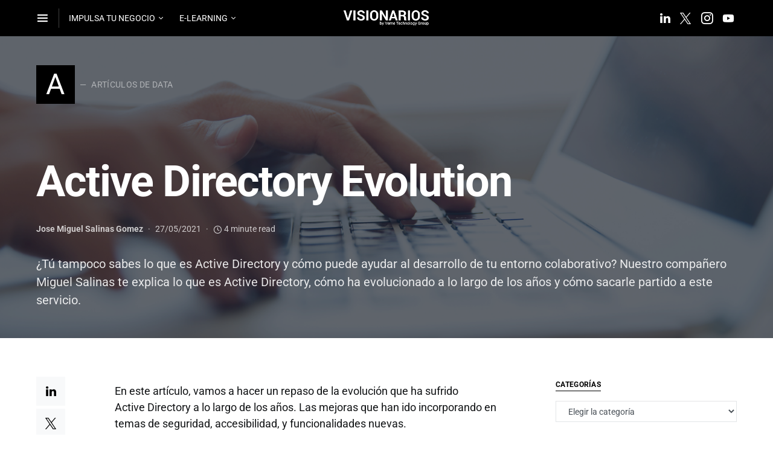

--- FILE ---
content_type: text/html; charset=UTF-8
request_url: https://blogvisionarios.com/articulos-data/active-directory-evolution/
body_size: 30029
content:
<!doctype html>
<html lang="es" prefix="og: https://ogp.me/ns#">
<head>
	<meta charset="UTF-8" />
	<meta name="viewport" content="width=device-width, initial-scale=1" />
	<link rel="profile" href="https://gmpg.org/xfn/11" />
	
<!-- Optimización para motores de búsqueda de Rank Math -  https://rankmath.com/ -->
<title>Active Directory Evolution | Visionarios</title>
<meta name="description" content="Nuestro compañero Miguel Salinas te explica lo que es Active Directory, cómo ha evolucionado a lo largo de los años y cómo sacarle partido a este servicio."/>
<meta name="robots" content="follow, index, max-snippet:-1, max-video-preview:-1, max-image-preview:large"/>
<link rel="canonical" href="https://blogvisionarios.com/articulos-data/active-directory-evolution/" />
<meta property="og:locale" content="es_ES" />
<meta property="og:type" content="article" />
<meta property="og:title" content="Active Directory Evolution | Visionarios" />
<meta property="og:description" content="Nuestro compañero Miguel Salinas te explica lo que es Active Directory, cómo ha evolucionado a lo largo de los años y cómo sacarle partido a este servicio." />
<meta property="og:url" content="https://blogvisionarios.com/articulos-data/active-directory-evolution/" />
<meta property="og:site_name" content="Visionarios" />
<meta property="article:tag" content="Artículos" />
<meta property="article:section" content="Artículos de Data" />
<meta property="og:updated_time" content="2021-10-21T16:50:19+02:00" />
<meta property="og:image" content="https://blogvisionarios.com/wp-content/uploads/2021/05/Active-Directory-Evolution.png" />
<meta property="og:image:secure_url" content="https://blogvisionarios.com/wp-content/uploads/2021/05/Active-Directory-Evolution.png" />
<meta property="og:image:width" content="1200" />
<meta property="og:image:height" content="628" />
<meta property="og:image:alt" content="Active Directory Evolution" />
<meta property="og:image:type" content="image/png" />
<meta property="article:published_time" content="2021-05-27T12:57:17+02:00" />
<meta property="article:modified_time" content="2021-10-21T16:50:19+02:00" />
<meta name="twitter:card" content="summary_large_image" />
<meta name="twitter:title" content="Active Directory Evolution | Visionarios" />
<meta name="twitter:description" content="Nuestro compañero Miguel Salinas te explica lo que es Active Directory, cómo ha evolucionado a lo largo de los años y cómo sacarle partido a este servicio." />
<meta name="twitter:image" content="https://blogvisionarios.com/wp-content/uploads/2021/05/Active-Directory-Evolution.png" />
<meta name="twitter:label1" content="Escrito por" />
<meta name="twitter:data1" content="Jose Miguel Salinas Gomez" />
<meta name="twitter:label2" content="Tiempo de lectura" />
<meta name="twitter:data2" content="3 minutos" />
<script type="application/ld+json" class="rank-math-schema">{"@context":"https://schema.org","@graph":[{"@type":"Organization","@id":"https://blogvisionarios.com/#organization","name":"Verne Technology Group","url":"http://blogvisionarios.com"},{"@type":"WebSite","@id":"https://blogvisionarios.com/#website","url":"https://blogvisionarios.com","name":"Verne Technology Group","publisher":{"@id":"https://blogvisionarios.com/#organization"},"inLanguage":"es"},{"@type":"ImageObject","@id":"https://blogvisionarios.com/wp-content/uploads/2021/05/Active-Directory-Evolution-RRSS.png","url":"https://blogvisionarios.com/wp-content/uploads/2021/05/Active-Directory-Evolution-RRSS.png","width":"1520","height":"912","caption":"Active Directory Evolution RRSS","inLanguage":"es"},{"@type":"WebPage","@id":"https://blogvisionarios.com/articulos-data/active-directory-evolution/#webpage","url":"https://blogvisionarios.com/articulos-data/active-directory-evolution/","name":"Active Directory Evolution | Visionarios","datePublished":"2021-05-27T12:57:17+02:00","dateModified":"2021-10-21T16:50:19+02:00","isPartOf":{"@id":"https://blogvisionarios.com/#website"},"primaryImageOfPage":{"@id":"https://blogvisionarios.com/wp-content/uploads/2021/05/Active-Directory-Evolution-RRSS.png"},"inLanguage":"es"},{"@type":"Person","@id":"https://blogvisionarios.com/author/jose-miguel-salinas-gomez/","name":"Jose Miguel Salinas Gomez","url":"https://blogvisionarios.com/author/jose-miguel-salinas-gomez/","image":{"@type":"ImageObject","@id":"https://blogvisionarios.com/wp-content/uploads/2021/02/miguel-salinas-scaled-96x96.jpg","url":"https://blogvisionarios.com/wp-content/uploads/2021/02/miguel-salinas-scaled-96x96.jpg","caption":"Jose Miguel Salinas Gomez","inLanguage":"es"},"worksFor":{"@id":"https://blogvisionarios.com/#organization"}},{"@type":"BlogPosting","headline":"Active Directory Evolution | Visionarios","keywords":"active directory","datePublished":"2021-05-27T12:57:17+02:00","dateModified":"2021-10-21T16:50:19+02:00","author":{"@id":"https://blogvisionarios.com/author/jose-miguel-salinas-gomez/","name":"Jose Miguel Salinas Gomez"},"publisher":{"@id":"https://blogvisionarios.com/#organization"},"description":"Nuestro compa\u00f1ero Miguel Salinas te explica lo que es Active Directory, c\u00f3mo ha evolucionado a lo largo de los a\u00f1os y c\u00f3mo sacarle partido a este servicio.","name":"Active Directory Evolution | Visionarios","@id":"https://blogvisionarios.com/articulos-data/active-directory-evolution/#richSnippet","isPartOf":{"@id":"https://blogvisionarios.com/articulos-data/active-directory-evolution/#webpage"},"image":{"@id":"https://blogvisionarios.com/wp-content/uploads/2021/05/Active-Directory-Evolution-RRSS.png"},"inLanguage":"es","mainEntityOfPage":{"@id":"https://blogvisionarios.com/articulos-data/active-directory-evolution/#webpage"}}]}</script>
<!-- /Plugin Rank Math WordPress SEO -->

<link rel='dns-prefetch' href='//fonts.googleapis.com' />
<link rel="alternate" type="application/rss+xml" title="Visionarios &raquo; Feed" href="https://blogvisionarios.com/feed/" />
<link rel="alternate" type="application/rss+xml" title="Visionarios &raquo; Feed de los comentarios" href="https://blogvisionarios.com/comments/feed/" />
<link rel="alternate" type="application/rss+xml" title="Visionarios &raquo; Comentario Active Directory Evolution del feed" href="https://blogvisionarios.com/articulos-data/active-directory-evolution/feed/" />
<link rel="alternate" title="oEmbed (JSON)" type="application/json+oembed" href="https://blogvisionarios.com/wp-json/oembed/1.0/embed?url=https%3A%2F%2Fblogvisionarios.com%2Farticulos-data%2Factive-directory-evolution%2F" />
<link rel="alternate" title="oEmbed (XML)" type="text/xml+oembed" href="https://blogvisionarios.com/wp-json/oembed/1.0/embed?url=https%3A%2F%2Fblogvisionarios.com%2Farticulos-data%2Factive-directory-evolution%2F&#038;format=xml" />
			<link rel="preload" href="https://blogvisionarios.com/wp-content/plugins/canvas/assets/fonts/canvas-icons.woff" as="font" type="font/woff" crossorigin>
			<style id='wp-img-auto-sizes-contain-inline-css' type='text/css'>
img:is([sizes=auto i],[sizes^="auto," i]){contain-intrinsic-size:3000px 1500px}
/*# sourceURL=wp-img-auto-sizes-contain-inline-css */
</style>
<link rel='stylesheet' id='canvas-css' href='https://blogvisionarios.com/wp-content/plugins/canvas/assets/css/canvas.css?ver=2.5.1' type='text/css' media='all' />
<link rel='alternate stylesheet' id='powerkit-icons-css' href='https://blogvisionarios.com/wp-content/plugins/powerkit/assets/fonts/powerkit-icons.woff?ver=3.0.4' type='text/css' as='font' type='font/wof' crossorigin />
<link rel='stylesheet' id='powerkit-css' href='https://blogvisionarios.com/wp-content/plugins/powerkit/assets/css/powerkit.css?ver=3.0.4' type='text/css' media='all' />
<link rel='stylesheet' id='hfe-widgets-style-css' href='https://blogvisionarios.com/wp-content/plugins/header-footer-elementor/inc/widgets-css/frontend.css?ver=2.8.1' type='text/css' media='all' />
<style id='wp-emoji-styles-inline-css' type='text/css'>

	img.wp-smiley, img.emoji {
		display: inline !important;
		border: none !important;
		box-shadow: none !important;
		height: 1em !important;
		width: 1em !important;
		margin: 0 0.07em !important;
		vertical-align: -0.1em !important;
		background: none !important;
		padding: 0 !important;
	}
/*# sourceURL=wp-emoji-styles-inline-css */
</style>
<style id='classic-theme-styles-inline-css' type='text/css'>
/*! This file is auto-generated */
.wp-block-button__link{color:#fff;background-color:#32373c;border-radius:9999px;box-shadow:none;text-decoration:none;padding:calc(.667em + 2px) calc(1.333em + 2px);font-size:1.125em}.wp-block-file__button{background:#32373c;color:#fff;text-decoration:none}
/*# sourceURL=/wp-includes/css/classic-themes.min.css */
</style>
<link rel='stylesheet' id='canvas-block-alert-style-css' href='https://blogvisionarios.com/wp-content/plugins/canvas/components/basic-elements/block-alert/block.css?ver=1750320745' type='text/css' media='all' />
<link rel='stylesheet' id='canvas-block-progress-style-css' href='https://blogvisionarios.com/wp-content/plugins/canvas/components/basic-elements/block-progress/block.css?ver=1750320745' type='text/css' media='all' />
<link rel='stylesheet' id='canvas-block-collapsibles-style-css' href='https://blogvisionarios.com/wp-content/plugins/canvas/components/basic-elements/block-collapsibles/block.css?ver=1750320745' type='text/css' media='all' />
<link rel='stylesheet' id='canvas-block-tabs-style-css' href='https://blogvisionarios.com/wp-content/plugins/canvas/components/basic-elements/block-tabs/block.css?ver=1750320745' type='text/css' media='all' />
<link rel='stylesheet' id='canvas-block-section-heading-style-css' href='https://blogvisionarios.com/wp-content/plugins/canvas/components/basic-elements/block-section-heading/block.css?ver=1750320745' type='text/css' media='all' />
<link rel='stylesheet' id='canvas-block-row-style-css' href='https://blogvisionarios.com/wp-content/plugins/canvas/components/layout-blocks/block-row/block-row.css?ver=1750320745' type='text/css' media='all' />
<link rel='stylesheet' id='canvas-block-posts-style-css' href='https://blogvisionarios.com/wp-content/plugins/canvas/components/posts/block-posts/block-posts.css?ver=1750320745' type='text/css' media='all' />
<link rel='stylesheet' id='canvas-justified-gallery-block-style-css' href='https://blogvisionarios.com/wp-content/plugins/canvas/components/justified-gallery/block/block-justified-gallery.css?ver=1750320745' type='text/css' media='all' />
<link rel='stylesheet' id='canvas-slider-gallery-block-style-css' href='https://blogvisionarios.com/wp-content/plugins/canvas/components/slider-gallery/block/block-slider-gallery.css?ver=1750320745' type='text/css' media='all' />
<link rel='stylesheet' id='canvas-block-posts-sidebar-css' href='https://blogvisionarios.com/wp-content/plugins/canvas/components/posts/block-posts-sidebar/block-posts-sidebar.css?ver=1750320745' type='text/css' media='all' />
<style id='global-styles-inline-css' type='text/css'>
:root{--wp--preset--aspect-ratio--square: 1;--wp--preset--aspect-ratio--4-3: 4/3;--wp--preset--aspect-ratio--3-4: 3/4;--wp--preset--aspect-ratio--3-2: 3/2;--wp--preset--aspect-ratio--2-3: 2/3;--wp--preset--aspect-ratio--16-9: 16/9;--wp--preset--aspect-ratio--9-16: 9/16;--wp--preset--color--black: #000000;--wp--preset--color--cyan-bluish-gray: #abb8c3;--wp--preset--color--white: #ffffff;--wp--preset--color--pale-pink: #f78da7;--wp--preset--color--vivid-red: #cf2e2e;--wp--preset--color--luminous-vivid-orange: #ff6900;--wp--preset--color--luminous-vivid-amber: #fcb900;--wp--preset--color--light-green-cyan: #7bdcb5;--wp--preset--color--vivid-green-cyan: #00d084;--wp--preset--color--pale-cyan-blue: #8ed1fc;--wp--preset--color--vivid-cyan-blue: #0693e3;--wp--preset--color--vivid-purple: #9b51e0;--wp--preset--gradient--vivid-cyan-blue-to-vivid-purple: linear-gradient(135deg,rgb(6,147,227) 0%,rgb(155,81,224) 100%);--wp--preset--gradient--light-green-cyan-to-vivid-green-cyan: linear-gradient(135deg,rgb(122,220,180) 0%,rgb(0,208,130) 100%);--wp--preset--gradient--luminous-vivid-amber-to-luminous-vivid-orange: linear-gradient(135deg,rgb(252,185,0) 0%,rgb(255,105,0) 100%);--wp--preset--gradient--luminous-vivid-orange-to-vivid-red: linear-gradient(135deg,rgb(255,105,0) 0%,rgb(207,46,46) 100%);--wp--preset--gradient--very-light-gray-to-cyan-bluish-gray: linear-gradient(135deg,rgb(238,238,238) 0%,rgb(169,184,195) 100%);--wp--preset--gradient--cool-to-warm-spectrum: linear-gradient(135deg,rgb(74,234,220) 0%,rgb(151,120,209) 20%,rgb(207,42,186) 40%,rgb(238,44,130) 60%,rgb(251,105,98) 80%,rgb(254,248,76) 100%);--wp--preset--gradient--blush-light-purple: linear-gradient(135deg,rgb(255,206,236) 0%,rgb(152,150,240) 100%);--wp--preset--gradient--blush-bordeaux: linear-gradient(135deg,rgb(254,205,165) 0%,rgb(254,45,45) 50%,rgb(107,0,62) 100%);--wp--preset--gradient--luminous-dusk: linear-gradient(135deg,rgb(255,203,112) 0%,rgb(199,81,192) 50%,rgb(65,88,208) 100%);--wp--preset--gradient--pale-ocean: linear-gradient(135deg,rgb(255,245,203) 0%,rgb(182,227,212) 50%,rgb(51,167,181) 100%);--wp--preset--gradient--electric-grass: linear-gradient(135deg,rgb(202,248,128) 0%,rgb(113,206,126) 100%);--wp--preset--gradient--midnight: linear-gradient(135deg,rgb(2,3,129) 0%,rgb(40,116,252) 100%);--wp--preset--font-size--small: 13px;--wp--preset--font-size--medium: 20px;--wp--preset--font-size--large: 36px;--wp--preset--font-size--x-large: 42px;--wp--preset--spacing--20: 0.44rem;--wp--preset--spacing--30: 0.67rem;--wp--preset--spacing--40: 1rem;--wp--preset--spacing--50: 1.5rem;--wp--preset--spacing--60: 2.25rem;--wp--preset--spacing--70: 3.38rem;--wp--preset--spacing--80: 5.06rem;--wp--preset--shadow--natural: 6px 6px 9px rgba(0, 0, 0, 0.2);--wp--preset--shadow--deep: 12px 12px 50px rgba(0, 0, 0, 0.4);--wp--preset--shadow--sharp: 6px 6px 0px rgba(0, 0, 0, 0.2);--wp--preset--shadow--outlined: 6px 6px 0px -3px rgb(255, 255, 255), 6px 6px rgb(0, 0, 0);--wp--preset--shadow--crisp: 6px 6px 0px rgb(0, 0, 0);}:where(.is-layout-flex){gap: 0.5em;}:where(.is-layout-grid){gap: 0.5em;}body .is-layout-flex{display: flex;}.is-layout-flex{flex-wrap: wrap;align-items: center;}.is-layout-flex > :is(*, div){margin: 0;}body .is-layout-grid{display: grid;}.is-layout-grid > :is(*, div){margin: 0;}:where(.wp-block-columns.is-layout-flex){gap: 2em;}:where(.wp-block-columns.is-layout-grid){gap: 2em;}:where(.wp-block-post-template.is-layout-flex){gap: 1.25em;}:where(.wp-block-post-template.is-layout-grid){gap: 1.25em;}.has-black-color{color: var(--wp--preset--color--black) !important;}.has-cyan-bluish-gray-color{color: var(--wp--preset--color--cyan-bluish-gray) !important;}.has-white-color{color: var(--wp--preset--color--white) !important;}.has-pale-pink-color{color: var(--wp--preset--color--pale-pink) !important;}.has-vivid-red-color{color: var(--wp--preset--color--vivid-red) !important;}.has-luminous-vivid-orange-color{color: var(--wp--preset--color--luminous-vivid-orange) !important;}.has-luminous-vivid-amber-color{color: var(--wp--preset--color--luminous-vivid-amber) !important;}.has-light-green-cyan-color{color: var(--wp--preset--color--light-green-cyan) !important;}.has-vivid-green-cyan-color{color: var(--wp--preset--color--vivid-green-cyan) !important;}.has-pale-cyan-blue-color{color: var(--wp--preset--color--pale-cyan-blue) !important;}.has-vivid-cyan-blue-color{color: var(--wp--preset--color--vivid-cyan-blue) !important;}.has-vivid-purple-color{color: var(--wp--preset--color--vivid-purple) !important;}.has-black-background-color{background-color: var(--wp--preset--color--black) !important;}.has-cyan-bluish-gray-background-color{background-color: var(--wp--preset--color--cyan-bluish-gray) !important;}.has-white-background-color{background-color: var(--wp--preset--color--white) !important;}.has-pale-pink-background-color{background-color: var(--wp--preset--color--pale-pink) !important;}.has-vivid-red-background-color{background-color: var(--wp--preset--color--vivid-red) !important;}.has-luminous-vivid-orange-background-color{background-color: var(--wp--preset--color--luminous-vivid-orange) !important;}.has-luminous-vivid-amber-background-color{background-color: var(--wp--preset--color--luminous-vivid-amber) !important;}.has-light-green-cyan-background-color{background-color: var(--wp--preset--color--light-green-cyan) !important;}.has-vivid-green-cyan-background-color{background-color: var(--wp--preset--color--vivid-green-cyan) !important;}.has-pale-cyan-blue-background-color{background-color: var(--wp--preset--color--pale-cyan-blue) !important;}.has-vivid-cyan-blue-background-color{background-color: var(--wp--preset--color--vivid-cyan-blue) !important;}.has-vivid-purple-background-color{background-color: var(--wp--preset--color--vivid-purple) !important;}.has-black-border-color{border-color: var(--wp--preset--color--black) !important;}.has-cyan-bluish-gray-border-color{border-color: var(--wp--preset--color--cyan-bluish-gray) !important;}.has-white-border-color{border-color: var(--wp--preset--color--white) !important;}.has-pale-pink-border-color{border-color: var(--wp--preset--color--pale-pink) !important;}.has-vivid-red-border-color{border-color: var(--wp--preset--color--vivid-red) !important;}.has-luminous-vivid-orange-border-color{border-color: var(--wp--preset--color--luminous-vivid-orange) !important;}.has-luminous-vivid-amber-border-color{border-color: var(--wp--preset--color--luminous-vivid-amber) !important;}.has-light-green-cyan-border-color{border-color: var(--wp--preset--color--light-green-cyan) !important;}.has-vivid-green-cyan-border-color{border-color: var(--wp--preset--color--vivid-green-cyan) !important;}.has-pale-cyan-blue-border-color{border-color: var(--wp--preset--color--pale-cyan-blue) !important;}.has-vivid-cyan-blue-border-color{border-color: var(--wp--preset--color--vivid-cyan-blue) !important;}.has-vivid-purple-border-color{border-color: var(--wp--preset--color--vivid-purple) !important;}.has-vivid-cyan-blue-to-vivid-purple-gradient-background{background: var(--wp--preset--gradient--vivid-cyan-blue-to-vivid-purple) !important;}.has-light-green-cyan-to-vivid-green-cyan-gradient-background{background: var(--wp--preset--gradient--light-green-cyan-to-vivid-green-cyan) !important;}.has-luminous-vivid-amber-to-luminous-vivid-orange-gradient-background{background: var(--wp--preset--gradient--luminous-vivid-amber-to-luminous-vivid-orange) !important;}.has-luminous-vivid-orange-to-vivid-red-gradient-background{background: var(--wp--preset--gradient--luminous-vivid-orange-to-vivid-red) !important;}.has-very-light-gray-to-cyan-bluish-gray-gradient-background{background: var(--wp--preset--gradient--very-light-gray-to-cyan-bluish-gray) !important;}.has-cool-to-warm-spectrum-gradient-background{background: var(--wp--preset--gradient--cool-to-warm-spectrum) !important;}.has-blush-light-purple-gradient-background{background: var(--wp--preset--gradient--blush-light-purple) !important;}.has-blush-bordeaux-gradient-background{background: var(--wp--preset--gradient--blush-bordeaux) !important;}.has-luminous-dusk-gradient-background{background: var(--wp--preset--gradient--luminous-dusk) !important;}.has-pale-ocean-gradient-background{background: var(--wp--preset--gradient--pale-ocean) !important;}.has-electric-grass-gradient-background{background: var(--wp--preset--gradient--electric-grass) !important;}.has-midnight-gradient-background{background: var(--wp--preset--gradient--midnight) !important;}.has-small-font-size{font-size: var(--wp--preset--font-size--small) !important;}.has-medium-font-size{font-size: var(--wp--preset--font-size--medium) !important;}.has-large-font-size{font-size: var(--wp--preset--font-size--large) !important;}.has-x-large-font-size{font-size: var(--wp--preset--font-size--x-large) !important;}
:where(.wp-block-post-template.is-layout-flex){gap: 1.25em;}:where(.wp-block-post-template.is-layout-grid){gap: 1.25em;}
:where(.wp-block-term-template.is-layout-flex){gap: 1.25em;}:where(.wp-block-term-template.is-layout-grid){gap: 1.25em;}
:where(.wp-block-columns.is-layout-flex){gap: 2em;}:where(.wp-block-columns.is-layout-grid){gap: 2em;}
:root :where(.wp-block-pullquote){font-size: 1.5em;line-height: 1.6;}
/*# sourceURL=global-styles-inline-css */
</style>
<link rel='stylesheet' id='advanced-popups-css' href='https://blogvisionarios.com/wp-content/plugins/advanced-popups/public/css/advanced-popups-public.css?ver=1.2.2' type='text/css' media='all' />
<link rel='stylesheet' id='canvas-block-heading-style-css' href='https://blogvisionarios.com/wp-content/plugins/canvas/components/content-formatting/block-heading/block.css?ver=1750320745' type='text/css' media='all' />
<link rel='stylesheet' id='canvas-block-list-style-css' href='https://blogvisionarios.com/wp-content/plugins/canvas/components/content-formatting/block-list/block.css?ver=1750320745' type='text/css' media='all' />
<link rel='stylesheet' id='canvas-block-paragraph-style-css' href='https://blogvisionarios.com/wp-content/plugins/canvas/components/content-formatting/block-paragraph/block.css?ver=1750320745' type='text/css' media='all' />
<link rel='stylesheet' id='canvas-block-separator-style-css' href='https://blogvisionarios.com/wp-content/plugins/canvas/components/content-formatting/block-separator/block.css?ver=1750320745' type='text/css' media='all' />
<link rel='stylesheet' id='canvas-block-group-style-css' href='https://blogvisionarios.com/wp-content/plugins/canvas/components/basic-elements/block-group/block.css?ver=1750320745' type='text/css' media='all' />
<link rel='stylesheet' id='canvas-block-cover-style-css' href='https://blogvisionarios.com/wp-content/plugins/canvas/components/basic-elements/block-cover/block.css?ver=1750320745' type='text/css' media='all' />
<link rel='stylesheet' id='powerkit-author-box-css' href='https://blogvisionarios.com/wp-content/plugins/powerkit/modules/author-box/public/css/public-powerkit-author-box.css?ver=3.0.4' type='text/css' media='all' />
<link rel='stylesheet' id='powerkit-basic-elements-css' href='https://blogvisionarios.com/wp-content/plugins/powerkit/modules/basic-elements/public/css/public-powerkit-basic-elements.css?ver=3.0.4' type='text/css' media='screen' />
<link rel='stylesheet' id='powerkit-coming-soon-css' href='https://blogvisionarios.com/wp-content/plugins/powerkit/modules/coming-soon/public/css/public-powerkit-coming-soon.css?ver=3.0.4' type='text/css' media='all' />
<link rel='stylesheet' id='powerkit-content-formatting-css' href='https://blogvisionarios.com/wp-content/plugins/powerkit/modules/content-formatting/public/css/public-powerkit-content-formatting.css?ver=3.0.4' type='text/css' media='all' />
<link rel='stylesheet' id='powerkit-сontributors-css' href='https://blogvisionarios.com/wp-content/plugins/powerkit/modules/contributors/public/css/public-powerkit-contributors.css?ver=3.0.4' type='text/css' media='all' />
<link rel='stylesheet' id='powerkit-facebook-css' href='https://blogvisionarios.com/wp-content/plugins/powerkit/modules/facebook/public/css/public-powerkit-facebook.css?ver=3.0.4' type='text/css' media='all' />
<link rel='stylesheet' id='powerkit-featured-categories-css' href='https://blogvisionarios.com/wp-content/plugins/powerkit/modules/featured-categories/public/css/public-powerkit-featured-categories.css?ver=3.0.4' type='text/css' media='all' />
<link rel='stylesheet' id='powerkit-inline-posts-css' href='https://blogvisionarios.com/wp-content/plugins/powerkit/modules/inline-posts/public/css/public-powerkit-inline-posts.css?ver=3.0.4' type='text/css' media='all' />
<link rel='stylesheet' id='powerkit-justified-gallery-css' href='https://blogvisionarios.com/wp-content/plugins/powerkit/modules/justified-gallery/public/css/public-powerkit-justified-gallery.css?ver=3.0.4' type='text/css' media='all' />
<link rel='stylesheet' id='powerkit-lazyload-css' href='https://blogvisionarios.com/wp-content/plugins/powerkit/modules/lazyload/public/css/public-powerkit-lazyload.css?ver=3.0.4' type='text/css' media='all' />
<link rel='stylesheet' id='glightbox-css' href='https://blogvisionarios.com/wp-content/plugins/powerkit/modules/lightbox/public/css/glightbox.min.css?ver=3.0.4' type='text/css' media='all' />
<link rel='stylesheet' id='powerkit-lightbox-css' href='https://blogvisionarios.com/wp-content/plugins/powerkit/modules/lightbox/public/css/public-powerkit-lightbox.css?ver=3.0.4' type='text/css' media='all' />
<link rel='stylesheet' id='powerkit-scroll-to-top-css' href='https://blogvisionarios.com/wp-content/plugins/powerkit/modules/scroll-to-top/public/css/public-powerkit-scroll-to-top.css?ver=3.0.4' type='text/css' media='all' />
<link rel='stylesheet' id='powerkit-share-buttons-css' href='https://blogvisionarios.com/wp-content/plugins/powerkit/modules/share-buttons/public/css/public-powerkit-share-buttons.css?ver=3.0.4' type='text/css' media='all' />
<link rel='stylesheet' id='powerkit-slider-gallery-css' href='https://blogvisionarios.com/wp-content/plugins/powerkit/modules/slider-gallery/public/css/public-powerkit-slider-gallery.css?ver=3.0.4' type='text/css' media='all' />
<link rel='stylesheet' id='powerkit-social-links-css' href='https://blogvisionarios.com/wp-content/plugins/powerkit/modules/social-links/public/css/public-powerkit-social-links.css?ver=3.0.4' type='text/css' media='all' />
<link rel='stylesheet' id='powerkit-table-of-contents-css' href='https://blogvisionarios.com/wp-content/plugins/powerkit/modules/table-of-contents/public/css/public-powerkit-table-of-contents.css?ver=3.0.4' type='text/css' media='all' />
<link rel='stylesheet' id='powerkit-twitter-css' href='https://blogvisionarios.com/wp-content/plugins/powerkit/modules/twitter/public/css/public-powerkit-twitter.css?ver=3.0.4' type='text/css' media='all' />
<link rel='stylesheet' id='powerkit-widget-about-css' href='https://blogvisionarios.com/wp-content/plugins/powerkit/modules/widget-about/public/css/public-powerkit-widget-about.css?ver=3.0.4' type='text/css' media='all' />
<link rel='stylesheet' id='hfe-style-css' href='https://blogvisionarios.com/wp-content/plugins/header-footer-elementor/assets/css/header-footer-elementor.css?ver=2.8.1' type='text/css' media='all' />
<link rel='stylesheet' id='elementor-frontend-css' href='https://blogvisionarios.com/wp-content/plugins/elementor/assets/css/frontend.min.css?ver=3.34.2' type='text/css' media='all' />
<link rel='stylesheet' id='eael-general-css' href='https://blogvisionarios.com/wp-content/plugins/essential-addons-for-elementor-lite/assets/front-end/css/view/general.min.css?ver=6.5.8' type='text/css' media='all' />
<link rel='stylesheet' id='eael-5116-css' href='https://blogvisionarios.com/wp-content/uploads/essential-addons-elementor/eael-5116.css?ver=1634835019' type='text/css' media='all' />
<link rel='stylesheet' id='elementor-icons-css' href='https://blogvisionarios.com/wp-content/plugins/elementor/assets/lib/eicons/css/elementor-icons.min.css?ver=5.46.0' type='text/css' media='all' />
<style id='elementor-icons-inline-css' type='text/css'>

		.elementor-add-new-section .elementor-add-templately-promo-button{
            background-color: #5d4fff !important;
            background-image: url(https://blogvisionarios.com/wp-content/plugins/essential-addons-for-elementor-lite/assets/admin/images/templately/logo-icon.svg);
            background-repeat: no-repeat;
            background-position: center center;
            position: relative;
        }
        
		.elementor-add-new-section .elementor-add-templately-promo-button > i{
            height: 12px;
        }
        
        body .elementor-add-new-section .elementor-add-section-area-button {
            margin-left: 0;
        }

		.elementor-add-new-section .elementor-add-templately-promo-button{
            background-color: #5d4fff !important;
            background-image: url(https://blogvisionarios.com/wp-content/plugins/essential-addons-for-elementor-lite/assets/admin/images/templately/logo-icon.svg);
            background-repeat: no-repeat;
            background-position: center center;
            position: relative;
        }
        
		.elementor-add-new-section .elementor-add-templately-promo-button > i{
            height: 12px;
        }
        
        body .elementor-add-new-section .elementor-add-section-area-button {
            margin-left: 0;
        }
/*# sourceURL=elementor-icons-inline-css */
</style>
<link rel='stylesheet' id='elementor-post-10-css' href='https://blogvisionarios.com/wp-content/uploads/elementor/css/post-10.css?ver=1768987824' type='text/css' media='all' />
<link rel='stylesheet' id='widget-heading-css' href='https://blogvisionarios.com/wp-content/plugins/elementor/assets/css/widget-heading.min.css?ver=3.34.2' type='text/css' media='all' />
<link rel='stylesheet' id='widget-image-css' href='https://blogvisionarios.com/wp-content/plugins/elementor/assets/css/widget-image.min.css?ver=3.34.2' type='text/css' media='all' />
<link rel='stylesheet' id='csco-styles-css' href='https://blogvisionarios.com/wp-content/themes/squaretype/style.css?ver=2.1.0' type='text/css' media='all' />
<style id='csco-styles-inline-css' type='text/css'>
.searchwp-live-search-no-min-chars:after { content: "Continue typing" }
a:hover, .entry-content a, .must-log-in a, blockquote:before, .cs-bg-dark .pk-social-links-scheme-bold:not(.pk-social-links-scheme-light-rounded) .pk-social-links-link .pk-social-links-icon, .subscribe-title{color:#0a0a0a;}button, input[type="button"], input[type="reset"], input[type="submit"], .button, article .cs-overlay .post-categories a:hover, .post-prev-next .link-arrow, .post-format-icon > a, .cs-list-articles > li > a:hover:before, .pk-bg-primary, .pk-button-primary, .pk-badge-primary, h2.pk-heading-numbered:before, .cs-video-tools-default .cs-player-control:hover, .cs-bg-dark .pk-social-links-scheme-light-rounded .pk-social-links-link:hover .pk-social-links-icon, .footer-instagram .pk-instagram-username, .post-sidebar-shares .pk-share-buttons-link .pk-share-buttons-count, .wp-block-button .wp-block-button__link:not(.has-background), h2.is-style-cnvs-heading-numbered:before, .pk-featured-categories-vertical-list .pk-featured-count, .cnvs-block-posts-sidebar .cnvs-post-number, .adp-popup-type-notification-box .adp-popup-button, .adp-popup-type-notification-bar .adp-popup-button{background-color:#0a0a0a;}.cs-overlay-background:after, .cs-overlay-hover:hover .cs-overlay-background:after, .cs-overlay-hover:focus .cs-overlay-background:after, .cs-hero .hero-list .cs-post-thumbnail:hover a:after, .gallery-type-justified .gallery-item > .caption, .pk-zoom-icon-popup:after, .pk-widget-posts .pk-post-thumbnail:hover a:after{background-color:rgba(0,0,0,0.25);}.navbar-primary, .offcanvas-header{background-color:#000000;}.navbar-nav > .menu-item > a .pk-badge:after{border-color:#000000;}.navbar-nav .menu-item:not(.cs-mega-menu) .sub-menu, .navbar-nav .cs-mega-menu-has-categories .cs-mm-categories, .navbar-primary .navbar-dropdown-container{background-color:#000000;}.navbar-nav > li.menu-item-has-children > .sub-menu:after, .navbar-primary .navbar-dropdown-container:after{border-bottom-color:#000000;}button, input[type="button"], input[type="reset"], input[type="submit"], .wp-block-button:not(.is-style-squared) .wp-block-button__link, .button, .pk-button, .pk-scroll-to-top, .cs-overlay .post-categories a, .site-search [type="search"], .subcategories .cs-nav-link, .post-header .pk-share-buttons-wrap .pk-share-buttons-link, .pk-dropcap-borders:first-letter, .pk-dropcap-bg-inverse:first-letter, .pk-dropcap-bg-light:first-letter, .widget-area .pk-subscribe-with-name input[type="text"], .widget-area .pk-subscribe-with-name button, .widget-area .pk-subscribe-with-bg input[type="text"], .widget-area .pk-subscribe-with-bg button, .footer-instagram .instagram-username, .adp-popup-type-notification-box .adp-popup-button, .adp-popup-type-notification-bar .adp-popup-button{border-radius:0;}.cs-input-group input[type="search"], .pk-subscribe-form-wrap input[type="text"]:first-child{border-top-left-radius:0;border-bottom-left-radius:0;}.navbar-nav .sub-menu{border-radius:0;}.post-media figure, .entry-thumbnail, .cs-post-thumbnail, .pk-overlay-thumbnail, .pk-post-thumbnail, .cs-hero-layout-boxed{border-radius:0;}.meta-category .char{border-radius:0;}body{font-family:Roboto;font-size:1rem;font-weight:400;letter-spacing:0px;}.cs-font-primary, button, .button, input[type="button"], input[type="reset"], input[type="submit"], .no-comments, .text-action, .archive-wrap .more-link, .share-total, .nav-links, .comment-reply-link, .post-tags .title-tags, .post-sidebar-tags a, .meta-category a, .read-more, .post-prev-next .link-text, .navigation.pagination .nav-links > span, .navigation.pagination .nav-links > a, .subcategories .cs-nav-link, .widget_categories ul li a, .entry-meta-details .pk-share-buttons-count, .entry-meta-details .pk-share-buttons-label, .pk-font-primary, .navbar-dropdown-btn-follow, .footer-instagram .instagram-username, .navbar-follow-instagram .navbar-follow-text, .navbar-follow-youtube .navbar-follow-text, .navbar-follow-facebook .navbar-follow-text, .pk-twitter-counters .number, .pk-instagram-counters .number, .navbar-follow .navbar-follow-counters .number, .footer-instagram .pk-instagram-username{font-family:Roboto;font-size:0.875rem;font-weight:400;letter-spacing:0.025em;text-transform:uppercase;}.wp-block-button .wp-block-button__link, .abr-review-item .abr-review-name{font-family:Roboto;font-size:0.875rem;font-weight:400;letter-spacing:0.025em;text-transform:uppercase;}input[type="text"], input[type="email"], input[type="url"], input[type="password"], input[type="search"], input[type="number"], input[type="tel"], input[type="range"], input[type="date"], input[type="month"], input[type="week"], input[type="time"], input[type="datetime"], input[type="datetime-local"], input[type="color"], select, textarea, label, .cs-font-secondary, .post-meta, .archive-count, .page-subtitle, .site-description, figcaption, .post-tags a, .tagcloud a, .wp-block-image figcaption, .wp-block-audio figcaption, .wp-block-embed figcaption, .wp-block-pullquote cite, .wp-block-pullquote footer, .wp-block-pullquote .wp-block-pullquote__citation, .post-format-icon, .comment-metadata, .says, .logged-in-as, .must-log-in, .wp-caption-text, .widget_rss ul li .rss-date, blockquote cite, .wp-block-quote cite, div[class*="meta-"], span[class*="meta-"], .navbar-brand .tagline, small, .post-sidebar-shares .total-shares, .cs-breadcrumbs, .cs-homepage-category-count, .navbar-follow-counters, .searchwp-live-search-no-results em, .searchwp-live-search-no-min-chars:after, .pk-font-secondary, .pk-instagram-counters, .pk-twitter-counters, .footer-copyright, .pk-instagram-item .pk-instagram-data .pk-meta, .navbar-follow-button .navbar-follow-text, .archive-timeline .entry-date, .archive-wrap .archive-timeline .entry-date span, .cs-video-tools-large .cs-tooltip, .abr-badge-primary{font-family:Roboto;font-size:0.875rem;font-weight:400;letter-spacing:0px;text-transform:none;}.meta-category a .char{font-family:Roboto;font-weight:400;text-transform:uppercase;}.entry-excerpt{font-size:0.875rem;line-height:1.5;}.entry-content{font-family:Roboto;font-size:1.125rem;font-weight:400;letter-spacing:inherit;}.site-title{font-family:Roboto;font-size:1.875rem;font-weight:700;letter-spacing:0px;text-transform:none;}.footer-title{font-family:Roboto;font-size:1.875rem;font-weight:700;letter-spacing:0px;text-transform:none;}h1, h2, h3, h4, h5, h6, .h1, .h2, .h3, .h4, .h5, .h6, .comment-author .fn, blockquote, .pk-font-heading, .post-sidebar-date .reader-text, .wp-block-quote, .wp-block-cover .wp-block-cover-image-text, .wp-block-cover .wp-block-cover-text, .wp-block-cover h2, .wp-block-cover-image .wp-block-cover-image-text, .wp-block-cover-image .wp-block-cover-text, .wp-block-cover-image h2, .wp-block-pullquote p, p.has-drop-cap:not(:focus):first-letter, .pk-font-heading, .cnvs-block-tabs .cnvs-block-tabs-button a{font-family:Roboto;font-weight:700;letter-spacing:-0.025em;text-transform:none;}.title-block, .pk-font-block, .pk-widget-contributors .pk-author-posts > h6, .cnvs-block-section-heading{font-family:Roboto;font-size:0.75rem;font-weight:700;letter-spacing:0.025em;text-transform:uppercase;color:#000000;}.navbar-nav > li > a, .cs-mega-menu-child > a, .widget_archive li, .widget_categories li, .widget_meta li a, .widget_nav_menu .menu > li > a, .widget_pages .page_item a{font-family:Roboto;font-size:0.875rem;font-weight:400;letter-spacing:0px;text-transform:none;}.navbar-nav .sub-menu > li > a, .widget_categories .children li a, .widget_nav_menu .sub-menu > li > a{font-family:Roboto;font-size:0.875rem;font-weight:400;letter-spacing:0px;text-transform:none;}.navbar-primary .navbar-wrap, .navbar-primary .navbar-content{height:60px;}.offcanvas-header{flex:0 0 60px;}.post-sidebar-shares{top:calc( 60px + 20px );}.admin-bar .post-sidebar-shares{top:calc( 60px + 52px );}.header-large .post-sidebar-shares{top:calc( 60px * 2 + 52px );}.header-large.admin-bar .post-sidebar-shares{top:calc( 60px * 2 + 52px );}@media (max-width: 599px){.pk-subscribe-with-name input[type="text"], .pk-subscribe-with-bg input[type="text"]{border-radius:0;}}
/*# sourceURL=csco-styles-inline-css */
</style>
<link rel='stylesheet' id='c898923f3fbc65990a3fc8578d3cad12-css' href='//fonts.googleapis.com/css?family=Roboto%3Aregular%2Cregular%2Citalic%2C500%2C600%2C700%2C700italic&#038;ver=2.1.0' type='text/css' media='all' />
<link rel='stylesheet' id='38bf37cfc2ef6a8545f0235337a4f923-css' href='//fonts.googleapis.com/css?family=Roboto%3Aregular%2Cregular%2C500%2C600%2C700&#038;ver=2.1.0' type='text/css' media='all' />
<link rel='stylesheet' id='c1d2afc14453ac1e1166cb6b770453f0-css' href='//fonts.googleapis.com/css?family=Roboto%3Aregular&#038;ver=2.1.0' type='text/css' media='all' />
<link rel='stylesheet' id='da0c758f11f0f8764a8297c392f46020-css' href='//fonts.googleapis.com/css?family=Roboto%3A700&#038;ver=2.1.0' type='text/css' media='all' />
<link rel='stylesheet' id='hfe-elementor-icons-css' href='https://blogvisionarios.com/wp-content/plugins/elementor/assets/lib/eicons/css/elementor-icons.min.css?ver=5.34.0' type='text/css' media='all' />
<link rel='stylesheet' id='hfe-icons-list-css' href='https://blogvisionarios.com/wp-content/plugins/elementor/assets/css/widget-icon-list.min.css?ver=3.24.3' type='text/css' media='all' />
<link rel='stylesheet' id='hfe-social-icons-css' href='https://blogvisionarios.com/wp-content/plugins/elementor/assets/css/widget-social-icons.min.css?ver=3.24.0' type='text/css' media='all' />
<link rel='stylesheet' id='hfe-social-share-icons-brands-css' href='https://blogvisionarios.com/wp-content/plugins/elementor/assets/lib/font-awesome/css/brands.css?ver=5.15.3' type='text/css' media='all' />
<link rel='stylesheet' id='hfe-social-share-icons-fontawesome-css' href='https://blogvisionarios.com/wp-content/plugins/elementor/assets/lib/font-awesome/css/fontawesome.css?ver=5.15.3' type='text/css' media='all' />
<link rel='stylesheet' id='hfe-nav-menu-icons-css' href='https://blogvisionarios.com/wp-content/plugins/elementor/assets/lib/font-awesome/css/solid.css?ver=5.15.3' type='text/css' media='all' />
<link rel='stylesheet' id='hfe-widget-blockquote-css' href='https://blogvisionarios.com/wp-content/plugins/elementor-pro/assets/css/widget-blockquote.min.css?ver=3.25.0' type='text/css' media='all' />
<link rel='stylesheet' id='hfe-mega-menu-css' href='https://blogvisionarios.com/wp-content/plugins/elementor-pro/assets/css/widget-mega-menu.min.css?ver=3.26.2' type='text/css' media='all' />
<link rel='stylesheet' id='hfe-nav-menu-widget-css' href='https://blogvisionarios.com/wp-content/plugins/elementor-pro/assets/css/widget-nav-menu.min.css?ver=3.26.0' type='text/css' media='all' />
<link rel='stylesheet' id='enlighterjs-css' href='https://blogvisionarios.com/wp-content/plugins/enlighter/cache/enlighterjs.min.css?ver=TOeKUxflNk/mCQ3' type='text/css' media='all' />
<link rel='stylesheet' id='cmplz-cookie-css' href='https://blogvisionarios.com/wp-content/plugins/complianz-gdpr-premium/assets/css/cookieconsent.min.css?ver=4.8.0' type='text/css' media='all' />
<link rel='stylesheet' id='elementor-gf-local-roboto-css' href='https://blogvisionarios.com/wp-content/uploads/elementor/google-fonts/css/roboto.css?ver=1742288738' type='text/css' media='all' />
<link rel='stylesheet' id='elementor-gf-local-robotoslab-css' href='https://blogvisionarios.com/wp-content/uploads/elementor/google-fonts/css/robotoslab.css?ver=1742288746' type='text/css' media='all' />
<script type="text/javascript" src="https://blogvisionarios.com/wp-includes/js/jquery/jquery.min.js?ver=3.7.1" id="jquery-core-js"></script>
<script type="text/javascript" src="https://blogvisionarios.com/wp-includes/js/jquery/jquery-migrate.min.js?ver=3.4.1" id="jquery-migrate-js"></script>
<script type="text/javascript" id="jquery-js-after">
/* <![CDATA[ */
!function($){"use strict";$(document).ready(function(){$(this).scrollTop()>100&&$(".hfe-scroll-to-top-wrap").removeClass("hfe-scroll-to-top-hide"),$(window).scroll(function(){$(this).scrollTop()<100?$(".hfe-scroll-to-top-wrap").fadeOut(300):$(".hfe-scroll-to-top-wrap").fadeIn(300)}),$(".hfe-scroll-to-top-wrap").on("click",function(){$("html, body").animate({scrollTop:0},300);return!1})})}(jQuery);
!function($){'use strict';$(document).ready(function(){var bar=$('.hfe-reading-progress-bar');if(!bar.length)return;$(window).on('scroll',function(){var s=$(window).scrollTop(),d=$(document).height()-$(window).height(),p=d? s/d*100:0;bar.css('width',p+'%')});});}(jQuery);
//# sourceURL=jquery-js-after
/* ]]> */
</script>
<script type="text/javascript" src="https://blogvisionarios.com/wp-content/plugins/advanced-popups/public/js/advanced-popups-public.js?ver=1.2.2" id="advanced-popups-js"></script>
<script type="text/javascript" src="https://blogvisionarios.com/wp-content/plugins/pixelyoursite-super-pack/dist/scripts/public.js?ver=6.0.1" id="pys_sp_public_js-js"></script>
<link rel="https://api.w.org/" href="https://blogvisionarios.com/wp-json/" /><link rel="alternate" title="JSON" type="application/json" href="https://blogvisionarios.com/wp-json/wp/v2/posts/5116" /><link rel="EditURI" type="application/rsd+xml" title="RSD" href="https://blogvisionarios.com/xmlrpc.php?rsd" />

<link rel='shortlink' href='https://blogvisionarios.com/?p=5116' />
		<link rel="preload" href="https://blogvisionarios.com/wp-content/plugins/advanced-popups/fonts/advanced-popups-icons.woff" as="font" type="font/woff" crossorigin>
		<script type="text/javascript">
	window._wp_rp_static_base_url = 'https://wprp.sovrn.com/static/';
	window._wp_rp_wp_ajax_url = "https://blogvisionarios.com/wp-admin/admin-ajax.php";
	window._wp_rp_plugin_version = '3.6.4';
	window._wp_rp_post_id = '5116';
	window._wp_rp_num_rel_posts = '1';
	window._wp_rp_thumbnails = false;
	window._wp_rp_post_title = 'Active+Directory+Evolution';
	window._wp_rp_post_tags = ['art%C3%ADculos', 'art%C3%ADculos+de+data', 'solo', 'la', 'nico', 'fr', 'lo', 'en', 'evolut', 'de', 'como', 'grand', 'window', 'el', 'largo', 'dn', 'han'];
	window._wp_rp_promoted_content = true;
</script>
<meta name="generator" content="Elementor 3.34.2; features: additional_custom_breakpoints; settings: css_print_method-external, google_font-enabled, font_display-auto">
			<style>
				.e-con.e-parent:nth-of-type(n+4):not(.e-lazyloaded):not(.e-no-lazyload),
				.e-con.e-parent:nth-of-type(n+4):not(.e-lazyloaded):not(.e-no-lazyload) * {
					background-image: none !important;
				}
				@media screen and (max-height: 1024px) {
					.e-con.e-parent:nth-of-type(n+3):not(.e-lazyloaded):not(.e-no-lazyload),
					.e-con.e-parent:nth-of-type(n+3):not(.e-lazyloaded):not(.e-no-lazyload) * {
						background-image: none !important;
					}
				}
				@media screen and (max-height: 640px) {
					.e-con.e-parent:nth-of-type(n+2):not(.e-lazyloaded):not(.e-no-lazyload),
					.e-con.e-parent:nth-of-type(n+2):not(.e-lazyloaded):not(.e-no-lazyload) * {
						background-image: none !important;
					}
				}
			</style>
			<script type="text/javascript" id="sns_global_scripts_in_head"><script id="Cookiebot" src="https://consent.cookiebot.com/uc.js" data-cbid="1a653baa-3dcd-4b42-97b7-4e2741a8b342" data-blockingmode="auto" type="text/javascript"></script></script><link rel="icon" href="https://blogvisionarios.com/wp-content/uploads/2020/06/cropped-Favicon-Verne-color-32x32.png" sizes="32x32" />
<link rel="icon" href="https://blogvisionarios.com/wp-content/uploads/2020/06/cropped-Favicon-Verne-color-192x192.png" sizes="192x192" />
<link rel="apple-touch-icon" href="https://blogvisionarios.com/wp-content/uploads/2020/06/cropped-Favicon-Verne-color-180x180.png" />
<meta name="msapplication-TileImage" content="https://blogvisionarios.com/wp-content/uploads/2020/06/cropped-Favicon-Verne-color-270x270.png" />
		<style type="text/css" id="wp-custom-css">
			/*H1 home*/
.h1home {
	display:none;	
}
/*H1 home*/

.widget-body ul {
	list-style:none !important;
}
.by{
		display: none !important;
	}
/*.navbar .cs-bg-navbar-dark .navbar-nav > li > a > span:after {
    background-color: #498e92;
}

.navbar .cs-bg-navbar-dark .navbar-nav > li:hover > a {
    color: #498e92;
}*/

.elementor-2619 .elementor-element.elementor-element-8ff9b6a .eael-entry-meta, .eael-entry-meta a{
	color: #498e92 !important;
}

@media screen and (min-width: 0px) and (max-width: 1000px){
	.derecha ul {
		padding-left: 0px !important;
	}

	.derecha .post-meta{
		padding-left: 0px !important;
	}
	



}

@media screen and (min-width: 1001px){
	.derecha ul {
		padding-left: 40px !important;
	}
	.derecha .post-meta{
		padding-left: 0px !important;
	}
	
}


.navbar .cs-bg-navbar-dark .navbar-toggle-search, .navbar .cs-bg-navbar-dark .navbar-toggle-offcanvas {
    color: #fff;
    background-color: #000 !important;
}

.toggle-search:not(:first-child) {
	border-left: 0px solid #e9ecef !important;}


.cs-bg-dark .pk-social-links-link:hover, .cs-bg-dark .pk-social-links-link:focus {
    color: #498e92 !important;
}

.navbar .cs-bg-navbar-dark .navbar-toggle-search:hover, .navbar .cs-bg-navbar-dark .navbar-toggle-search:focus, .navbar .cs-bg-navbar-dark .navbar-toggle-offcanvas:hover, .navbar .cs-bg-navbar-dark .navbar-toggle-offcanvas:focus {
    color: #498e92 !important;
}
.navbar .cs-bg-navbar-dark .navbar-toggle-search:hover, .navbar .cs-bg-navbar-dark .navbar-toggle-search:focus, .navbar .cs-bg-navbar-dark .navbar-toggle-offcanvas:hover, .navbar .cs-bg-navbar-dark .navbar-toggle-offcanvas:focus {
    color: #498e92 !important;
}
.offcanvas-header.cs-bg-navbar-dark .site-title, .offcanvas-header.cs-bg-navbar-dark .toggle-offcanvas {
    color: #fff;
    background-color: #000 !important;
}

.site-footer {
	background-color: #000;
}

.site-info .footer-col-nav .menu-item a {
    display: inline-block;
    padding: 0;
    color: #fff;
}

.footer-inferior li a {
	color:#fff !important;
	
}



.footer-inferior  ul li{
	margin-right:15px !important;
	
}

.footer-inferior .menu-footer-container {
	text-align:center !important;
}

.footer-inferior ul {
	width: 100% !important
		;
}

@media screen and (min-width: 768px){
	.footer-inferior ul li{
		 width:20% !important;
	}
	.footer-inferior  ul {
	display:inline-flex !important;
	list-style:none !important
	
	}
}

@media screen and (max-width: 768px){
	.footer-inferior ul li{
		 width:100% !important;
		padding-bottom: 10px !important;
		text-align:center !important;
	}
	.footer-inferior  ul {
	display:block!important;
	list-style:none !important;
		margin-bottom: 0px !important;
		padding-left:0px !important;
	
}
	#menu-menu-footer-superior {
		display:block !important;
	}
}


.site-content {
    margin-bottom: 0px !important;
}

.elementor-element-262819ad .elementor-element-populated {
	    padding-bottom: 0px !important;
    padding-right: 0px !important;
    padding-left: 0px !important;
}
.elementor-element-cb38215 .elementor-element-populated {
	    padding-bottom: 0px !important;
    padding-right: 0px !important;
    padding-left: 0px !important;
}

.elementor-element-5237a7b .elementor-element-populated {
	    padding-bottom: 0px !important;
    padding-right: 0px !important;
    padding-left: 0px !important;
}
.elementor-element-6e0f533 .elementor-element-populated {
	    padding-bottom: 0px !important;
    padding-right: 0px !important;
    padding-left: 0px !important;
}

.navbar-primary.sticky-nav {
	z-index:9999999 !important;
}		</style>
			
	<!-- Google Tag Manager -->
	<script>(function(w,d,s,l,i){w[l]=w[l]||[];w[l].push({'gtm.start':new Date().getTime(),event:'gtm.js'});var f=d.getElementsByTagName(s)[0],j=d.createElement(s),dl=l!='dataLayer'?'&l='+l:'';j.async=true;j.src='https://www.googletagmanager.com/gtm.js?id='+i+dl;f.parentNode.insertBefore(j,f);})(window,document,'script','dataLayer','GTM-NFR4MRB');</script>
	<!-- End Google Tag Manager -->
</head>

<body data-cmplz=1 class="wp-singular post-template-default single single-post postid-5116 single-format-standard wp-embed-responsive wp-theme-squaretype ehf-template-squaretype ehf-stylesheet-squaretype cs-page-layout-right header-compact navbar-width-boxed navbar-alignment-center navbar-sticky-enabled large-section-enabled block-align-enabled elementor-default elementor-kit-10 elementor-page elementor-page-5116">
<!-- Google Tag Manager (noscript) -->
<noscript><iframe src="https://www.googletagmanager.com/ns.html?id=GTM-NFR4MRB" height="0" width="0" style="display:none;visibility:hidden"></iframe></noscript>
<!-- End Google Tag Manager (noscript) -->

	<div class="site-overlay"></div>

	<div class="offcanvas">

		<div class="offcanvas-header cs-bg-navbar-dark">

			
			<nav class="navbar navbar-offcanvas">

									<a class="navbar-brand" href="https://blogvisionarios.com/" rel="home">
						<img src="https://blogvisionarios.com/wp-content/uploads/2020/10/Logo-Visionarios-letra-blanca.png"  alt="Visionarios" >					</a>
					
				<button type="button" class="toggle-offcanvas">
					<i class="cs-icon cs-icon-x"></i>
				</button>

			</nav>

			
		</div>

		<aside class="offcanvas-sidebar">
			<div class="offcanvas-inner widget-area">
				<div class="widget widget_nav_menu cs-d-lg-none"><div class="menu-blog-visionarios-container"><ul id="menu-blog-visionarios" class="menu"><li id="menu-item-3119" class="menu-item menu-item-type-post_type menu-item-object-page menu-item-has-children menu-item-3119"><a href="https://blogvisionarios.com/impulsa-tu-negocio/">IMPULSA TU NEGOCIO</a>
<ul class="sub-menu">
	<li id="menu-item-3120" class="menu-item menu-item-type-post_type menu-item-object-page menu-item-3120"><a href="https://blogvisionarios.com/impulsa-tu-negocio/tendencias/">Tendencias</a></li>
	<li id="menu-item-3121" class="menu-item menu-item-type-post_type menu-item-object-page menu-item-3121"><a href="https://blogvisionarios.com/impulsa-tu-negocio/estudios/">Estudios</a></li>
	<li id="menu-item-5335" class="menu-item menu-item-type-post_type menu-item-object-page menu-item-5335"><a href="https://blogvisionarios.com/impulsa-tu-negocio/casos-de-uso/">Casos de uso</a></li>
</ul>
</li>
<li id="menu-item-3122" class="menu-item menu-item-type-post_type menu-item-object-page menu-item-has-children menu-item-3122"><a href="https://blogvisionarios.com/e-learning/">E-LEARNING</a>
<ul class="sub-menu">
	<li id="menu-item-3126" class="menu-item menu-item-type-post_type menu-item-object-page menu-item-3126"><a href="https://blogvisionarios.com/e-learning/articulos/">Artículos</a></li>
	<li id="menu-item-3400" class="menu-item menu-item-type-post_type menu-item-object-page menu-item-3400"><a href="https://blogvisionarios.com/e-learning/techbites/">TechBites</a></li>
	<li id="menu-item-3127" class="menu-item menu-item-type-post_type menu-item-object-page menu-item-3127"><a href="https://blogvisionarios.com/e-learning/recursos/">Recursos</a></li>
	<li id="menu-item-3128" class="menu-item menu-item-type-custom menu-item-object-custom menu-item-3128"><a target="_blank" href="https://training.solidq.com/es/">Training</a></li>
	<li id="menu-item-3129" class="menu-item menu-item-type-post_type menu-item-object-page menu-item-3129"><a href="https://blogvisionarios.com/e-learning/club-visionarios/">Club Visionarios</a></li>
</ul>
</li>
</ul></div></div>
				<div class="widget search-5 widget_search">
<form role="search" method="get" class="search-form" action="https://blogvisionarios.com/">
	<label class="sr-only">Search for:</label>
	<div class="cs-input-group">
		<input type="search" value="" name="s" class="search-field" placeholder="Encuentra lo que buscas" required>
		<button type="submit" class="search-submit">Search</button>
	</div>
</form>
</div><div class="widget categories-5 widget_categories"><div class="title-block-wrap"><h5 class="title-block title-widget">Categorías</h5></div><form action="https://blogvisionarios.com" method="get"><label class="screen-reader-text" for="cat">Categorías</label><select  name='cat' id='cat' class='postform'>
	<option value='-1'>Elegir la categoría</option>
	<option class="level-0" value="115">Artículos de Ciberseguridad</option>
	<option class="level-0" value="113">Artículos de Cloud</option>
	<option class="level-0" value="118">Artículos de Comunicaciones</option>
	<option class="level-0" value="111">Artículos de Data</option>
	<option class="level-0" value="114">Artículos de Gestión Empresarial</option>
	<option class="level-0" value="112">Artículos de IA</option>
	<option class="level-0" value="117">Artículos de Infraestructuras</option>
	<option class="level-0" value="116">Artículos de Sistemas</option>
	<option class="level-0" value="96">Impulsa Tu Negocio</option>
	<option class="level-1" value="143">&nbsp;&nbsp;&nbsp;Análisis de mercado</option>
	<option class="level-1" value="141">&nbsp;&nbsp;&nbsp;Potencia el negocio</option>
	<option class="level-1" value="104">&nbsp;&nbsp;&nbsp;Potencia tu Cloud, Data e IA</option>
	<option class="level-1" value="122">&nbsp;&nbsp;&nbsp;Potencia tu IoT</option>
	<option class="level-1" value="109">&nbsp;&nbsp;&nbsp;Potencia tus Sistemas y Ciberseguridad</option>
	<option class="level-1" value="108">&nbsp;&nbsp;&nbsp;Potencia tus Soluciones de Gestión Empresarial</option>
	<option class="level-1" value="120">&nbsp;&nbsp;&nbsp;Potencia tus Telecomunicaciones</option>
</select>
</form><script type="text/javascript">
/* <![CDATA[ */

( ( dropdownId ) => {
	const dropdown = document.getElementById( dropdownId );
	function onSelectChange() {
		setTimeout( () => {
			if ( 'escape' === dropdown.dataset.lastkey ) {
				return;
			}
			if ( dropdown.value && parseInt( dropdown.value ) > 0 && dropdown instanceof HTMLSelectElement ) {
				dropdown.parentElement.submit();
			}
		}, 250 );
	}
	function onKeyUp( event ) {
		if ( 'Escape' === event.key ) {
			dropdown.dataset.lastkey = 'escape';
		} else {
			delete dropdown.dataset.lastkey;
		}
	}
	function onClick() {
		delete dropdown.dataset.lastkey;
	}
	dropdown.addEventListener( 'keyup', onKeyUp );
	dropdown.addEventListener( 'click', onClick );
	dropdown.addEventListener( 'change', onSelectChange );
})( "cat" );

//# sourceURL=WP_Widget_Categories%3A%3Awidget
/* ]]> */
</script>
</div><div class="widget nav_menu-5 widget_nav_menu"><div class="menu-off-canvas-container"><ul id="menu-off-canvas" class="menu"><li id="menu-item-3208" class="menu-item menu-item-type-post_type menu-item-object-page menu-item-3208"><a href="https://blogvisionarios.com/sobre-visionarios/">SOBRE VISIONARIOS</a></li>
<li id="menu-item-3206" class="menu-item menu-item-type-post_type menu-item-object-page menu-item-3206"><a href="https://blogvisionarios.com/contacto/">CONTACTO</a></li>
<li id="menu-item-3207" class="menu-item menu-item-type-post_type menu-item-object-page menu-item-3207"><a href="https://blogvisionarios.com/e-learning/club-visionarios/">CLUB VISIONARIOS</a></li>
</ul></div></div><div class="widget lsi_widget-4 widget_lsi_widget"><div class="title-block-wrap"><h5 class="title-block title-widget">Síguenos en nuestras redes sociales</h5></div><ul class="lsi-social-icons icon-set-lsi_widget-4" style="text-align: center"><li class="lsi-social-linkedin"><a class="" rel="nofollow" title="LinkedIn" aria-label="LinkedIn" href="https://www.linkedin.com/company/10961910/admin/" ><i class="lsicon lsicon-linkedin"></i></a></li><li class="lsi-social-instagram"><a class="" rel="nofollow" title="Instagram" aria-label="Instagram" href="https://www.instagram.com/verne_group/" ><i class="lsicon lsicon-instagram"></i></a></li><li class="lsi-social-twitter"><a class="" rel="nofollow" title="Twitter" aria-label="Twitter" href="https://twitter.com/vernegroup" ><i class="lsicon lsicon-twitter"></i></a></li><li class="lsi-social-youtube"><a class="" rel="nofollow" title="YouTube" aria-label="YouTube" href="https://www.youtube.com/channel/UC1sjWjQDJJZTUfuO7s9fpPw" ><i class="lsicon lsicon-youtube"></i></a></li></ul></div>			</div>
		</aside>
	</div>

<div id="page" class="site">

	
	<div class="site-inner">

		
		<header id="masthead" class="site-header">
			


<nav class="navbar navbar-primary ">

	
	<div class="navbar-wrap  cs-bg-navbar-dark">

		<div class="navbar-container">

			<div class="navbar-content">

				<div class="navbar-col">
							<button type="button" class="navbar-toggle-offcanvas toggle-offcanvas toggle-offcanvas-show">
			<i class="cs-icon cs-icon-menu"></i>
		</button>
		<ul id="menu-blog-visionarios-1" class="navbar-nav  cs-navbar-nav-submenu-dark"><li class="menu-item menu-item-type-post_type menu-item-object-page menu-item-has-children menu-item-3119"><a href="https://blogvisionarios.com/impulsa-tu-negocio/"><span>IMPULSA TU NEGOCIO</span></a>
<ul class="sub-menu">
	<li class="menu-item menu-item-type-post_type menu-item-object-page menu-item-3120"><a href="https://blogvisionarios.com/impulsa-tu-negocio/tendencias/">Tendencias</a></li>
	<li class="menu-item menu-item-type-post_type menu-item-object-page menu-item-3121"><a href="https://blogvisionarios.com/impulsa-tu-negocio/estudios/">Estudios</a></li>
	<li class="menu-item menu-item-type-post_type menu-item-object-page menu-item-5335"><a href="https://blogvisionarios.com/impulsa-tu-negocio/casos-de-uso/">Casos de uso</a></li>
</ul>
</li>
<li class="menu-item menu-item-type-post_type menu-item-object-page menu-item-has-children menu-item-3122"><a href="https://blogvisionarios.com/e-learning/"><span>E-LEARNING</span></a>
<ul class="sub-menu">
	<li class="menu-item menu-item-type-post_type menu-item-object-page menu-item-3126"><a href="https://blogvisionarios.com/e-learning/articulos/">Artículos</a></li>
	<li class="menu-item menu-item-type-post_type menu-item-object-page menu-item-3400"><a href="https://blogvisionarios.com/e-learning/techbites/">TechBites</a></li>
	<li class="menu-item menu-item-type-post_type menu-item-object-page menu-item-3127"><a href="https://blogvisionarios.com/e-learning/recursos/">Recursos</a></li>
	<li class="menu-item menu-item-type-custom menu-item-object-custom menu-item-3128"><a target="_blank" href="https://training.solidq.com/es/">Training</a></li>
	<li class="menu-item menu-item-type-post_type menu-item-object-page menu-item-3129"><a href="https://blogvisionarios.com/e-learning/club-visionarios/">Club Visionarios</a></li>
</ul>
</li>
</ul>				</div>

				<div class="navbar-col">
							<div class="navbar-brand">
							<a href="https://blogvisionarios.com/" rel="home">
					<img src="https://blogvisionarios.com/wp-content/uploads/2020/10/Logo-Visionarios-letra-blanca.png"  alt="Visionarios" >				</a>
						</div>
						</div>

				<div class="navbar-col">
							<div class="navbar-social-links  cs-bg-dark">
				<div class="pk-social-links-wrap  pk-social-links-template-nav pk-social-links-align-default pk-social-links-scheme-light pk-social-links-titles-disabled pk-social-links-counts-disabled pk-social-links-labels-disabled">
		<div class="pk-social-links-items">
								<div class="pk-social-links-item pk-social-links-linkedin  pk-social-links-no-count" data-id="linkedin">
						<a href="https://www.linkedin.com/company/vernegroup/" class="pk-social-links-link" target="_blank" rel="" aria-label="LinkedIn">
							<i class="pk-social-links-icon pk-icon pk-icon-linkedin"></i>
							
							
							
													</a>
					</div>
										<div class="pk-social-links-item pk-social-links-twitter  pk-social-links-no-count" data-id="twitter">
						<a href="https://x.com/VerneGroup" class="pk-social-links-link" target="_blank" rel="" aria-label="Twitter">
							<i class="pk-social-links-icon pk-icon pk-icon-twitter"></i>
							
							
							
													</a>
					</div>
										<div class="pk-social-links-item pk-social-links-instagram  pk-social-links-no-count" data-id="instagram">
						<a href="https://www.instagram.com/verne_group/" class="pk-social-links-link" target="_blank" rel="" aria-label="Instagram">
							<i class="pk-social-links-icon pk-icon pk-icon-instagram"></i>
							
							
							
													</a>
					</div>
										<div class="pk-social-links-item pk-social-links-youtube  pk-social-links-no-count" data-id="youtube">
						<a href="https://www.youtube.com/channel/UC1sjWjQDJJZTUfuO7s9fpPw" class="pk-social-links-link" target="_blank" rel="" aria-label="YouTube">
							<i class="pk-social-links-icon pk-icon pk-icon-youtube"></i>
							
							
							
													</a>
					</div>
							</div>
	</div>
			</div>
						</div>

			</div><!-- .navbar-content -->

		</div><!-- .navbar-container -->

	</div><!-- .navbar-wrap -->

	
<div class="site-search-wrap" id="search">
	<div class="site-search">
		<div class="cs-container">
			<div class="search-form-wrap">
				
<form role="search" method="get" class="search-form" action="https://blogvisionarios.com/">
	<label class="sr-only">Search for:</label>
	<div class="cs-input-group">
		<input type="search" value="" name="s" class="search-field" placeholder="Encuentra lo que buscas" required>
		<button type="submit" class="search-submit">Search</button>
	</div>
</form>
				<span class="search-close"></span>
			</div>
		</div>
	</div>
</div>

</nav><!-- .navbar -->
		</header><!-- #masthead -->

		
		<div class="site-primary">

			
			<div class="site-content sidebar-enabled sidebar-right post-sidebar-enabled">

				
<section class="entry-header entry-header entry-header-large entry-header-thumbnail cs-video-wrap cs-overlay-ratio cs-ratio-wide">
	<div class="entry-overlay cs-overlay-background">
		<img loading="lazy" width="1520" height="912" src="https://blogvisionarios.com/wp-content/uploads/2021/05/Active-Directory-Evolution-RRSS.png" class="pk-lazyload-disabled wp-post-image" alt="Active Directory Evolution RRSS" decoding="async" srcset="https://blogvisionarios.com/wp-content/uploads/2021/05/Active-Directory-Evolution-RRSS.png 1520w, https://blogvisionarios.com/wp-content/uploads/2021/05/Active-Directory-Evolution-RRSS-300x180.png 300w, https://blogvisionarios.com/wp-content/uploads/2021/05/Active-Directory-Evolution-RRSS-1024x614.png 1024w, https://blogvisionarios.com/wp-content/uploads/2021/05/Active-Directory-Evolution-RRSS-768x461.png 768w, https://blogvisionarios.com/wp-content/uploads/2021/05/Active-Directory-Evolution-RRSS-380x228.png 380w, https://blogvisionarios.com/wp-content/uploads/2021/05/Active-Directory-Evolution-RRSS-560x336.png 560w, https://blogvisionarios.com/wp-content/uploads/2021/05/Active-Directory-Evolution-RRSS-800x480.png 800w, https://blogvisionarios.com/wp-content/uploads/2021/05/Active-Directory-Evolution-RRSS-1160x696.png 1160w, https://blogvisionarios.com/wp-content/uploads/2021/05/Active-Directory-Evolution-RRSS-600x360.png 600w, https://blogvisionarios.com/wp-content/uploads/2021/05/Active-Directory-Evolution-RRSS-760x456.png 760w, https://blogvisionarios.com/wp-content/uploads/2021/05/Active-Directory-Evolution-RRSS-1120x672.png 1120w" sizes="(max-width: 1520px) 100vw, 1520px" title="Active Directory Evolution 1">				<span class="cs-overlay-blank"></span>
	</div>

	<div class="entry-header-inner cs-bg-dark">

		
					<div class="entry-details">
				
				<div class="meta-category"><a class="category-style" href="https://blogvisionarios.com/category/articulos-data/"><span style="background:#000000" class="char cs-bg-dark">A</span><span class="label">Artículos de Data</span></a></div>			</div>
		
		<h1 class="entry-title">Active Directory Evolution</h1>
		<ul class="post-meta"><li class="meta-author"><span class="by">by</span><span class="author"><a class="url fn n" href="https://blogvisionarios.com/author/jose-miguel-salinas-gomez/" title="View all posts by Jose Miguel Salinas Gomez">Jose Miguel Salinas Gomez</a></span></li><li class="meta-date">27/05/2021</li><li class="meta-reading-time"><i class="cs-icon cs-icon-clock"></i>4 minute read</li></ul>
					<div class="post-excerpt">¿Tú tampoco sabes lo que es Active Directory y cómo puede ayudar al desarrollo de tu entorno colaborativo?
Nuestro compañero Miguel Salinas te explica lo que es Active Directory, cómo ha evolucionado a lo largo de los años y cómo sacarle partido a este servicio.
</div>
			
	</div>

</section>

				<div class="cs-container">

					
					<div id="content" class="main-content">

						
	<div id="primary" class="content-area">

		
		<main id="main" class="site-main">

			
			
				
					
<article class=" entry-preview entry post-5116 post type-post status-publish format-standard has-post-thumbnail category-articulos-data tag-articulos">

	
	<!-- Full Post Layout -->
	
				<div class="entry-container">
											<div class="entry-sidebar-wrap">
								<div class="entry-sidebar">
									<div class="post-sidebar-shares">
										<div class="post-sidebar-inner">
													<div class="pk-share-buttons-wrap pk-share-buttons-layout-simple pk-share-buttons-scheme-default pk-share-buttons-has-counts pk-share-buttons-has-total-counts pk-share-buttons-post_sidebar pk-share-buttons-mode-php pk-share-buttons-mode-rest" data-post-id="5116" data-share-url="https://blogvisionarios.com/articulos-data/active-directory-evolution/" >

							<div class="pk-share-buttons-total pk-share-buttons-total-no-count">
							<div class="pk-share-buttons-caption">
			<div class="pk-share-buttons-count cs-font-primary"> 0</div>
			<div class="pk-share-buttons-label cs-font-secondary">Shares</div>
		</div>
						</div>
				
			<div class="pk-share-buttons-items">

										<div class="pk-share-buttons-item pk-share-buttons-linkedin pk-share-buttons-no-count" data-id="linkedin">

							<a href="https://www.linkedin.com/shareArticle?mini=true&url=https://blogvisionarios.com/articulos-data/active-directory-evolution/" class="pk-share-buttons-link" target="_blank">

																	<i class="pk-share-buttons-icon pk-icon pk-icon-linkedin"></i>
								
								
								
																	<span class="pk-share-buttons-count pk-font-secondary">0</span>
															</a>

							
							
													</div>
											<div class="pk-share-buttons-item pk-share-buttons-twitter pk-share-buttons-no-count" data-id="twitter">

							<a href="https://x.com/share?&text=Active%20Directory%20Evolution&via=VerneGroup&url=https://blogvisionarios.com/articulos-data/active-directory-evolution/" class="pk-share-buttons-link" target="_blank">

																	<i class="pk-share-buttons-icon pk-icon pk-icon-twitter"></i>
								
								
								
																	<span class="pk-share-buttons-count pk-font-secondary">0</span>
															</a>

							
							
													</div>
											<div class="pk-share-buttons-item pk-share-buttons-facebook pk-share-buttons-no-count" data-id="facebook">

							<a href="https://www.facebook.com/sharer.php?u=https://blogvisionarios.com/articulos-data/active-directory-evolution/" class="pk-share-buttons-link" target="_blank">

																	<i class="pk-share-buttons-icon pk-icon pk-icon-facebook"></i>
								
								
								
																	<span class="pk-share-buttons-count pk-font-secondary">0</span>
															</a>

							
							
													</div>
								</div>
		</div>
											</div>
									</div>
								</div>
							</div>
						
	<!-- Full Post Layout and Full Content -->
	<div class="entry-content-wrap">

		
		<div class="entry-content">

					<div data-elementor-type="wp-post" data-elementor-id="5116" class="elementor elementor-5116" data-elementor-post-type="post">
						<section data-particle_enable="false" data-particle-mobile-disabled="false" class="elementor-section elementor-top-section elementor-element elementor-element-8a14152 elementor-section-boxed elementor-section-height-default elementor-section-height-default" data-id="8a14152" data-element_type="section">
						<div class="elementor-container elementor-column-gap-default">
					<div class="elementor-column elementor-col-100 elementor-top-column elementor-element elementor-element-63ad898" data-id="63ad898" data-element_type="column">
			<div class="elementor-widget-wrap elementor-element-populated">
						<div class="elementor-element elementor-element-384de1a elementor-widget elementor-widget-text-editor" data-id="384de1a" data-element_type="widget" data-widget_type="text-editor.default">
				<div class="elementor-widget-container">
									<p><span data-contrast="none">En este </span><span data-contrast="none">artículo,</span><span data-contrast="none"> vamos a hacer un repaso de la evolución que ha sufrido Active Directory a lo largo de los años.</span><span data-contrast="none"> Las mejoras que han ido incorporando en temas de seguridad, accesibilidad</span><span data-contrast="none">, y funcionalidades</span><span data-contrast="none"> nuevas.</span></p><p><span data-contrast="none">Antes de empezar vamos a </span><span data-contrast="none">definir que es Active Directory y para que se utiliza.</span><span data-contrast="none"> </span><span data-ccp-props="{}"> </span></p><p><span data-contrast="none">El </span><span data-contrast="none">concepto de Dominio</span><span data-contrast="none"> y de Active Directory</span><span data-contrast="none"> se podría definir a grandes rasgos como </span><span data-contrast="none">la agrupación de </span><span data-contrast="none">recursos y servicios bajo un mismo entrono colaborativo llamado coloquialmente Dominio.</span></p><p><span data-contrast="none">Active Directory no solo valida a nuestros usuarios en </span><span data-contrast="none">dominio,</span><span data-contrast="none"> sino que también nos permite crear directivas de configuración y de seguridad para</span><span data-contrast="none"> auditar tanto a nuestros usuarios como a los equipos y servidores.</span><span data-ccp-props="{}"> </span></p><p><span data-contrast="none">Surgen servicios como</span><span data-contrast="none">:</span><span data-contrast="none"> WINS, DNS, DHCP, LDAP, NTLM, Kerberos</span><span data-contrast="none">, FRS, DFS-R,</span><span data-contrast="none"> etc.</span><span data-ccp-props="{}"> </span></p>								</div>
				</div>
					</div>
		</div>
					</div>
		</section>
				<section data-particle_enable="false" data-particle-mobile-disabled="false" class="elementor-section elementor-top-section elementor-element elementor-element-b1f3464 elementor-section-boxed elementor-section-height-default elementor-section-height-default" data-id="b1f3464" data-element_type="section">
						<div class="elementor-container elementor-column-gap-default">
					<div class="elementor-column elementor-col-100 elementor-top-column elementor-element elementor-element-899e6c2" data-id="899e6c2" data-element_type="column">
			<div class="elementor-widget-wrap elementor-element-populated">
						<div class="elementor-element elementor-element-eba987a elementor-widget elementor-widget-heading" data-id="eba987a" data-element_type="widget" data-widget_type="heading.default">
				<div class="elementor-widget-container">
					<h2 id="windows-nt-server" class="elementor-heading-title elementor-size-default">Windows NT Server</h2>				</div>
				</div>
					</div>
		</div>
					</div>
		</section>
				<section data-particle_enable="false" data-particle-mobile-disabled="false" class="elementor-section elementor-top-section elementor-element elementor-element-f1b73bf elementor-section-boxed elementor-section-height-default elementor-section-height-default" data-id="f1b73bf" data-element_type="section">
						<div class="elementor-container elementor-column-gap-default">
					<div class="elementor-column elementor-col-100 elementor-top-column elementor-element elementor-element-cef3521" data-id="cef3521" data-element_type="column">
			<div class="elementor-widget-wrap elementor-element-populated">
						<div class="elementor-element elementor-element-f3368d9 elementor-widget elementor-widget-text-editor" data-id="f3368d9" data-element_type="widget" data-widget_type="text-editor.default">
				<div class="elementor-widget-container">
									<p><span data-contrast="none">Windows NT se lanzó e</span><span data-contrast="none">n 199</span><span data-contrast="none">3 pero no fue hasta 1996 cuando surgió la versión Windows NT 4.0 que fue la más estandarizada y popular </span><span data-contrast="none">de su época</span><span data-contrast="none">. Surge el concepto de Dominio único</span><span data-contrast="none">, servicio que se usaba</span><span data-contrast="none"> para trabajar </span><span data-contrast="none">bajo un mismo entorno empresarial. </span><span data-ccp-props="{&quot;201341983&quot;:2,&quot;335559739&quot;:450,&quot;335559740&quot;:360}"> </span></p><p><span data-contrast="none">Aparecen los primeros controladores de dominio</span><span data-contrast="none">, llamados PDC “Primary Domain Controller” y BDC “Backup Domain Controller”. </span><span data-ccp-props="{&quot;201341983&quot;:2,&quot;335559739&quot;:450,&quot;335559740&quot;:360}"> </span></p><p><span data-contrast="none">Surgen los WINS como servicio de resolución de nombres</span><span data-contrast="none">, para resolver los nombres</span><span data-contrast="none"> de los equipos/servidores</span><span data-contrast="none"> en </span><span data-contrast="none">espacio de nombres </span><span data-contrast="none">NetBios</span><span data-contrast="none">.</span><span data-ccp-props="{&quot;201341983&quot;:2,&quot;335559739&quot;:450,&quot;335559740&quot;:360}"> </span></p><p><span data-contrast="none">A nivel de seguridad tenemos NTLMv1 y NTLMv2</span><span data-contrast="none"> como primeros protocolos de autenticación.</span></p>								</div>
				</div>
					</div>
		</div>
					</div>
		</section>
				<section data-particle_enable="false" data-particle-mobile-disabled="false" class="elementor-section elementor-top-section elementor-element elementor-element-e3bc1f6 elementor-section-boxed elementor-section-height-default elementor-section-height-default" data-id="e3bc1f6" data-element_type="section">
						<div class="elementor-container elementor-column-gap-default">
					<div class="elementor-column elementor-col-100 elementor-top-column elementor-element elementor-element-c74256b" data-id="c74256b" data-element_type="column">
			<div class="elementor-widget-wrap elementor-element-populated">
						<div class="elementor-element elementor-element-167a0a6 elementor-widget elementor-widget-image" data-id="167a0a6" data-element_type="widget" data-widget_type="image.default">
				<div class="elementor-widget-container">
															<img fetchpriority="high" fetchpriority="high" decoding="async" width="697" height="698" src="[data-uri]" class="attachment-large size-large wp-image-5117 pk-lazyload" alt="Windows NT - Active Directory" data-pk-sizes="auto" data-ls-sizes="(max-width: 697px) 100vw, 697px" data-pk-src="https://blogvisionarios.com/wp-content/uploads/2021/05/Windows-NT-Active-Directory.png" data-pk-srcset="https://blogvisionarios.com/wp-content/uploads/2021/05/Windows-NT-Active-Directory.png 697w, https://blogvisionarios.com/wp-content/uploads/2021/05/Windows-NT-Active-Directory-300x300.png 300w, https://blogvisionarios.com/wp-content/uploads/2021/05/Windows-NT-Active-Directory-150x150.png 150w, https://blogvisionarios.com/wp-content/uploads/2021/05/Windows-NT-Active-Directory-80x80.png 80w, https://blogvisionarios.com/wp-content/uploads/2021/05/Windows-NT-Active-Directory-380x381.png 380w, https://blogvisionarios.com/wp-content/uploads/2021/05/Windows-NT-Active-Directory-600x600.png 600w, https://blogvisionarios.com/wp-content/uploads/2021/05/Windows-NT-Active-Directory-160x160.png 160w" title="Active Directory Evolution 2">															</div>
				</div>
				<div class="elementor-element elementor-element-5dcd7d5 elementor-widget elementor-widget-heading" data-id="5dcd7d5" data-element_type="widget" data-widget_type="heading.default">
				<div class="elementor-widget-container">
					<h2 id="windows-server-2000-y-2003-r2" class="elementor-heading-title elementor-size-default">Windows Server 2000 y 2003 R2</h2>				</div>
				</div>
					</div>
		</div>
					</div>
		</section>
				<section data-particle_enable="false" data-particle-mobile-disabled="false" class="elementor-section elementor-top-section elementor-element elementor-element-b9bf3fd elementor-section-boxed elementor-section-height-default elementor-section-height-default" data-id="b9bf3fd" data-element_type="section">
						<div class="elementor-container elementor-column-gap-default">
					<div class="elementor-column elementor-col-100 elementor-top-column elementor-element elementor-element-f7f14e8" data-id="f7f14e8" data-element_type="column">
			<div class="elementor-widget-wrap elementor-element-populated">
						<div class="elementor-element elementor-element-9ae0ddf elementor-widget elementor-widget-text-editor" data-id="9ae0ddf" data-element_type="widget" data-widget_type="text-editor.default">
				<div class="elementor-widget-container">
									<p>Es cierto que con Windows NT aparece el primer concepto de Dominio, pero no es hasta la llegada de Windows Server 2000 también conocido como Windows NT 5.0 cuando aparece el primer Active Directory en 1999.</p><p>Algunas características que nos trae este Windows Server 2000 son:</p><ul><li>Sistema de ficheros FAT16, FAT32 y NTFS por primera vez en un sistema operativo.</li><li>VPN hace su aparición en Windows Server 2000.</li><li>Soporte para USB.</li><li>DFS</li><li>DHCP</li><li>DNS que sustituirán a los WINS de Windows NT Server.</li><li>Group Policy Objects</li></ul>								</div>
				</div>
					</div>
		</div>
					</div>
		</section>
				<section data-particle_enable="false" data-particle-mobile-disabled="false" class="elementor-section elementor-top-section elementor-element elementor-element-79ed007 elementor-section-boxed elementor-section-height-default elementor-section-height-default" data-id="79ed007" data-element_type="section">
						<div class="elementor-container elementor-column-gap-default">
					<div class="elementor-column elementor-col-100 elementor-top-column elementor-element elementor-element-994ff4f" data-id="994ff4f" data-element_type="column">
			<div class="elementor-widget-wrap elementor-element-populated">
						<div class="elementor-element elementor-element-4da4815 elementor-widget elementor-widget-image" data-id="4da4815" data-element_type="widget" data-widget_type="image.default">
				<div class="elementor-widget-container">
															<img decoding="async" width="724" height="512" src="[data-uri]" class="attachment-large size-large wp-image-5118 pk-lazyload" alt="Active Directory Evolution" data-pk-sizes="auto" data-ls-sizes="(max-width: 724px) 100vw, 724px" data-pk-src="https://blogvisionarios.com/wp-content/uploads/2021/05/Windows-2000-Active-Directory.png" data-pk-srcset="https://blogvisionarios.com/wp-content/uploads/2021/05/Windows-2000-Active-Directory.png 724w, https://blogvisionarios.com/wp-content/uploads/2021/05/Windows-2000-Active-Directory-300x212.png 300w, https://blogvisionarios.com/wp-content/uploads/2021/05/Windows-2000-Active-Directory-200x140.png 200w, https://blogvisionarios.com/wp-content/uploads/2021/05/Windows-2000-Active-Directory-380x269.png 380w, https://blogvisionarios.com/wp-content/uploads/2021/05/Windows-2000-Active-Directory-600x424.png 600w" title="Active Directory Evolution 3">															</div>
				</div>
					</div>
		</div>
					</div>
		</section>
				<section data-particle_enable="false" data-particle-mobile-disabled="false" class="elementor-section elementor-top-section elementor-element elementor-element-d9a6a82 elementor-section-boxed elementor-section-height-default elementor-section-height-default" data-id="d9a6a82" data-element_type="section">
						<div class="elementor-container elementor-column-gap-default">
					<div class="elementor-column elementor-col-100 elementor-top-column elementor-element elementor-element-33c79a7" data-id="33c79a7" data-element_type="column">
			<div class="elementor-widget-wrap elementor-element-populated">
						<div class="elementor-element elementor-element-13049ff elementor-widget elementor-widget-text-editor" data-id="13049ff" data-element_type="widget" data-widget_type="text-editor.default">
				<div class="elementor-widget-container">
									<p>Con Windows Server 2003 R2 consiguen mejorar todas estas características y aportar otras nuevas:</p><ul><li>Sistema operativo para 32 y 64 bits por primera vez.</li><li>.NET Framwork</li><li>ADFS para federar servicios “Single Sign-On”.</li><li>Soporte para NTLM y Kerberos</li></ul>								</div>
				</div>
					</div>
		</div>
					</div>
		</section>
				<section data-particle_enable="false" data-particle-mobile-disabled="false" class="elementor-section elementor-top-section elementor-element elementor-element-538d22e elementor-section-boxed elementor-section-height-default elementor-section-height-default" data-id="538d22e" data-element_type="section">
						<div class="elementor-container elementor-column-gap-default">
					<div class="elementor-column elementor-col-100 elementor-top-column elementor-element elementor-element-8f61879" data-id="8f61879" data-element_type="column">
			<div class="elementor-widget-wrap elementor-element-populated">
						<div class="elementor-element elementor-element-43cf1d3 elementor-widget elementor-widget-image" data-id="43cf1d3" data-element_type="widget" data-widget_type="image.default">
				<div class="elementor-widget-container">
															<img decoding="async" width="512" height="580" src="[data-uri]" class="attachment-large size-large wp-image-5119 pk-lazyload" alt="Windows domain feature - Active Directory" data-pk-sizes="auto" data-ls-sizes="(max-width: 512px) 100vw, 512px" data-pk-src="https://blogvisionarios.com/wp-content/uploads/2021/05/Windows-domain-feature-Active-Directory.png" data-pk-srcset="https://blogvisionarios.com/wp-content/uploads/2021/05/Windows-domain-feature-Active-Directory.png 512w, https://blogvisionarios.com/wp-content/uploads/2021/05/Windows-domain-feature-Active-Directory-265x300.png 265w, https://blogvisionarios.com/wp-content/uploads/2021/05/Windows-domain-feature-Active-Directory-380x430.png 380w" title="Active Directory Evolution 4">															</div>
				</div>
				<div class="elementor-element elementor-element-182a632 elementor-widget elementor-widget-heading" data-id="182a632" data-element_type="widget" data-widget_type="heading.default">
				<div class="elementor-widget-container">
					<h2 id="windows-server-2008-r2" class="elementor-heading-title elementor-size-default">Windows Server 2008 R2</h2>				</div>
				</div>
					</div>
		</div>
					</div>
		</section>
				<section data-particle_enable="false" data-particle-mobile-disabled="false" class="elementor-section elementor-top-section elementor-element elementor-element-7f0402e elementor-section-boxed elementor-section-height-default elementor-section-height-default" data-id="7f0402e" data-element_type="section">
						<div class="elementor-container elementor-column-gap-default">
					<div class="elementor-column elementor-col-100 elementor-top-column elementor-element elementor-element-c91bc6f" data-id="c91bc6f" data-element_type="column">
			<div class="elementor-widget-wrap elementor-element-populated">
						<div class="elementor-element elementor-element-cc6e12f elementor-widget elementor-widget-text-editor" data-id="cc6e12f" data-element_type="widget" data-widget_type="text-editor.default">
				<div class="elementor-widget-container">
									<p>Windows Server 2008 nos trae muchas mejoras, entre ellas está el concepto de virtualización con Hyper-V.</p><p>Vamos a enumerar algunas de las características más destacadas en Active Directory:</p><ul><li>DFS-R Para replicar entre DCs más eficiente que FRS.</li><li>Powershell CMDLETS para Active Directory.</li><li>Active Directory Administrative Center.</li><li>Recycle Bin para Active Directory.</li><li>RODC “Read Only Domain Controlers”.</li></ul>								</div>
				</div>
					</div>
		</div>
					</div>
		</section>
				<section data-particle_enable="false" data-particle-mobile-disabled="false" class="elementor-section elementor-top-section elementor-element elementor-element-0b47d21 elementor-section-boxed elementor-section-height-default elementor-section-height-default" data-id="0b47d21" data-element_type="section">
						<div class="elementor-container elementor-column-gap-default">
					<div class="elementor-column elementor-col-100 elementor-top-column elementor-element elementor-element-283bcfd" data-id="283bcfd" data-element_type="column">
			<div class="elementor-widget-wrap elementor-element-populated">
						<div class="elementor-element elementor-element-3077002 elementor-widget elementor-widget-image" data-id="3077002" data-element_type="widget" data-widget_type="image.default">
				<div class="elementor-widget-container">
															<img loading="lazy" loading="lazy" decoding="async" width="1024" height="450" src="[data-uri]" class="attachment-large size-large wp-image-5120 pk-lazyload" alt="Active Directory Evolution" data-pk-sizes="auto" data-ls-sizes="(max-width: 1024px) 100vw, 1024px" data-pk-src="https://blogvisionarios.com/wp-content/uploads/2021/05/Active-Directory-Administrative-Center-1024x450.png" data-pk-srcset="https://blogvisionarios.com/wp-content/uploads/2021/05/Active-Directory-Administrative-Center-1024x450.png 1024w, https://blogvisionarios.com/wp-content/uploads/2021/05/Active-Directory-Administrative-Center-300x132.png 300w, https://blogvisionarios.com/wp-content/uploads/2021/05/Active-Directory-Administrative-Center-768x337.png 768w, https://blogvisionarios.com/wp-content/uploads/2021/05/Active-Directory-Administrative-Center-380x167.png 380w, https://blogvisionarios.com/wp-content/uploads/2021/05/Active-Directory-Administrative-Center-800x351.png 800w, https://blogvisionarios.com/wp-content/uploads/2021/05/Active-Directory-Administrative-Center-1160x509.png 1160w, https://blogvisionarios.com/wp-content/uploads/2021/05/Active-Directory-Administrative-Center-760x334.png 760w, https://blogvisionarios.com/wp-content/uploads/2021/05/Active-Directory-Administrative-Center-600x263.png 600w, https://blogvisionarios.com/wp-content/uploads/2021/05/Active-Directory-Administrative-Center.png 1487w" title="Active Directory Evolution 5">															</div>
				</div>
				<div class="elementor-element elementor-element-3eeecaf elementor-widget elementor-widget-heading" data-id="3eeecaf" data-element_type="widget" data-widget_type="heading.default">
				<div class="elementor-widget-container">
					<h2 id="windows-server-2012-r2" class="elementor-heading-title elementor-size-default">Windows Server 2012 R2</h2>				</div>
				</div>
					</div>
		</div>
					</div>
		</section>
				<section data-particle_enable="false" data-particle-mobile-disabled="false" class="elementor-section elementor-top-section elementor-element elementor-element-c859085 elementor-section-boxed elementor-section-height-default elementor-section-height-default" data-id="c859085" data-element_type="section">
						<div class="elementor-container elementor-column-gap-default">
					<div class="elementor-column elementor-col-100 elementor-top-column elementor-element elementor-element-b9f02a9" data-id="b9f02a9" data-element_type="column">
			<div class="elementor-widget-wrap elementor-element-populated">
						<div class="elementor-element elementor-element-3ec0349 elementor-widget elementor-widget-text-editor" data-id="3ec0349" data-element_type="widget" data-widget_type="text-editor.default">
				<div class="elementor-widget-container">
									<p>Windows Server 2012 concretamente su versión R2 está muy extendido en la actualidad, no será hasta el 10 de octubre de 2023 cuando Microsoft deje de dar soporte a este sistema operativo.</p>
<p>Alguna de sus novedades en relación con Active Directory son:</p>
<ul>
<li>Interfaz gráfica para la papelera de reciclaje de Active Directory.</li>
<li>ADFS 3.0</li>
<li>Soporte para el protocolo SAML.</li>
<li>DirectAccess Off Domain Join.</li>
<li>PSOs “Password Secure Objetcs”.</li>
<li><a href="https://docs.microsoft.com/en-us/previous-versions/windows/it-pro/windows-server-2012-r2-and-2012/hh831477(v=ws.11)" style="" target="_blank" rel="noopener">Active Directory Replication and Topology Windows PowerShell cmdlets</a>.</li>
<li>ADPREP y DCPROMO integrado en Windows Server 2012 R2.</li>
</ul>								</div>
				</div>
					</div>
		</div>
					</div>
		</section>
				<section data-particle_enable="false" data-particle-mobile-disabled="false" class="elementor-section elementor-top-section elementor-element elementor-element-3f7f2a2 elementor-section-boxed elementor-section-height-default elementor-section-height-default" data-id="3f7f2a2" data-element_type="section">
						<div class="elementor-container elementor-column-gap-default">
					<div class="elementor-column elementor-col-100 elementor-top-column elementor-element elementor-element-065ecc5" data-id="065ecc5" data-element_type="column">
			<div class="elementor-widget-wrap elementor-element-populated">
						<div class="elementor-element elementor-element-2524a23 elementor-widget elementor-widget-image" data-id="2524a23" data-element_type="widget" data-widget_type="image.default">
				<div class="elementor-widget-container">
															<img loading="lazy" loading="lazy" decoding="async" width="960" height="562" src="[data-uri]" class="attachment-large size-large wp-image-5121 pk-lazyload" alt="Active Directory Users Computers" data-pk-sizes="auto" data-ls-sizes="(max-width: 960px) 100vw, 960px" data-pk-src="https://blogvisionarios.com/wp-content/uploads/2021/05/Active-Directory-Users-Computers.png" data-pk-srcset="https://blogvisionarios.com/wp-content/uploads/2021/05/Active-Directory-Users-Computers.png 960w, https://blogvisionarios.com/wp-content/uploads/2021/05/Active-Directory-Users-Computers-300x176.png 300w, https://blogvisionarios.com/wp-content/uploads/2021/05/Active-Directory-Users-Computers-768x450.png 768w, https://blogvisionarios.com/wp-content/uploads/2021/05/Active-Directory-Users-Computers-380x222.png 380w, https://blogvisionarios.com/wp-content/uploads/2021/05/Active-Directory-Users-Computers-800x468.png 800w, https://blogvisionarios.com/wp-content/uploads/2021/05/Active-Directory-Users-Computers-760x445.png 760w, https://blogvisionarios.com/wp-content/uploads/2021/05/Active-Directory-Users-Computers-600x351.png 600w" title="Active Directory Evolution 6">															</div>
				</div>
				<div class="elementor-element elementor-element-c58489c elementor-widget elementor-widget-heading" data-id="c58489c" data-element_type="widget" data-widget_type="heading.default">
				<div class="elementor-widget-container">
					<h2 id="windows-server-2016-y-2019" class="elementor-heading-title elementor-size-default">Windows Server 2016 y 2019</h2>				</div>
				</div>
					</div>
		</div>
					</div>
		</section>
				<section data-particle_enable="false" data-particle-mobile-disabled="false" class="elementor-section elementor-top-section elementor-element elementor-element-468c909 elementor-section-boxed elementor-section-height-default elementor-section-height-default" data-id="468c909" data-element_type="section">
						<div class="elementor-container elementor-column-gap-default">
					<div class="elementor-column elementor-col-100 elementor-top-column elementor-element elementor-element-6e15472" data-id="6e15472" data-element_type="column">
			<div class="elementor-widget-wrap elementor-element-populated">
						<div class="elementor-element elementor-element-f8a09da elementor-widget elementor-widget-text-editor" data-id="f8a09da" data-element_type="widget" data-widget_type="text-editor.default">
				<div class="elementor-widget-container">
									<p>Windows Server 2019 está basado en Windows Server 2016, por el momento no tiene mejoras respecto a Windows Server 2016 en el ámbito de Active Directory. De hecho, el nivel funcional más alto al que podemos elevar a nuestro bosque/dominio por el momento es Windows Server 2016.<br />Se cree que llegará a modo de actualización, aunque no hay mucha información al respecto.</p><p>Por eso vamos a centrarnos en Windows Server 2016 y las mejoras que nos ofrece con respecto a Windows Server 2012:</p><p style="padding-left: 40px;">• PAM “Privileged access management”.<br />• Extending cloud capabilities to Windows 10 devices through Azure Active Directory Join.<br />• Connecting domain-joined devices to Azure AD for Windows 10 experiences.<br />• Enable Microsoft Passport for Work in your organization.</p><p>Tabla resumen:</p>								</div>
				</div>
					</div>
		</div>
					</div>
		</section>
				<section data-particle_enable="false" data-particle-mobile-disabled="false" class="elementor-section elementor-top-section elementor-element elementor-element-00aa204 elementor-section-boxed elementor-section-height-default elementor-section-height-default" data-id="00aa204" data-element_type="section">
						<div class="elementor-container elementor-column-gap-default">
					<div class="elementor-column elementor-col-100 elementor-top-column elementor-element elementor-element-8462091" data-id="8462091" data-element_type="column">
			<div class="elementor-widget-wrap elementor-element-populated">
						<div class="elementor-element elementor-element-b4d60c6 elementor-widget elementor-widget-image" data-id="b4d60c6" data-element_type="widget" data-widget_type="image.default">
				<div class="elementor-widget-container">
															<img loading="lazy" loading="lazy" decoding="async" width="912" height="769" src="[data-uri]" class="attachment-large size-large wp-image-5122 pk-lazyload" alt="Resumen Windows OS" data-pk-sizes="auto" data-ls-sizes="(max-width: 912px) 100vw, 912px" data-pk-src="https://blogvisionarios.com/wp-content/uploads/2021/05/Resumen-Windows-OS.png" data-pk-srcset="https://blogvisionarios.com/wp-content/uploads/2021/05/Resumen-Windows-OS.png 912w, https://blogvisionarios.com/wp-content/uploads/2021/05/Resumen-Windows-OS-300x253.png 300w, https://blogvisionarios.com/wp-content/uploads/2021/05/Resumen-Windows-OS-768x648.png 768w, https://blogvisionarios.com/wp-content/uploads/2021/05/Resumen-Windows-OS-380x320.png 380w, https://blogvisionarios.com/wp-content/uploads/2021/05/Resumen-Windows-OS-800x675.png 800w, https://blogvisionarios.com/wp-content/uploads/2021/05/Resumen-Windows-OS-760x641.png 760w, https://blogvisionarios.com/wp-content/uploads/2021/05/Resumen-Windows-OS-600x506.png 600w" title="Active Directory Evolution 7">															</div>
				</div>
					</div>
		</div>
					</div>
		</section>
				<section data-particle_enable="false" data-particle-mobile-disabled="false" class="elementor-section elementor-top-section elementor-element elementor-element-2ed25dc elementor-section-boxed elementor-section-height-default elementor-section-height-default" data-id="2ed25dc" data-element_type="section">
						<div class="elementor-container elementor-column-gap-default">
					<div class="elementor-column elementor-col-100 elementor-top-column elementor-element elementor-element-b0880aa" data-id="b0880aa" data-element_type="column">
			<div class="elementor-widget-wrap elementor-element-populated">
						<div class="elementor-element elementor-element-5a20438 elementor-widget elementor-widget-text-editor" data-id="5a20438" data-element_type="widget" data-widget_type="text-editor.default">
				<div class="elementor-widget-container">
									<p>En todos estos años hemos avanzado mucho y se ha puesto mucho esfuerzo en temas de seguridad, hiperconvergencia, entornos híbridos, servicios cloud etc.</p><p>Siempre nos surgen dudas a la hora de llevar a cabo este tipo de actualizaciones a nivel de Sistema Operativo o de Active Directory.</p><p>¿Tienes un Active Directory de hace 15 años o más y no sabes cómo actualizarlo? ¿Tienes sistemas críticos de producción en Windows Servers sin soporte? ¿Quieres aplicar GPOs avanzadas en el ámbito de seguridad y cumplir con el ENS?.</p><p>Estaremos encantados de escuchar todas tus dudas y ayudarte en el proceso de actualización de tus sistemas. No dudes en ponerte en contacto con nosotros.</p>								</div>
				</div>
					</div>
		</div>
					</div>
		</section>
				<section data-particle_enable="false" data-particle-mobile-disabled="false" class="elementor-section elementor-top-section elementor-element elementor-element-51966d8 elementor-section-boxed elementor-section-height-default elementor-section-height-default" data-id="51966d8" data-element_type="section">
						<div class="elementor-container elementor-column-gap-default">
					<div class="elementor-column elementor-col-100 elementor-top-column elementor-element elementor-element-4ac571d" data-id="4ac571d" data-element_type="column">
			<div class="elementor-widget-wrap elementor-element-populated">
						<div class="elementor-element elementor-element-93c8ffb content-align-cta-default elementor-widget elementor-widget-eael-cta-box" data-id="93c8ffb" data-element_type="widget" data-widget_type="eael-cta-box.default">
				<div class="elementor-widget-container">
							<div class="eael-call-to-action cta-basic bg-lite cta-preset-1">
        <h2 id="convierte-tu-puesto-de-trabajo-en-el-eje-de-crecimiento-de-tu-empresa" class="title eael-cta-heading">Convierte tu puesto de trabajo en el eje de crecimiento de tu empresa.</h2><div class="layout flex flex--12"><div class="column flex__item--md-12 flex__item--xs-12 css-1b5csnr"><div class="inner-column css-efs6e5"><div class="row flex flex--12 css-1v1axsl"><div class="composite flex__item--md-12 flex__item--xs-12 css-8x0d4x"><div class="inner-composite flex flex--12"><div class="widget-column flex__item--md-12 flex__item--xs-12"><div class="widget-row flex flex--12"><div class="flex__item--md-12 flex__item--xs-12"><div class="widget"><div class="lp-text-react lp-headline-react"><p class="text-align-center font-scale-6 line-height-scale-3">Potencia tus oportunidades de negocio mejorando la productividad y satisfacción de los empleados, que podrán trabajar con una comunicación y colaboración más fluida entre ubicaciones y plataformas, mientras mantienen la seguridad e integridad de sus sistemas y datos.</p><p>¿Buscas desarrollarte en algunas de las profesiones más demandadas como es Security Engineer, Administrador de Sistemas, Ingeniero de Sistemas o Formador? 💻  ¡Apúntate a nuestro <span style="text-decoration: underline"><a href="https://training.solidq.com/es/course/curso-active-directory/" target="_blank" rel="noopener"><span style="color: #ffffff;text-decoration: underline"><strong>curso de de Active Directory</strong></span></a></span>!</p><p>📅 Próxima edición: 14, 15, 21 y 22 de diciembre de 2021</p></div></div></div></div></div></div></div></div></div></div></div><a href="https://www.vernegroup.com/soluciones-teletrabajo-seguro-microsoft/" class="cta-button cta-preset-1  " target="_blank" rel="noopener">Voy a Echar un vistazo</a>	</div>
								</div>
				</div>
					</div>
		</div>
					</div>
		</section>
				</div>
		
		</div>
				<div class="pk-share-buttons-wrap pk-share-buttons-layout-simple pk-share-buttons-scheme-default pk-share-buttons-has-counts pk-share-buttons-has-total-counts pk-share-buttons-after-post pk-share-buttons-mode-php pk-share-buttons-mode-rest" data-post-id="5116" data-share-url="https://blogvisionarios.com/articulos-data/active-directory-evolution/" >

							<div class="pk-share-buttons-total pk-share-buttons-total-no-count">
							<div class="pk-share-buttons-count cs-font-primary">0 Shares:</div>
						</div>
				
			<div class="pk-share-buttons-items">

										<div class="pk-share-buttons-item pk-share-buttons-linkedin pk-share-buttons-no-count" data-id="linkedin">

							<a href="https://www.linkedin.com/shareArticle?mini=true&url=https://blogvisionarios.com/articulos-data/active-directory-evolution/" class="pk-share-buttons-link" target="_blank">

																	<i class="pk-share-buttons-icon pk-icon pk-icon-linkedin"></i>
								
								
																	<span class="pk-share-buttons-label pk-font-primary">Share</span>
								
																	<span class="pk-share-buttons-count pk-font-secondary">0</span>
															</a>

							
							
													</div>
											<div class="pk-share-buttons-item pk-share-buttons-twitter pk-share-buttons-no-count" data-id="twitter">

							<a href="https://x.com/share?&text=Active%20Directory%20Evolution&via=VerneGroup&url=https://blogvisionarios.com/articulos-data/active-directory-evolution/" class="pk-share-buttons-link" target="_blank">

																	<i class="pk-share-buttons-icon pk-icon pk-icon-twitter"></i>
								
								
																	<span class="pk-share-buttons-label pk-font-primary">Tweet</span>
								
																	<span class="pk-share-buttons-count pk-font-secondary">0</span>
															</a>

							
							
													</div>
											<div class="pk-share-buttons-item pk-share-buttons-facebook pk-share-buttons-no-count" data-id="facebook">

							<a href="https://www.facebook.com/sharer.php?u=https://blogvisionarios.com/articulos-data/active-directory-evolution/" class="pk-share-buttons-link" target="_blank">

																	<i class="pk-share-buttons-icon pk-icon pk-icon-facebook"></i>
								
								
																	<span class="pk-share-buttons-label pk-font-primary">Share</span>
								
																	<span class="pk-share-buttons-count pk-font-secondary">0</span>
															</a>

							
							
													</div>
								</div>
		</div>
	

<section class="post-author">

	<div class="authors-compact">

			<div class="author-wrap">
			<div class="author">
				<div class="author-avatar">
					<a href="https://blogvisionarios.com/author/jose-miguel-salinas-gomez/" rel="author">
						<img alt='Foto del avatar' src='https://blogvisionarios.com/wp-content/uploads/2021/02/miguel-salinas-scaled-120x120.jpg' srcset='https://blogvisionarios.com/wp-content/uploads/2021/02/miguel-salinas-scaled-240x240.jpg 2x' class='avatar avatar-120 photo' height='120' width='120' decoding='async'/>					</a>
				</div>
				<div class="author-description">
					<h5 class="title-author">
						<span class="fn">
							<a href="https://blogvisionarios.com/author/jose-miguel-salinas-gomez/" rel="author">
								Jose Miguel Salinas Gomez							</a>
						</span>
					</h5>
					<p class="note">Cloud &amp; Infraestructure Technical Lead en Verne TECH</p>
							<div class="pk-author-social-links pk-social-links-wrap pk-social-links-template-default">
			<div class="pk-social-links-items">
										<div class="pk-social-links-item pk-social-links-linkedin">
							<a href="https://www.linkedin.com/in/jose-miguel-salinas-gomez-197235137/" class="pk-social-links-link" target="_blank" rel="">
								<i class="pk-icon pk-icon-linkedin"></i>
															</a>
						</div>
								</div>
		</div>
						</div>
			</div>
		</div>
	
	</div>

</section>




<div class="post-comments post-comments-simple" id="comments">

	
	
		<div id="respond" class="comment-respond">
		<h5 id="reply-title" class="title-block title-comment-reply">Deja una respuesta <small><a rel="nofollow" id="cancel-comment-reply-link" href="/articulos-data/active-directory-evolution/#respond" style="display:none;">Cancelar la respuesta</a></small></h5><form action="https://blogvisionarios.com/wp-comments-post.php" method="post" id="commentform" class="comment-form"><p class="comment-notes"><span id="email-notes">Tu dirección de correo electrónico no será publicada.</span> <span class="required-field-message">Los campos obligatorios están marcados con <span class="required">*</span></span></p><p class="comment-form-comment"><label for="comment">Comentario <span class="required">*</span></label> <textarea id="comment" name="comment" cols="45" rows="8" maxlength="65525" required></textarea></p><p class="comment-form-author"><label for="author">Nombre <span class="required">*</span></label> <input id="author" name="author" type="text" value="" size="30" maxlength="245" autocomplete="name" required /></p>
<p class="comment-form-email"><label for="email">Correo electrónico <span class="required">*</span></label> <input id="email" name="email" type="email" value="" size="30" maxlength="100" aria-describedby="email-notes" autocomplete="email" required /></p>
<p class="comment-form-url"><label for="url">Web</label> <input id="url" name="url" type="url" value="" size="30" maxlength="200" autocomplete="url" /></p>
<p class="form-submit"><input name="submit" type="submit" id="submit" class="submit" value="Publicar el comentario" /> <input type='hidden' name='comment_post_ID' value='5116' id='comment_post_ID' />
<input type='hidden' name='comment_parent' id='comment_parent' value='0' />
</p><p style="display: none;"><input type="hidden" id="akismet_comment_nonce" name="akismet_comment_nonce" value="a82574714d" /></p><p style="display: none !important;" class="akismet-fields-container" data-prefix="ak_"><label>&#916;<textarea name="ak_hp_textarea" cols="45" rows="8" maxlength="100"></textarea></label><input type="hidden" id="ak_js_1" name="ak_js" value="58"/><script>document.getElementById( "ak_js_1" ).setAttribute( "value", ( new Date() ).getTime() );</script></p></form>	</div><!-- #respond -->
	
</div><!-- .comments-area -->


	</div>

				</div>
			
	
</article>

					<div class="post-prev-next">
						<a class="link-item prev-link" href="https://blogvisionarios.com/articulos-gestion-empresarial/factoring-sagex3/">
					<div class="link-content">
						<div class="link-label">
							<span class="link-arrow"></span><span class="link-text"> — Previous article</span>
						</div>

						<h2 class="entry-title">
							Factoring: liquidez financiera a través de Sage X3						</h2>
					</div>
				</a>
							<a class="link-item next-link" href="https://blogvisionarios.com/impulsa-tu-negocio/potencia-negocio-transformacion-digital/transicion-digital-entorno-pyme/">
					<div class="link-content">
						<div class="link-label">
							<span class="link-text">Next article — </span><span class="link-arrow"></span>
						</div>

						<h2 class="entry-title">
							La transición digital en el entorno de la pyme						</h2>
					</div>
				</a>
				</div>
		<section class="post-archive archive-related">

			<div class="archive-wrap">

				
				<div class="title-block-wrap">
					<h5 class="title-block">
						You May Also Like					</h5>
				</div>

				<div class="archive-main archive-grid  archive-heading-medium archive-borders-disabled archive-shadow-enabled archive-scale-disabled">

					
<article class="entry-preview post-4530 post type-post status-publish format-standard has-post-thumbnail category-articulos-data tag-articulos">
	<div class="post-outer">
		<div class="meta-category"><a class="category-style" href="https://blogvisionarios.com/category/articulos-data/"><span style="background:#000000" class="char cs-bg-dark">A</span><span class="label">Artículos de Data</span></a></div>
				<div class="post-inner">
			<div class="entry-thumbnail">
				<div class="cs-overlay cs-overlay-hover  cs-bg-dark cs-overlay-ratio cs-ratio-landscape">
					<div class="cs-overlay-background">
						<img loading="lazy" width="380" height="214" src="[data-uri]" class="attachment-csco-thumbnail size-csco-thumbnail pk-lazyload wp-post-image" alt="buenas practicas sql server" decoding="async" data-pk-sizes="auto" data-ls-sizes="(max-width: 380px) 100vw, 380px" data-pk-src="https://blogvisionarios.com/wp-content/uploads/2021/03/digital-cyberspace-and-data-network-connections-1.jpg" data-pk-srcset="https://blogvisionarios.com/wp-content/uploads/2021/03/digital-cyberspace-and-data-network-connections-1.jpg 2000w, https://blogvisionarios.com/wp-content/uploads/2021/03/digital-cyberspace-and-data-network-connections-1-300x169.jpg 300w, https://blogvisionarios.com/wp-content/uploads/2021/03/digital-cyberspace-and-data-network-connections-1-1024x575.jpg 1024w, https://blogvisionarios.com/wp-content/uploads/2021/03/digital-cyberspace-and-data-network-connections-1-768x432.jpg 768w" title="¿Cuándo, cómo y por qué? Gestión y buenas prácticas de particionamiento en SQL Server (I) 8">											</div>
					<div class="cs-overlay-content">
						<span class="read-more">Leer más</span>
						<ul class="post-meta"><li class="meta-reading-time"><i class="cs-icon cs-icon-clock"></i>10 minute read</li></ul>											</div>
					<a href="https://blogvisionarios.com/articulos-data/gestion-buenas-practicas-particionamiento-sql-server/" class="cs-overlay-link"></a>
				</div>
			</div>
		</div>
		
		<div class="post-inner">
						<header class="entry-header">
				<h2 class="entry-title"><a href="https://blogvisionarios.com/articulos-data/gestion-buenas-practicas-particionamiento-sql-server/" rel="bookmark">¿Cuándo, cómo y por qué? Gestión y buenas prácticas de particionamiento en SQL Server (I)</a></h2><ul class="post-meta"><li class="meta-author"><span class="by">by</span><span class="author"><a class="url fn n" href="https://blogvisionarios.com/author/antonio-llompart/" title="View all posts by Antonio Llompart Freire">Antonio Llompart Freire</a></span></li><li class="meta-date">16/03/2021</li></ul>			</header>

							<div class="entry-details">
											<div class="entry-excerpt">
							Revisamos las distintas estrategias de particionamiento propuestas por SQL Server y una serie de buenas prácticas para hacerlo con éxito.						</div>
					
									</div>
			
		</div><!-- .post-inner -->

	</div><!-- .post-outer -->
</article>

<article class="entry-preview post-42586 post type-post status-publish format-standard category-articulos-data tag-articulos">
	<div class="post-outer">
		<div class="meta-category"><a class="category-style" href="https://blogvisionarios.com/category/articulos-data/"><span style="background:#000000" class="char cs-bg-dark">A</span><span class="label">Artículos de Data</span></a></div>
		
		<div class="post-inner">
						<header class="entry-header">
				<h2 class="entry-title"><a href="https://blogvisionarios.com/articulos-data/el-impacto-de-la-inteligencia-artificial/" rel="bookmark">El impacto de la Inteligencia Artificial</a></h2><ul class="post-meta"><li class="meta-author"><span class="by">by</span><span class="author"><a class="url fn n" href="https://blogvisionarios.com/author/verne-team/" title="View all posts by Verne Team">Verne Team</a></span></li><li class="meta-date">02/10/2018</li></ul>			</header>

							<div class="entry-details">
											<div class="entry-excerpt">
							Nos despertamos cada día con opiniones y noticias relacionadas con el impacto que la IA y la robotización de&hellip;						</div>
					
									</div>
			
		</div><!-- .post-inner -->

	</div><!-- .post-outer -->
</article>

<article class="entry-preview post-12868 post type-post status-publish format-standard category-articulos-data">
	<div class="post-outer">
		<div class="meta-category"><a class="category-style" href="https://blogvisionarios.com/category/articulos-data/"><span style="background:#000000" class="char cs-bg-dark">A</span><span class="label">Artículos de Data</span></a></div>
		
		<div class="post-inner">
						<header class="entry-header">
				<h2 class="entry-title"><a href="https://blogvisionarios.com/articulos-data/sql-server-2008-jumpstart-para-partners-de-microsoft-espana-relacional/" rel="bookmark">SQL Server 2008 Jumpstart para partners de Microsoft España Relacional</a></h2><ul class="post-meta"><li class="meta-author"><span class="by">by</span><span class="author"><a class="url fn n" href="https://blogvisionarios.com/author/verne-team/" title="View all posts by Verne Team">Verne Team</a></span></li><li class="meta-date">16/02/2008</li></ul>			</header>

							<div class="entry-details">
											<div class="entry-excerpt">
							Hola, siguiendo al seminario de formación que hicimos los días 13 y 14 de febrero en las instalaciones&hellip;						</div>
					
									</div>
			
		</div><!-- .post-inner -->

	</div><!-- .post-outer -->
</article>

<article class="entry-preview post-18040 post type-post status-publish format-link category-articulos-data post_format-post-format-link">
	<div class="post-outer">
		<div class="meta-category"><a class="category-style" href="https://blogvisionarios.com/category/articulos-data/"><span style="background:#000000" class="char cs-bg-dark">A</span><span class="label">Artículos de Data</span></a></div>
		
		<div class="post-inner">
						<header class="entry-header">
				<h2 class="entry-title"><a href="https://blogvisionarios.com/articulos-data/actualizacion-julio-2006-de-los-books-online-de-sql-server-2005/" rel="bookmark">Actualización Julio 2006 de los Books Online de SQL Server 2005</a></h2><ul class="post-meta"><li class="meta-author"><span class="by">by</span><span class="author"><a class="url fn n" href="https://blogvisionarios.com/author/verne-team/" title="View all posts by Verne Team">Verne Team</a></span></li><li class="meta-date">24/07/2006</li></ul>			</header>

							<div class="entry-details">
											<div class="entry-excerpt">
							Los Books Online han sido actualizados este 21 de Julio. La versión en inglés está ahora actualizada a&hellip;						</div>
					
									</div>
			
		</div><!-- .post-inner -->

	</div><!-- .post-outer -->
</article>

<article class="entry-preview post-18030 post type-post status-publish format-standard category-articulos-data">
	<div class="post-outer">
		<div class="meta-category"><a class="category-style" href="https://blogvisionarios.com/category/articulos-data/"><span style="background:#000000" class="char cs-bg-dark">A</span><span class="label">Artículos de Data</span></a></div>
		
		<div class="post-inner">
						<header class="entry-header">
				<h2 class="entry-title"><a href="https://blogvisionarios.com/articulos-data/webcast-de-migracion-a-sql-server-2005/" rel="bookmark">Webcast de migración a SQL Server 2005</a></h2><ul class="post-meta"><li class="meta-author"><span class="by">by</span><span class="author"><a class="url fn n" href="https://blogvisionarios.com/author/verne-team/" title="View all posts by Verne Team">Verne Team</a></span></li><li class="meta-date">02/10/2006</li></ul>			</header>

							<div class="entry-details">
											<div class="entry-excerpt">
							El primero de los webcasts de la serie que brindaremos varios colegas de Solid Quality Mentors para Microsoft&hellip;						</div>
					
									</div>
			
		</div><!-- .post-inner -->

	</div><!-- .post-outer -->
</article>

<article class="entry-preview post-22212 post type-post status-publish format-standard has-post-thumbnail category-articulos-data tag-articulos">
	<div class="post-outer">
		<div class="meta-category"><a class="category-style" href="https://blogvisionarios.com/category/articulos-data/"><span style="background:#000000" class="char cs-bg-dark">A</span><span class="label">Artículos de Data</span></a></div>
				<div class="post-inner">
			<div class="entry-thumbnail">
				<div class="cs-overlay cs-overlay-hover  cs-bg-dark cs-overlay-ratio cs-ratio-landscape">
					<div class="cs-overlay-background">
																	</div>
					<div class="cs-overlay-content">
						<span class="read-more">Leer más</span>
						<ul class="post-meta"><li class="meta-reading-time"><i class="cs-icon cs-icon-clock"></i>5 minute read</li></ul>											</div>
					<a href="https://blogvisionarios.com/articulos-data/power-query-introduccion-a-la-herramienta-16/" class="cs-overlay-link"></a>
				</div>
			</div>
		</div>
		
		<div class="post-inner">
						<header class="entry-header">
				<h2 class="entry-title"><a href="https://blogvisionarios.com/articulos-data/power-query-introduccion-a-la-herramienta-16/" rel="bookmark">Introducción a Power Query</a></h2><ul class="post-meta"><li class="meta-author"><span class="by">by</span><span class="author"><a class="url fn n" href="https://blogvisionarios.com/author/verne-team/" title="View all posts by Verne Team">Verne Team</a></span></li><li class="meta-date">15/08/2017</li></ul>			</header>

							<div class="entry-details">
											<div class="entry-excerpt">
							En esta entrada repasamos la definición de ETL, presentamos SQL Server Integration Services en el contexto de BI corporativo para dar paso a Power Query como solución de BI personal.						</div>
					
									</div>
			
		</div><!-- .post-inner -->

	</div><!-- .post-outer -->
</article>
				</div>

			</div>

		</section>
	
	

			
			
		</main>

		
	</div><!-- .content-area -->


	<aside id="secondary" class="widget-area sidebar-area">
		<div class="sidebar sidebar-1">
						<div class="widget categories-3 widget_categories"><div class="title-block-wrap"><h5 class="title-block title-widget">Categorías</h5></div><form action="https://blogvisionarios.com" method="get"><label class="screen-reader-text" for="categories-dropdown-3">Categorías</label><select  name='cat' id='categories-dropdown-3' class='postform'>
	<option value='-1'>Elegir la categoría</option>
	<option class="level-0" value="143">Análisis de mercado</option>
	<option class="level-0" value="115">Artículos de Ciberseguridad</option>
	<option class="level-0" value="113">Artículos de Cloud</option>
	<option class="level-0" value="118">Artículos de Comunicaciones</option>
	<option class="level-0" value="111">Artículos de Data</option>
	<option class="level-0" value="114">Artículos de Gestión Empresarial</option>
	<option class="level-0" value="112">Artículos de IA</option>
	<option class="level-0" value="117">Artículos de Infraestructuras</option>
	<option class="level-0" value="116">Artículos de Sistemas</option>
	<option class="level-0" value="96">Impulsa Tu Negocio</option>
	<option class="level-0" value="141">Potencia el negocio</option>
	<option class="level-0" value="104">Potencia tu Cloud, Data e IA</option>
	<option class="level-0" value="122">Potencia tu IoT</option>
	<option class="level-0" value="109">Potencia tus Sistemas y Ciberseguridad</option>
	<option class="level-0" value="108">Potencia tus Soluciones de Gestión Empresarial</option>
	<option class="level-0" value="120">Potencia tus Telecomunicaciones</option>
</select>
</form><script type="text/javascript">
/* <![CDATA[ */

( ( dropdownId ) => {
	const dropdown = document.getElementById( dropdownId );
	function onSelectChange() {
		setTimeout( () => {
			if ( 'escape' === dropdown.dataset.lastkey ) {
				return;
			}
			if ( dropdown.value && parseInt( dropdown.value ) > 0 && dropdown instanceof HTMLSelectElement ) {
				dropdown.parentElement.submit();
			}
		}, 250 );
	}
	function onKeyUp( event ) {
		if ( 'Escape' === event.key ) {
			dropdown.dataset.lastkey = 'escape';
		} else {
			delete dropdown.dataset.lastkey;
		}
	}
	function onClick() {
		delete dropdown.dataset.lastkey;
	}
	dropdown.addEventListener( 'keyup', onKeyUp );
	dropdown.addEventListener( 'click', onClick );
	dropdown.addEventListener( 'change', onSelectChange );
})( "categories-dropdown-3" );

//# sourceURL=WP_Widget_Categories%3A%3Awidget
/* ]]> */
</script>
</div><div class="widget search-2 widget_search"><div class="title-block-wrap"><h5 class="title-block title-widget">Busca tu artículo</h5></div>
<form role="search" method="get" class="search-form" action="https://blogvisionarios.com/">
	<label class="sr-only">Search for:</label>
	<div class="cs-input-group">
		<input type="search" value="" name="s" class="search-field" placeholder="Encuentra lo que buscas" required>
		<button type="submit" class="search-submit">Search</button>
	</div>
</form>
</div><div class="widget media_image-2 widget_media_image"><img loading="lazy" width="300" height="178" src="[data-uri]" class="image wp-image-2367  attachment-full size-full pk-lazyload" alt="" style="max-width: 100%; height: auto;" decoding="async" data-pk-sizes="auto" data-pk-src="https://blogvisionarios.com/wp-content/uploads/2020/10/BannerGif_Verne.gif" /></div><div class="widget powerkit_social_links_widget-3 powerkit_social_links_widget">
		<div class="widget-body">
			<div class="title-block-wrap"><h5 class="title-block title-widget">Síguenos en</h5></div>	<div class="pk-social-links-wrap  pk-social-links-template-columns pk-social-links-template-col-2 pk-social-links-align-default pk-social-links-scheme-light pk-social-links-titles-enabled pk-social-links-counts-disabled pk-social-links-labels-disabled">
		<div class="pk-social-links-items">
								<div class="pk-social-links-item pk-social-links-linkedin  pk-social-links-no-count" data-id="linkedin">
						<a href="https://www.linkedin.com/company/vernegroup/" class="pk-social-links-link" target="_blank" rel="" aria-label="LinkedIn">
							<i class="pk-social-links-icon pk-icon pk-icon-linkedin"></i>
															<span class="pk-social-links-title pk-font-heading">LinkedIn</span>
							
							
							
													</a>
					</div>
										<div class="pk-social-links-item pk-social-links-twitter  pk-social-links-no-count" data-id="twitter">
						<a href="https://x.com/VerneGroup" class="pk-social-links-link" target="_blank" rel="" aria-label="Twitter">
							<i class="pk-social-links-icon pk-icon pk-icon-twitter"></i>
															<span class="pk-social-links-title pk-font-heading">Twitter</span>
							
							
							
													</a>
					</div>
										<div class="pk-social-links-item pk-social-links-instagram  pk-social-links-no-count" data-id="instagram">
						<a href="https://www.instagram.com/verne_group/" class="pk-social-links-link" target="_blank" rel="" aria-label="Instagram">
							<i class="pk-social-links-icon pk-icon pk-icon-instagram"></i>
															<span class="pk-social-links-title pk-font-heading">Instagram</span>
							
							
							
													</a>
					</div>
										<div class="pk-social-links-item pk-social-links-youtube  pk-social-links-no-count" data-id="youtube">
						<a href="https://www.youtube.com/channel/UC1sjWjQDJJZTUfuO7s9fpPw" class="pk-social-links-link" target="_blank" rel="" aria-label="YouTube">
							<i class="pk-social-links-icon pk-icon pk-icon-youtube"></i>
															<span class="pk-social-links-title pk-font-heading">YouTube</span>
							
							
							
													</a>
					</div>
							</div>
	</div>
			</div>

		</div>					</div>
		<div class="sidebar sidebar-2"></div>
	</aside><!-- .widget-area -->


						
					</div><!-- .main-content -->

					
				</div><!-- .cs-container -->

				
			</div><!-- .site-content -->

			
			
			<footer id="colophon" class="site-footer">
				
				
				<div class="footer-info">

					<div class="cs-container">

						<div class="site-info">

							<div class="footer-col-info">
																	<span class="site-title footer-title" href="https://blogvisionarios.com/" rel="home">
										<img src="https://blogvisionarios.com/wp-content/uploads/2020/10/Logo-Visionarios-letra-blanca.png"  alt="Visionarios" >									</span>
																								</div>

															<div class="footer-col-social">
										<div class="pk-social-links-wrap  pk-social-links-template-nav pk-social-links-align-default pk-social-links-scheme-bold pk-social-links-titles-disabled pk-social-links-counts-disabled pk-social-links-labels-disabled">
		<div class="pk-social-links-items">
								<div class="pk-social-links-item pk-social-links-linkedin  pk-social-links-no-count" data-id="linkedin">
						<a href="https://www.linkedin.com/company/vernegroup/" class="pk-social-links-link" target="_blank" rel="" aria-label="LinkedIn">
							<i class="pk-social-links-icon pk-icon pk-icon-linkedin"></i>
							
							
							
													</a>
					</div>
										<div class="pk-social-links-item pk-social-links-twitter  pk-social-links-no-count" data-id="twitter">
						<a href="https://x.com/VerneGroup" class="pk-social-links-link" target="_blank" rel="" aria-label="Twitter">
							<i class="pk-social-links-icon pk-icon pk-icon-twitter"></i>
							
							
							
													</a>
					</div>
										<div class="pk-social-links-item pk-social-links-instagram  pk-social-links-no-count" data-id="instagram">
						<a href="https://www.instagram.com/verne_group/" class="pk-social-links-link" target="_blank" rel="" aria-label="Instagram">
							<i class="pk-social-links-icon pk-icon pk-icon-instagram"></i>
							
							
							
													</a>
					</div>
										<div class="pk-social-links-item pk-social-links-youtube  pk-social-links-no-count" data-id="youtube">
						<a href="https://www.youtube.com/channel/UC1sjWjQDJJZTUfuO7s9fpPw" class="pk-social-links-link" target="_blank" rel="" aria-label="YouTube">
							<i class="pk-social-links-icon pk-icon pk-icon-youtube"></i>
							
							
							
													</a>
					</div>
							</div>
	</div>
									</div>
								
															<div class="footer-col-nav footer-col-nav-compact">
									<nav class="navbar-footer"><ul id="menu-menu-footer-superior" class="navbar-nav"><li id="menu-item-2988" class="menu-item menu-item-type-post_type menu-item-object-page menu-item-2988"><a href="https://blogvisionarios.com/sobre-visionarios/">Sobre Visionarios</a></li>
<li id="menu-item-2989" class="menu-item menu-item-type-post_type menu-item-object-page menu-item-2989"><a href="https://blogvisionarios.com/contacto/">Contacto</a></li>
</ul></nav>								</div>
								
						</div>


						<hr style="border-top: 1px solid rgba(255, 255, 255, 1);">
						<div class="footer-inferior">
							<div class="custom-menu-class"><ul id="menu-footer-inferor" class="menu"><li id="menu-item-3008" class="menu-item menu-item-type-custom menu-item-object-custom menu-item-3008"><a target="_blank" href="https://www.vernegroup.com/privacidad-y-lopd/">Privacidad y Lopd</a></li>
<li id="menu-item-3009" class="menu-item menu-item-type-custom menu-item-object-custom menu-item-3009"><a target="_blank" href="https://www.vernegroup.com/politica-de-cookies/">Política de Cookies</a></li>
<li id="menu-item-3010" class="menu-item menu-item-type-custom menu-item-object-custom menu-item-3010"><a target="_blank" href="https://www.vernegroup.com/aviso-legal/">Política de Aviso Legal</a></li>
<li id="menu-item-3011" class="menu-item menu-item-type-custom menu-item-object-custom menu-item-3011"><a target="_blank" href="https://www.vernegroup.com/seguridad-de-la-informacion/">Seguridad de la Información</a></li>
<li id="menu-item-3012" class="menu-item menu-item-type-custom menu-item-object-custom menu-item-3012"><a target="_blank" href="https://www.vernegroup.com/politica-de-calidad-y-medio-ambiente/">Calidad y Medio Ambiente</a></li>
</ul></div>



													</div>
					</div>
					

				</div>

			</footer>

			
		</div>

	</div><!-- .site-inner -->

	
</div><!-- .site -->


<script type="speculationrules">
{"prefetch":[{"source":"document","where":{"and":[{"href_matches":"/*"},{"not":{"href_matches":["/wp-*.php","/wp-admin/*","/wp-content/uploads/*","/wp-content/*","/wp-content/plugins/*","/wp-content/themes/squaretype/*","/*\\?(.+)"]}},{"not":{"selector_matches":"a[rel~=\"nofollow\"]"}},{"not":{"selector_matches":".no-prefetch, .no-prefetch a"}}]},"eagerness":"conservative"}]}
</script>
			<a href="#top" class="pk-scroll-to-top">
				<i class="pk-icon pk-icon-up"></i>
			</a>
					<div class="pk-mobile-share-overlay">
							</div>
				<style>
		.cmplz-blocked-content-container.recaptcha-invisible,
		.cmplz-blocked-content-container.g-recaptcha {
			max-width: initial !important;
			height: 70px !important
		}

		@media only screen and (max-width: 400px) {
			.cmplz-blocked-content-container.recaptcha-invisible,
			.cmplz-blocked-content-container.g-recaptcha {
				height: 100px !important
			}
		}

		.cmplz-blocked-content-container.recaptcha-invisible .cmplz-blocked-content-notice,
		.cmplz-blocked-content-container.g-recaptcha .cmplz-blocked-content-notice {
			top: 2px
		}
	</style>
		<style>
		.twitter-tweet.cmplz-blocked-content-container {
			padding: 10px 40px;
		}
	</style>
		<style>
		.cmplz-placeholder-element > blockquote.fb-xfbml-parse-ignore {
			margin: 0 20px;
		}
	</style>
		<style>
		.instagram-media.cmplz-placeholder-element > div {
			max-width: 100%;
		}
	</style>
			<div id="fb-root"></div>
		<script type="text/plain" class="cmplz-script" async defer crossorigin="anonymous" src="https://connect.facebook.net/es_ES/sdk.js#xfbml=1&version=v17.0&appId=&autoLogAppEvents=1" nonce="Ci8te34e"></script>
				<script>
				const lazyloadRunObserver = () => {
					const lazyloadBackgrounds = document.querySelectorAll( `.e-con.e-parent:not(.e-lazyloaded)` );
					const lazyloadBackgroundObserver = new IntersectionObserver( ( entries ) => {
						entries.forEach( ( entry ) => {
							if ( entry.isIntersecting ) {
								let lazyloadBackground = entry.target;
								if( lazyloadBackground ) {
									lazyloadBackground.classList.add( 'e-lazyloaded' );
								}
								lazyloadBackgroundObserver.unobserve( entry.target );
							}
						});
					}, { rootMargin: '200px 0px 200px 0px' } );
					lazyloadBackgrounds.forEach( ( lazyloadBackground ) => {
						lazyloadBackgroundObserver.observe( lazyloadBackground );
					} );
				};
				const events = [
					'DOMContentLoaded',
					'elementor/lazyload/observe',
				];
				events.forEach( ( event ) => {
					document.addEventListener( event, lazyloadRunObserver );
				} );
			</script>
			<link rel='stylesheet' id='lsi-style-css' href='https://blogvisionarios.com/wp-content/plugins/lightweight-social-icons/css/style-min.css?ver=1.1' type='text/css' media='all' />
<style id='lsi-style-inline-css' type='text/css'>
.icon-set-lsi_widget-4 a,
			.icon-set-lsi_widget-4 a:visited,
			.icon-set-lsi_widget-4 a:focus {
				border-radius: 2px;
				background: #000000 !important;
				color: #FFFFFF !important;
				font-size: 20px !important;
			}

			.icon-set-lsi_widget-4 a:hover {
				background: #498e92 !important;
				color: #FFFFFF !important;
			}
/*# sourceURL=lsi-style-inline-css */
</style>
<script type="text/javascript" src="https://blogvisionarios.com/wp-content/plugins/canvas/components/basic-elements/block-alert/public-block-alert.js?ver=2.5.1" id="canvas-block-alert-script-js"></script>
<script type="text/javascript" src="https://blogvisionarios.com/wp-content/plugins/canvas/components/basic-elements/block-collapsibles/public-block-collapsibles.js?ver=2.5.1" id="canvas-block-collapsibles-script-js"></script>
<script type="text/javascript" src="https://blogvisionarios.com/wp-content/plugins/canvas/components/basic-elements/block-tabs/public-block-tabs.js?ver=2.5.1" id="canvas-block-tabs-script-js"></script>
<script type="text/javascript" src="https://blogvisionarios.com/wp-content/plugins/canvas/components/posts/block-posts/colcade.js?ver=2.5.1" id="colcade-js"></script>
<script type="text/javascript" src="https://blogvisionarios.com/wp-content/plugins/canvas/components/posts/block-posts/public-block-posts.js?ver=2.5.1" id="canvas-block-posts-script-js"></script>
<script type="text/javascript" src="https://blogvisionarios.com/wp-content/plugins/canvas/components/justified-gallery/block/jquery.justifiedGallery.min.js?ver=2.5.1" id="justifiedgallery-js"></script>
<script type="text/javascript" id="canvas-justified-gallery-js-extra">
/* <![CDATA[ */
var canvasJG = {"rtl":""};
//# sourceURL=canvas-justified-gallery-js-extra
/* ]]> */
</script>
<script type="text/javascript" src="https://blogvisionarios.com/wp-content/plugins/canvas/components/justified-gallery/block/public-block-justified-gallery.js?ver=2.5.1" id="canvas-justified-gallery-js"></script>
<script type="text/javascript" src="https://blogvisionarios.com/wp-includes/js/imagesloaded.min.js?ver=5.0.0" id="imagesloaded-js"></script>
<script type="text/javascript" src="https://blogvisionarios.com/wp-content/plugins/canvas/components/slider-gallery/block/flickity.pkgd.min.js?ver=2.5.1" id="flickity-js"></script>
<script type="text/javascript" id="canvas-slider-gallery-js-extra">
/* <![CDATA[ */
var canvas_sg_flickity = {"page_info_sep":" of "};
//# sourceURL=canvas-slider-gallery-js-extra
/* ]]> */
</script>
<script type="text/javascript" src="https://blogvisionarios.com/wp-content/plugins/canvas/components/slider-gallery/block/public-block-slider-gallery.js?ver=2.5.1" id="canvas-slider-gallery-js"></script>
<script type="text/javascript" src="https://blogvisionarios.com/wp-includes/js/dist/hooks.min.js?ver=dd5603f07f9220ed27f1" id="wp-hooks-js"></script>
<script type="text/javascript" src="https://blogvisionarios.com/wp-includes/js/dist/i18n.min.js?ver=c26c3dc7bed366793375" id="wp-i18n-js"></script>
<script type="text/javascript" id="wp-i18n-js-after">
/* <![CDATA[ */
wp.i18n.setLocaleData( { 'text direction\u0004ltr': [ 'ltr' ] } );
//# sourceURL=wp-i18n-js-after
/* ]]> */
</script>
<script type="text/javascript" src="https://blogvisionarios.com/wp-content/plugins/contact-form-7/includes/swv/js/index.js?ver=6.1.4" id="swv-js"></script>
<script type="text/javascript" id="contact-form-7-js-translations">
/* <![CDATA[ */
( function( domain, translations ) {
	var localeData = translations.locale_data[ domain ] || translations.locale_data.messages;
	localeData[""].domain = domain;
	wp.i18n.setLocaleData( localeData, domain );
} )( "contact-form-7", {"translation-revision-date":"2025-12-01 15:45:40+0000","generator":"GlotPress\/4.0.3","domain":"messages","locale_data":{"messages":{"":{"domain":"messages","plural-forms":"nplurals=2; plural=n != 1;","lang":"es"},"This contact form is placed in the wrong place.":["Este formulario de contacto est\u00e1 situado en el lugar incorrecto."],"Error:":["Error:"]}},"comment":{"reference":"includes\/js\/index.js"}} );
//# sourceURL=contact-form-7-js-translations
/* ]]> */
</script>
<script type="text/javascript" id="contact-form-7-js-before">
/* <![CDATA[ */
var wpcf7 = {
    "api": {
        "root": "https:\/\/blogvisionarios.com\/wp-json\/",
        "namespace": "contact-form-7\/v1"
    },
    "cached": 1
};
//# sourceURL=contact-form-7-js-before
/* ]]> */
</script>
<script type="text/javascript" src="https://blogvisionarios.com/wp-content/plugins/contact-form-7/includes/js/index.js?ver=6.1.4" id="contact-form-7-js"></script>
<script type="text/javascript" src="https://blogvisionarios.com/wp-content/plugins/powerkit/modules/basic-elements/public/js/public-powerkit-basic-elements.js?ver=4.0.0" id="powerkit-basic-elements-js"></script>
<script type="text/javascript" id="powerkit-justified-gallery-js-extra">
/* <![CDATA[ */
var powerkitJG = {"rtl":""};
//# sourceURL=powerkit-justified-gallery-js-extra
/* ]]> */
</script>
<script type="text/javascript" src="https://blogvisionarios.com/wp-content/plugins/powerkit/modules/justified-gallery/public/js/public-powerkit-justified-gallery.js?ver=3.0.4" id="powerkit-justified-gallery-js"></script>
<script type="text/javascript" src="https://blogvisionarios.com/wp-content/plugins/powerkit/modules/lazyload/public/js/lazysizes.config.js?ver=bf6e7e9efb83ccc0afcc84a43f67d90a" id="lazysizes.config-js"></script>
<script type="text/javascript" src="https://blogvisionarios.com/wp-content/plugins/powerkit/modules/lazyload/public/js/lazysizes.min.js?ver=bf6e7e9efb83ccc0afcc84a43f67d90a" id="lazysizes-js"></script>
<script type="text/javascript" src="https://blogvisionarios.com/wp-content/plugins/powerkit/modules/lightbox/public/js/glightbox.min.js?ver=3.0.4" id="glightbox-js"></script>
<script type="text/javascript" id="powerkit-lightbox-js-extra">
/* <![CDATA[ */
var powerkit_lightbox_localize = {"text_previous":"Previous","text_next":"Next","text_close":"Close","text_loading":"Loading","text_counter":"of","single_image_selectors":".entry-content img,.single .post-media img","gallery_selectors":".wp-block-gallery,.gallery","exclude_selectors":"","zoom_icon":"1"};
//# sourceURL=powerkit-lightbox-js-extra
/* ]]> */
</script>
<script type="text/javascript" src="https://blogvisionarios.com/wp-content/plugins/powerkit/modules/lightbox/public/js/public-powerkit-lightbox.js?ver=3.0.4" id="powerkit-lightbox-js"></script>
<script type="text/javascript" src="https://blogvisionarios.com/wp-content/plugins/powerkit/modules/scroll-to-top/public/js/public-powerkit-scroll-to-top.js?ver=3.0.4" id="powerkit-scroll-to-top-js"></script>
<script type="text/javascript" src="https://blogvisionarios.com/wp-content/plugins/powerkit/modules/share-buttons/public/js/public-powerkit-share-buttons.js?ver=3.0.4" id="powerkit-share-buttons-js"></script>
<script type="text/javascript" id="powerkit-slider-gallery-js-extra">
/* <![CDATA[ */
var powerkit_sg_flickity = {"page_info_sep":" of "};
//# sourceURL=powerkit-slider-gallery-js-extra
/* ]]> */
</script>
<script type="text/javascript" src="https://blogvisionarios.com/wp-content/plugins/powerkit/modules/slider-gallery/public/js/public-powerkit-slider-gallery.js?ver=3.0.4" id="powerkit-slider-gallery-js"></script>
<script type="text/javascript" id="powerkit-table-of-contents-js-extra">
/* <![CDATA[ */
var powerkit_toc_config = {"label_show":"Show","label_hide":"Hide"};
//# sourceURL=powerkit-table-of-contents-js-extra
/* ]]> */
</script>
<script type="text/javascript" src="https://blogvisionarios.com/wp-content/plugins/powerkit/modules/table-of-contents/public/js/public-powerkit-table-of-contents.js?ver=3.0.4" id="powerkit-table-of-contents-js"></script>
<script type="text/javascript" id="eael-general-js-extra">
/* <![CDATA[ */
var localize = {"ajaxurl":"https://blogvisionarios.com/wp-admin/admin-ajax.php","nonce":"69ed80beac","i18n":{"added":"A\u00f1adido","compare":"Comparar","loading":"Cargando..."},"eael_translate_text":{"required_text":"es un campo obligatorio","invalid_text":"No v\u00e1lido","billing_text":"Facturaci\u00f3n","shipping_text":"Env\u00edo","fg_mfp_counter_text":"de"},"page_permalink":"https://blogvisionarios.com/articulos-data/active-directory-evolution/","cart_redirectition":"","cart_page_url":"","el_breakpoints":{"mobile":{"label":"M\u00f3vil vertical","value":767,"default_value":767,"direction":"max","is_enabled":true},"mobile_extra":{"label":"M\u00f3vil horizontal","value":880,"default_value":880,"direction":"max","is_enabled":false},"tablet":{"label":"Tableta vertical","value":1024,"default_value":1024,"direction":"max","is_enabled":true},"tablet_extra":{"label":"Tableta horizontal","value":1200,"default_value":1200,"direction":"max","is_enabled":false},"laptop":{"label":"Port\u00e1til","value":1366,"default_value":1366,"direction":"max","is_enabled":false},"widescreen":{"label":"Pantalla grande","value":2400,"default_value":2400,"direction":"min","is_enabled":false}},"ParticleThemesData":{"default":"{\"particles\":{\"number\":{\"value\":160,\"density\":{\"enable\":true,\"value_area\":800}},\"color\":{\"value\":\"#ffffff\"},\"shape\":{\"type\":\"circle\",\"stroke\":{\"width\":0,\"color\":\"#000000\"},\"polygon\":{\"nb_sides\":5},\"image\":{\"src\":\"img/github.svg\",\"width\":100,\"height\":100}},\"opacity\":{\"value\":0.5,\"random\":false,\"anim\":{\"enable\":false,\"speed\":1,\"opacity_min\":0.1,\"sync\":false}},\"size\":{\"value\":3,\"random\":true,\"anim\":{\"enable\":false,\"speed\":40,\"size_min\":0.1,\"sync\":false}},\"line_linked\":{\"enable\":true,\"distance\":150,\"color\":\"#ffffff\",\"opacity\":0.4,\"width\":1},\"move\":{\"enable\":true,\"speed\":6,\"direction\":\"none\",\"random\":false,\"straight\":false,\"out_mode\":\"out\",\"bounce\":false,\"attract\":{\"enable\":false,\"rotateX\":600,\"rotateY\":1200}}},\"interactivity\":{\"detect_on\":\"canvas\",\"events\":{\"onhover\":{\"enable\":true,\"mode\":\"repulse\"},\"onclick\":{\"enable\":true,\"mode\":\"push\"},\"resize\":true},\"modes\":{\"grab\":{\"distance\":400,\"line_linked\":{\"opacity\":1}},\"bubble\":{\"distance\":400,\"size\":40,\"duration\":2,\"opacity\":8,\"speed\":3},\"repulse\":{\"distance\":200,\"duration\":0.4},\"push\":{\"particles_nb\":4},\"remove\":{\"particles_nb\":2}}},\"retina_detect\":true}","nasa":"{\"particles\":{\"number\":{\"value\":250,\"density\":{\"enable\":true,\"value_area\":800}},\"color\":{\"value\":\"#ffffff\"},\"shape\":{\"type\":\"circle\",\"stroke\":{\"width\":0,\"color\":\"#000000\"},\"polygon\":{\"nb_sides\":5},\"image\":{\"src\":\"img/github.svg\",\"width\":100,\"height\":100}},\"opacity\":{\"value\":1,\"random\":true,\"anim\":{\"enable\":true,\"speed\":1,\"opacity_min\":0,\"sync\":false}},\"size\":{\"value\":3,\"random\":true,\"anim\":{\"enable\":false,\"speed\":4,\"size_min\":0.3,\"sync\":false}},\"line_linked\":{\"enable\":false,\"distance\":150,\"color\":\"#ffffff\",\"opacity\":0.4,\"width\":1},\"move\":{\"enable\":true,\"speed\":1,\"direction\":\"none\",\"random\":true,\"straight\":false,\"out_mode\":\"out\",\"bounce\":false,\"attract\":{\"enable\":false,\"rotateX\":600,\"rotateY\":600}}},\"interactivity\":{\"detect_on\":\"canvas\",\"events\":{\"onhover\":{\"enable\":true,\"mode\":\"bubble\"},\"onclick\":{\"enable\":true,\"mode\":\"repulse\"},\"resize\":true},\"modes\":{\"grab\":{\"distance\":400,\"line_linked\":{\"opacity\":1}},\"bubble\":{\"distance\":250,\"size\":0,\"duration\":2,\"opacity\":0,\"speed\":3},\"repulse\":{\"distance\":400,\"duration\":0.4},\"push\":{\"particles_nb\":4},\"remove\":{\"particles_nb\":2}}},\"retina_detect\":true}","bubble":"{\"particles\":{\"number\":{\"value\":15,\"density\":{\"enable\":true,\"value_area\":800}},\"color\":{\"value\":\"#1b1e34\"},\"shape\":{\"type\":\"polygon\",\"stroke\":{\"width\":0,\"color\":\"#000\"},\"polygon\":{\"nb_sides\":6},\"image\":{\"src\":\"img/github.svg\",\"width\":100,\"height\":100}},\"opacity\":{\"value\":0.3,\"random\":true,\"anim\":{\"enable\":false,\"speed\":1,\"opacity_min\":0.1,\"sync\":false}},\"size\":{\"value\":50,\"random\":false,\"anim\":{\"enable\":true,\"speed\":10,\"size_min\":40,\"sync\":false}},\"line_linked\":{\"enable\":false,\"distance\":200,\"color\":\"#ffffff\",\"opacity\":1,\"width\":2},\"move\":{\"enable\":true,\"speed\":8,\"direction\":\"none\",\"random\":false,\"straight\":false,\"out_mode\":\"out\",\"bounce\":false,\"attract\":{\"enable\":false,\"rotateX\":600,\"rotateY\":1200}}},\"interactivity\":{\"detect_on\":\"canvas\",\"events\":{\"onhover\":{\"enable\":false,\"mode\":\"grab\"},\"onclick\":{\"enable\":false,\"mode\":\"push\"},\"resize\":true},\"modes\":{\"grab\":{\"distance\":400,\"line_linked\":{\"opacity\":1}},\"bubble\":{\"distance\":400,\"size\":40,\"duration\":2,\"opacity\":8,\"speed\":3},\"repulse\":{\"distance\":200,\"duration\":0.4},\"push\":{\"particles_nb\":4},\"remove\":{\"particles_nb\":2}}},\"retina_detect\":true}","snow":"{\"particles\":{\"number\":{\"value\":450,\"density\":{\"enable\":true,\"value_area\":800}},\"color\":{\"value\":\"#fff\"},\"shape\":{\"type\":\"circle\",\"stroke\":{\"width\":0,\"color\":\"#000000\"},\"polygon\":{\"nb_sides\":5},\"image\":{\"src\":\"img/github.svg\",\"width\":100,\"height\":100}},\"opacity\":{\"value\":0.5,\"random\":true,\"anim\":{\"enable\":false,\"speed\":1,\"opacity_min\":0.1,\"sync\":false}},\"size\":{\"value\":5,\"random\":true,\"anim\":{\"enable\":false,\"speed\":40,\"size_min\":0.1,\"sync\":false}},\"line_linked\":{\"enable\":false,\"distance\":500,\"color\":\"#ffffff\",\"opacity\":0.4,\"width\":2},\"move\":{\"enable\":true,\"speed\":6,\"direction\":\"bottom\",\"random\":false,\"straight\":false,\"out_mode\":\"out\",\"bounce\":false,\"attract\":{\"enable\":false,\"rotateX\":600,\"rotateY\":1200}}},\"interactivity\":{\"detect_on\":\"canvas\",\"events\":{\"onhover\":{\"enable\":true,\"mode\":\"bubble\"},\"onclick\":{\"enable\":true,\"mode\":\"repulse\"},\"resize\":true},\"modes\":{\"grab\":{\"distance\":400,\"line_linked\":{\"opacity\":0.5}},\"bubble\":{\"distance\":400,\"size\":4,\"duration\":0.3,\"opacity\":1,\"speed\":3},\"repulse\":{\"distance\":200,\"duration\":0.4},\"push\":{\"particles_nb\":4},\"remove\":{\"particles_nb\":2}}},\"retina_detect\":true}","nyan_cat":"{\"particles\":{\"number\":{\"value\":150,\"density\":{\"enable\":false,\"value_area\":800}},\"color\":{\"value\":\"#ffffff\"},\"shape\":{\"type\":\"star\",\"stroke\":{\"width\":0,\"color\":\"#000000\"},\"polygon\":{\"nb_sides\":5},\"image\":{\"src\":\"http://wiki.lexisnexis.com/academic/images/f/fb/Itunes_podcast_icon_300.jpg\",\"width\":100,\"height\":100}},\"opacity\":{\"value\":0.5,\"random\":false,\"anim\":{\"enable\":false,\"speed\":1,\"opacity_min\":0.1,\"sync\":false}},\"size\":{\"value\":4,\"random\":true,\"anim\":{\"enable\":false,\"speed\":40,\"size_min\":0.1,\"sync\":false}},\"line_linked\":{\"enable\":false,\"distance\":150,\"color\":\"#ffffff\",\"opacity\":0.4,\"width\":1},\"move\":{\"enable\":true,\"speed\":14,\"direction\":\"left\",\"random\":false,\"straight\":true,\"out_mode\":\"out\",\"bounce\":false,\"attract\":{\"enable\":false,\"rotateX\":600,\"rotateY\":1200}}},\"interactivity\":{\"detect_on\":\"canvas\",\"events\":{\"onhover\":{\"enable\":false,\"mode\":\"grab\"},\"onclick\":{\"enable\":true,\"mode\":\"repulse\"},\"resize\":true},\"modes\":{\"grab\":{\"distance\":200,\"line_linked\":{\"opacity\":1}},\"bubble\":{\"distance\":400,\"size\":40,\"duration\":2,\"opacity\":8,\"speed\":3},\"repulse\":{\"distance\":200,\"duration\":0.4},\"push\":{\"particles_nb\":4},\"remove\":{\"particles_nb\":2}}},\"retina_detect\":true}"},"eael_login_nonce":"181a4f5181","eael_register_nonce":"ac553bf420","eael_lostpassword_nonce":"9e752c862a","eael_resetpassword_nonce":"86d1df0cd7"};
//# sourceURL=eael-general-js-extra
/* ]]> */
</script>
<script type="text/javascript" src="https://blogvisionarios.com/wp-content/plugins/essential-addons-for-elementor-lite/assets/front-end/js/view/general.min.js?ver=6.5.8" id="eael-general-js"></script>
<script type="text/javascript" src="https://blogvisionarios.com/wp-content/uploads/essential-addons-elementor/eael-5116.js?ver=1634835019" id="eael-5116-js"></script>
<script type="text/javascript" src="https://blogvisionarios.com/wp-content/plugins/elementor/assets/js/webpack.runtime.min.js?ver=3.34.2" id="elementor-webpack-runtime-js"></script>
<script type="text/javascript" src="https://blogvisionarios.com/wp-content/plugins/elementor/assets/js/frontend-modules.min.js?ver=3.34.2" id="elementor-frontend-modules-js"></script>
<script type="text/javascript" src="https://blogvisionarios.com/wp-includes/js/jquery/ui/core.min.js?ver=1.13.3" id="jquery-ui-core-js"></script>
<script type="text/javascript" id="elementor-frontend-js-extra">
/* <![CDATA[ */
var EAELImageMaskingConfig = {"svg_dir_url":"https://blogvisionarios.com/wp-content/plugins/essential-addons-for-elementor-lite/assets/front-end/img/image-masking/svg-shapes/"};
//# sourceURL=elementor-frontend-js-extra
/* ]]> */
</script>
<script type="text/javascript" id="elementor-frontend-js-before">
/* <![CDATA[ */
var elementorFrontendConfig = {"environmentMode":{"edit":false,"wpPreview":false,"isScriptDebug":false},"i18n":{"shareOnFacebook":"Compartir en Facebook","shareOnTwitter":"Compartir en Twitter","pinIt":"Pinear","download":"Descargar","downloadImage":"Descargar imagen","fullscreen":"Pantalla completa","zoom":"Zoom","share":"Compartir","playVideo":"Reproducir v\u00eddeo","previous":"Anterior","next":"Siguiente","close":"Cerrar","a11yCarouselPrevSlideMessage":"Diapositiva anterior","a11yCarouselNextSlideMessage":"Diapositiva siguiente","a11yCarouselFirstSlideMessage":"Esta es la primera diapositiva","a11yCarouselLastSlideMessage":"Esta es la \u00faltima diapositiva","a11yCarouselPaginationBulletMessage":"Ir a la diapositiva"},"is_rtl":false,"breakpoints":{"xs":0,"sm":480,"md":768,"lg":1025,"xl":1440,"xxl":1600},"responsive":{"breakpoints":{"mobile":{"label":"M\u00f3vil vertical","value":767,"default_value":767,"direction":"max","is_enabled":true},"mobile_extra":{"label":"M\u00f3vil horizontal","value":880,"default_value":880,"direction":"max","is_enabled":false},"tablet":{"label":"Tableta vertical","value":1024,"default_value":1024,"direction":"max","is_enabled":true},"tablet_extra":{"label":"Tableta horizontal","value":1200,"default_value":1200,"direction":"max","is_enabled":false},"laptop":{"label":"Port\u00e1til","value":1366,"default_value":1366,"direction":"max","is_enabled":false},"widescreen":{"label":"Pantalla grande","value":2400,"default_value":2400,"direction":"min","is_enabled":false}},
"hasCustomBreakpoints":false},"version":"3.34.2","is_static":false,"experimentalFeatures":{"additional_custom_breakpoints":true,"theme_builder_v2":true,"home_screen":true,"global_classes_should_enforce_capabilities":true,"e_variables":true,"cloud-library":true,"e_opt_in_v4_page":true,"e_interactions":true,"e_editor_one":true,"import-export-customization":true,"e_pro_variables":true},"urls":{"assets":"https:\/\/blogvisionarios.com\/wp-content\/plugins\/elementor\/assets\/","ajaxurl":"https:\/\/blogvisionarios.com\/wp-admin\/admin-ajax.php","uploadUrl":"https:\/\/blogvisionarios.com\/wp-content\/uploads"},"nonces":{"floatingButtonsClickTracking":"e2296aa078"},"swiperClass":"swiper","settings":{"page":[],"editorPreferences":[]},"kit":{"active_breakpoints":["viewport_mobile","viewport_tablet"],"global_image_lightbox":"yes","lightbox_enable_counter":"yes","lightbox_enable_fullscreen":"yes","lightbox_enable_zoom":"yes","lightbox_enable_share":"yes","lightbox_title_src":"title","lightbox_description_src":"description"},"post":{"id":5116,"title":"Active%20Directory%20Evolution%20%7C%20Visionarios","excerpt":"\u00bfT\u00fa tampoco sabes lo que es Active Directory y c\u00f3mo puede ayudar al desarrollo de tu entorno colaborativo?\r\n\r\nNuestro compa\u00f1ero Miguel Salinas te explica lo que es Active Directory, c\u00f3mo ha evolucionado a lo largo de los a\u00f1os y c\u00f3mo sacarle partido a este servicio.","featuredImage":"https:\/\/blogvisionarios.com\/wp-content\/uploads\/2021\/05\/Active-Directory-Evolution-RRSS-1024x614.png"}};
//# sourceURL=elementor-frontend-js-before
/* ]]> */
</script>
<script type="text/javascript" src="https://blogvisionarios.com/wp-content/plugins/elementor/assets/js/frontend.min.js?ver=3.34.2" id="elementor-frontend-js"></script>
<script type="text/javascript" src="https://blogvisionarios.com/wp-content/themes/squaretype/js/ofi.min.js?ver=3.2.3" id="object-fit-images-js"></script>
<script type="text/javascript" id="csco-scripts-js-extra">
/* <![CDATA[ */
var csco_mega_menu = {"rest_url":"https://blogvisionarios.com/wp-json/csco/v1/menu-posts"};
//# sourceURL=csco-scripts-js-extra
/* ]]> */
</script>
<script type="text/javascript" src="https://blogvisionarios.com/wp-content/themes/squaretype/js/scripts.js?ver=2.1.0" id="csco-scripts-js"></script>
<script type="text/javascript" src="https://blogvisionarios.com/wp-includes/js/comment-reply.min.js?ver=bf6e7e9efb83ccc0afcc84a43f67d90a" id="comment-reply-js" async="async" data-wp-strategy="async" fetchpriority="low"></script>
<script type="text/javascript" src="https://blogvisionarios.com/wp-content/plugins/enlighter/cache/enlighterjs.min.js?ver=TOeKUxflNk/mCQ3" id="enlighterjs-js"></script>
<script type="text/javascript" id="enlighterjs-js-after">
/* <![CDATA[ */
!function(e,n){if("undefined"!=typeof EnlighterJS){var o={"selectors":{"block":"pre.EnlighterJSRAW","inline":"code.EnlighterJSRAW"},"options":{"indent":4,"ampersandCleanup":true,"linehover":true,"rawcodeDbclick":false,"textOverflow":"break","linenumbers":true,"theme":"enlighter","language":"generic","retainCssClasses":false,"collapse":false,"toolbarOuter":"","toolbarTop":"{BTN_RAW}{BTN_COPY}{BTN_WINDOW}{BTN_WEBSITE}","toolbarBottom":""}};(e.EnlighterJSINIT=function(){EnlighterJS.init(o.selectors.block,o.selectors.inline,o.options)})()}else{(n&&(n.error||n.log)||function(){})("Error: EnlighterJS resources not loaded yet!")}}(window,console);
//# sourceURL=enlighterjs-js-after
/* ]]> */
</script>
<script type="text/javascript" src="https://blogvisionarios.com/wp-content/plugins/complianz-gdpr-premium/assets/js/cookieconsent.min.js?ver=4.8.0" id="cmplz-cookie-js"></script>
<script type="text/javascript" src="https://blogvisionarios.com/wp-content/plugins/complianz-gdpr-premium/assets/js/postscribe.min.js?ver=4.8.0" id="cmplz-postscribe-js"></script>
<script type="text/javascript" id="cmplz-cookie-config-js-extra">
/* <![CDATA[ */
var complianz = {"static":"","set_cookies":[],"block_ajax_content":"","set_cookies_on_root":"","cookie_domain":"","banner_version":"10","version":"4.8.0","a_b_testing":"","do_not_track":"","consenttype":"optin","region":"eu","geoip":"1","categories":"\u003Cdiv class=\"cmplz-categories-wrap\"\u003E\u003Clabel for=\"cmplz_functional\"\u003E\u003Cinput type=\"checkbox\" id=\"cmplz_functional\" tabindex=\"0\" class=\"cmplz-consent-checkbox cmplz-svg-checkbox cmplz-square-checkbox cmplz_functional\" checked disabled data-category=\"cmplz_functional\"\u003E\u003Cdiv class=\"cc-check\"\u003E\u003Csvg width=\"16px\" height=\"16px\" viewBox=\"0 0 18 18\" class=\"cmplz-square\"\u003E\u003Cpath d=\"M1,9 L1,3.5 C1,2 2,1 3.5,1 L14.5,1 C16,1 17,2 17,3.5 L17,14.5 C17,16 16,17 14.5,17 L3.5,17 C2,17 1,16 1,14.5 L1,9 Z\"\u003E\u003C/path\u003E\u003Cpolyline points=\"1 9 7 14 15 4\"\u003E\u003C/polyline\u003E\u003C/svg\u003E\u003C/div\u003E\u003Cspan class=\"cc-category\" style=\"\"\u003EFuncional\u003C/span\u003E\u003C/label\u003E\u003C/div\u003E\u003Cdiv class=\"cmplz-categories-wrap\"\u003E\u003Clabel for=\"cmplz_stats\"\u003E\u003Cinput type=\"checkbox\" id=\"cmplz_stats\" tabindex=\"0\" class=\"cmplz-consent-checkbox cmplz-svg-checkbox cmplz-square-checkbox cmplz_stats\"   data-category=\"cmplz_stats\"\u003E\u003Cdiv class=\"cc-check\"\u003E\u003Csvg width=\"16px\" height=\"16px\" viewBox=\"0 0 18 18\" class=\"cmplz-square\"\u003E\u003Cpath d=\"M1,9 L1,3.5 C1,2 2,1 3.5,1 L14.5,1 C16,1 17,2 17,3.5 L17,14.5 C17,16 16,17 14.5,17 L3.5,17 C2,17 1,16 1,14.5 L1,9 Z\"\u003E\u003C/path\u003E\u003Cpolyline points=\"1 9 7 14 15 4\"\u003E\u003C/polyline\u003E\u003C/svg\u003E\u003C/div\u003E\u003Cspan class=\"cc-category\" style=\"\"\u003EEstad\u00edsticas\u003C/span\u003E\u003C/label\u003E\u003C/div\u003E\u003Cdiv class=\"cmplz-categories-wrap\"\u003E\u003Clabel for=\"cmplz_marketing\"\u003E\u003Cinput type=\"checkbox\" id=\"cmplz_marketing\" tabindex=\"0\" class=\"cmplz-consent-checkbox cmplz-svg-checkbox cmplz-square-checkbox cmplz_marketing\"   data-category=\"cmplz_marketing\"\u003E\u003Cdiv class=\"cc-check\"\u003E\u003Csvg width=\"16px\" height=\"16px\" viewBox=\"0 0 18 18\" class=\"cmplz-square\"\u003E\u003Cpath d=\"M1,9 L1,3.5 C1,2 2,1 3.5,1 L14.5,1 C16,1 17,2 17,3.5 L17,14.5 C17,16 16,17 14.5,17 L3.5,17 C2,17 1,16 1,14.5 L1,9 Z\"\u003E\u003C/path\u003E\u003Cpolyline points=\"1 9 7 14 15 4\"\u003E\u003C/polyline\u003E\u003C/svg\u003E\u003C/div\u003E\u003Cspan class=\"cc-category\" style=\"\"\u003EPublicidad\u003C/span\u003E\u003C/label\u003E\u003C/div\u003E\u003Cstyle\u003E#cc-window.cc-window .cmplz-categories-wrap .cc-check svg {stroke: #191e23}\u003C/style\u003E","position":"bottom-right","title":"","theme":"classic","checkbox_style":"square","use_categories":"hidden","use_categories_optinstats":"hidden","accept":"Aceptar cookies","revoke":"Administrar consentimiento","dismiss":"S\u00f3lo funcional","dismiss_timeout":"10","popup_background_color":"#f1f1f1","popup_text_color":"#191e23","button_background_color":"#f1f1f1","button_text_color":"#000000","accept_all_background_color":"#000000","accept_all_text_color":"#fff","accept_all_border_color":"#000000","functional_background_color":"#f1f1f1","functional_text_color":"#000000","functional_border_color":"#f1f1f1","border_color":"#000000","use_custom_cookie_css":"","custom_css":".cc-window","custom_css_amp":"#cmplz-consent-ui, #cmplz-post-consent-ui {} \n#cmplz-consent-ui .cmplz-consent-message {} \n#cmplz-consent-ui button, #cmplz-post-consent-ui button {}","readmore_optin":"Pol\u00edtica de cookies","readmore_impressum":"Aviso Legal","accept_informational":"Acepto","message_optout":"Utilizamos cookies para optimizar nuestro sitio web y nuestro servicio.","message_optin":"Utilizamos cookies propias y de terceros para facilitar su navegaci\u00f3n en la p\u00e1gina web, conocer c\u00f3mo interact\u00faas con nosotros y recopilar datos estad\u00edsticos. Por favor, lee nuestra Pol\u00edtica de Cookies para conocer con mayor detalle las cookies que usamos, su finalidad y como poder configurarlas o rechazarlas, si as\u00ed lo considera.","readmore_optout":"Cookie Policy","readmore_optout_dnsmpi":"Do Not Sell My Personal Information","hide_revoke":"","banner_width":"476","soft_cookiewall":"","type":"opt-in","layout":"basic","dismiss_on_scroll":"","dismiss_on_timeout":"","cookie_expiry":"365","nonce":"2b596a9850","url":"https://blogvisionarios.com/wp-admin/admin-ajax.php?lang=es_ES","current_policy_id":"13","tcf_active":"","view_preferences":"Ver preferencias","save_preferences":"Guardar preferencias","accept_all":"Aceptar todo","readmore_url":{"eu":"https://www.vernegroup.com/politica-de-cookies/"},"privacy_link":{"eu":"\u003Cspan class=\"cc-divider\"\u003E&nbsp;-&nbsp;\u003C/span\u003E\u003Ca aria-label=\"learn more about privacy in our impressum\" class=\"cc-link impressum\" href=\"https://www.vernegroup.com/aviso-legal/\"\u003EAviso Legal\u003C/a\u003E"},"placeholdertext":"Haz clic para aceptar las cookies de marketing y activar este contenido"};
//# sourceURL=cmplz-cookie-config-js-extra
/* ]]> */
</script>
<script type="text/javascript" src="https://blogvisionarios.com/wp-content/plugins/complianz-gdpr-premium/assets/js/complianz.min.js?ver=4.8.0" id="cmplz-cookie-config-js"></script>
<script defer type="text/javascript" src="https://blogvisionarios.com/wp-content/plugins/akismet/_inc/akismet-frontend.js?ver=1763023333" id="akismet-frontend-js"></script>
<script type="text/javascript" src="https://blogvisionarios.com/wp-content/plugins/elementor-pro/assets/js/webpack-pro.runtime.min.js?ver=3.33.1" id="elementor-pro-webpack-runtime-js"></script>
<script type="text/javascript" id="elementor-pro-frontend-js-before">
/* <![CDATA[ */
var ElementorProFrontendConfig = {"ajaxurl":"https:\/\/blogvisionarios.com\/wp-admin\/admin-ajax.php","nonce":"65603182e7","urls":{"assets":"https:\/\/blogvisionarios.com\/wp-content\/plugins\/elementor-pro\/assets\/","rest":"https:\/\/blogvisionarios.com\/wp-json\/"},"settings":{"lazy_load_background_images":true},"popup":{"hasPopUps":false},"shareButtonsNetworks":{"facebook":{"title":"Facebook","has_counter":true},"twitter":{"title":"Twitter"},"linkedin":{"title":"LinkedIn","has_counter":true},"pinterest":{"title":"Pinterest","has_counter":true},"reddit":{"title":"Reddit","has_counter":true},"vk":{"title":"VK","has_counter":true},"odnoklassniki":{"title":"OK","has_counter":true},"tumblr":{"title":"Tumblr"},"digg":{"title":"Digg"},"skype":{"title":"Skype"},"stumbleupon":{"title":"StumbleUpon","has_counter":true},"mix":{"title":"Mix"},"telegram":{"title":"Telegram"},"pocket":{"title":"Pocket","has_counter":true},"xing":{"title":"XING","has_counter":true},"whatsapp":{"title":"WhatsApp"},"email":{"title":"Email"},"print":{"title":"Print"},"x-twitter":{"title":"X"},"threads":{"title":"Threads"}},
"facebook_sdk":{"lang":"es_ES","app_id":""},"lottie":{"defaultAnimationUrl":"https:\/\/blogvisionarios.com\/wp-content\/plugins\/elementor-pro\/modules\/lottie\/assets\/animations\/default.json"}};
//# sourceURL=elementor-pro-frontend-js-before
/* ]]> */
</script>
<script type="text/javascript" src="https://blogvisionarios.com/wp-content/plugins/elementor-pro/assets/js/frontend.min.js?ver=3.33.1" id="elementor-pro-frontend-js"></script>
<script type="text/javascript" src="https://blogvisionarios.com/wp-content/plugins/elementor-pro/assets/js/elements-handlers.min.js?ver=3.33.1" id="pro-elements-handlers-js"></script>
<script id="wp-emoji-settings" type="application/json">
{"baseUrl":"https://s.w.org/images/core/emoji/17.0.2/72x72/","ext":".png","svgUrl":"https://s.w.org/images/core/emoji/17.0.2/svg/","svgExt":".svg","source":{"concatemoji":"https://blogvisionarios.com/wp-includes/js/wp-emoji-release.min.js?ver=bf6e7e9efb83ccc0afcc84a43f67d90a"}}
</script>
<script type="module">
/* <![CDATA[ */
/*! This file is auto-generated */
const a=JSON.parse(document.getElementById("wp-emoji-settings").textContent),o=(window._wpemojiSettings=a,"wpEmojiSettingsSupports"),s=["flag","emoji"];function i(e){try{var t={supportTests:e,timestamp:(new Date).valueOf()};sessionStorage.setItem(o,JSON.stringify(t))}catch(e){}}function c(e,t,n){e.clearRect(0,0,e.canvas.width,e.canvas.height),e.fillText(t,0,0);t=new Uint32Array(e.getImageData(0,0,e.canvas.width,e.canvas.height).data);e.clearRect(0,0,e.canvas.width,e.canvas.height),e.fillText(n,0,0);const a=new Uint32Array(e.getImageData(0,0,e.canvas.width,e.canvas.height).data);return t.every((e,t)=>e===a[t])}function p(e,t){e.clearRect(0,0,e.canvas.width,e.canvas.height),e.fillText(t,0,0);var n=e.getImageData(16,16,1,1);for(let e=0;e<n.data.length;e++)if(0!==n.data[e])return!1;return!0}function u(e,t,n,a){switch(t){case"flag":return n(e,"\ud83c\udff3\ufe0f\u200d\u26a7\ufe0f","\ud83c\udff3\ufe0f\u200b\u26a7\ufe0f")?!1:!n(e,"\ud83c\udde8\ud83c\uddf6","\ud83c\udde8\u200b\ud83c\uddf6")&&!n(e,"\ud83c\udff4\udb40\udc67\udb40\udc62\udb40\udc65\udb40\udc6e\udb40\udc67\udb40\udc7f","\ud83c\udff4\u200b\udb40\udc67\u200b\udb40\udc62\u200b\udb40\udc65\u200b\udb40\udc6e\u200b\udb40\udc67\u200b\udb40\udc7f");case"emoji":return!a(e,"\ud83e\u1fac8")}return!1}function f(e,t,n,a){let r;const o=(r="undefined"!=typeof WorkerGlobalScope&&self instanceof WorkerGlobalScope?new OffscreenCanvas(300,150):document.createElement("canvas")).getContext("2d",{willReadFrequently:!0}),s=(o.textBaseline="top",o.font="600 32px Arial",{});return e.forEach(e=>{s[e]=t(o,e,n,a)}),s}function r(e){var t=document.createElement("script");t.src=e,t.defer=!0,document.head.appendChild(t)}a.supports={everything:!0,everythingExceptFlag:!0},new Promise(t=>{let n=function(){try{var e=JSON.parse(sessionStorage.getItem(o));if("object"==typeof e&&"number"==typeof e.timestamp&&(new Date).valueOf()<e.timestamp+604800&&"object"==typeof e.supportTests)return e.supportTests}catch(e){}return null}();if(!n){if("undefined"!=typeof Worker&&"undefined"!=typeof OffscreenCanvas&&"undefined"!=typeof URL&&URL.createObjectURL&&"undefined"!=typeof Blob)try{var e="postMessage("+f.toString()+"("+[JSON.stringify(s),u.toString(),c.toString(),p.toString()].join(",")+"));",a=new Blob([e],{type:"text/javascript"});const r=new Worker(URL.createObjectURL(a),{name:"wpTestEmojiSupports"});return void(r.onmessage=e=>{i(n=e.data),r.terminate(),t(n)})}catch(e){}i(n=f(s,u,c,p))}t(n)}).then(e=>{for(const n in e)a.supports[n]=e[n],a.supports.everything=a.supports.everything&&a.supports[n],"flag"!==n&&(a.supports.everythingExceptFlag=a.supports.everythingExceptFlag&&a.supports[n]);var t;a.supports.everythingExceptFlag=a.supports.everythingExceptFlag&&!a.supports.flag,a.supports.everything||((t=a.source||{}).concatemoji?r(t.concatemoji):t.wpemoji&&t.twemoji&&(r(t.twemoji),r(t.wpemoji)))});
//# sourceURL=https://blogvisionarios.com/wp-includes/js/wp-emoji-loader.min.js
/* ]]> */
</script>
<script type="text/plain" class="cmplz-script cmplz-stats">(function (i, s, o, g, r, a, m) {
    i['GoogleAnalyticsObject'] = r;
    i[r] = i[r] || function () {
        (i[r].q = i[r].q || []).push(arguments)
    }, i[r].l = 1 * new Date();
    a = s.createElement(o),
        m = s.getElementsByTagName(o)[0];
    a.async = 1;
    a.src = g;
    m.parentNode.insertBefore(a, m)
})(window, document, 'script', 'https://www.google-analytics.com/analytics.js', 'ga');
ga('create', '', 'auto');
ga('send', 'pageview', {
    
});
</script>	<script type="text/javascript">
		"use strict";

		(function($) {

			$( window ).on( 'load', function() {

				// Each All Share boxes.
				$( '.pk-share-buttons-mode-rest' ).each( function() {

					var powerkitButtonsIds = [],
						powerkitButtonsBox = $( this );

					// Check Counts.
					if ( ! powerkitButtonsBox.hasClass( 'pk-share-buttons-has-counts' ) && ! powerkitButtonsBox.hasClass( 'pk-share-buttons-has-total-counts' ) ) {
						return;
					}

					powerkitButtonsBox.find( '.pk-share-buttons-item' ).each( function() {
						if ( $( this ).attr( 'data-id' ).length > 0 ) {
							powerkitButtonsIds.push( $( this ).attr( 'data-id' ) );
						}
					});

					// Generate accounts data.
					var powerkitButtonsData = {};

					if( powerkitButtonsIds.length > 0 ) {
						powerkitButtonsData = {
							'ids'     : powerkitButtonsIds.join(),
							'post_id' : powerkitButtonsBox.attr( 'data-post-id' ),
							'url'     : powerkitButtonsBox.attr( 'data-share-url' ),
						};
					}

					// Get results by REST API.
					$.ajax({
						type: 'GET',
						url: 'https://blogvisionarios.com/wp-json/social-share/v1/get-shares',
						data: powerkitButtonsData,
						beforeSend: function(){

							// Add Loading Class.
							powerkitButtonsBox.addClass( 'pk-share-buttons-loading' );
						},
						success: function( response ) {

							if ( ! $.isEmptyObject( response ) && ! response.hasOwnProperty( 'code' ) ) {

								// Accounts loop.
								$.each( response, function( index, data ) {

									if ( index !== 'total_count' ) {

										// Find Bsa Item.
										var powerkitButtonsItem = powerkitButtonsBox.find( '.pk-share-buttons-item[data-id="' + index + '"]');

										// Set Count.
										if ( data.hasOwnProperty( 'count' ) && data.count  ) {

											powerkitButtonsItem.removeClass( 'pk-share-buttons-no-count' ).addClass( 'pk-share-buttons-item-count' );
											powerkitButtonsItem.find( '.pk-share-buttons-count' ).html( data.count );

										} else {
											powerkitButtonsItem.addClass( 'pk-share-buttons-no-count' );
										}
									}
								});

								if ( powerkitButtonsBox.hasClass( 'pk-share-buttons-has-total-counts' ) && response.hasOwnProperty( 'total_count' ) ) {
									var powerkitButtonsTotalBox = powerkitButtonsBox.find( '.pk-share-buttons-total' );

									if ( response.total_count ) {
										powerkitButtonsTotalBox.find( '.pk-share-buttons-count' ).html( response.total_count );
										powerkitButtonsTotalBox.show().removeClass( 'pk-share-buttons-total-no-count' );
									}
								}
							}

							// Remove Loading Class.
							powerkitButtonsBox.removeClass( 'pk-share-buttons-loading' );
						},
						error: function() {

							// Remove Loading Class.
							powerkitButtonsBox.removeClass( 'pk-share-buttons-loading' );
						}
					});
				});
			});

		})(jQuery);
	</script>
	</body>
</html>

<!--
Performance optimized by W3 Total Cache. Learn more: https://www.boldgrid.com/w3-total-cache/?utm_source=w3tc&utm_medium=footer_comment&utm_campaign=free_plugin

Almacenamiento en caché de páginas con Disk: Enhanced (DONOTCACHEPAGE constant is defined) 
Minified using Disk
Caché de base de datos 7/271 consultas en 0.260 segundos usando Disk

Served from: blogvisionarios.com @ 2026-01-21 12:36:41 by W3 Total Cache
-->

--- FILE ---
content_type: text/css
request_url: https://blogvisionarios.com/wp-content/themes/squaretype/style.css?ver=2.1.0
body_size: 29881
content:
@charset "UTF-8";
/*
Theme Name:           Squaretype
Theme URI:            http://codesupply.co/themes/squaretype
Description:          Content-Based Blog & Magazine WordPress Theme
Author:               Code Supply Co.
Author URI:           https://codesupply.co
Version:              2.1.0
Tags:                 two-columns, right-sidebar, custom-colors, editor-style, theme-options, featured-images, custom-menu, sticky-post, translation-ready
License:              GNU General Public License version 3.0
License URI:          http://www.gnu.org/licenses/gpl-3.0.html
Text Domain:          squaretype
*/
/*--------------------------------------------------------------
>>> TABLE OF CONTENTS:
----------------------------------------------------------------
# Reboot
# Base
# Utilities
# Layout
# Elements
# Widgets
# Media
# Vendors

/*--------------------------------------------------------------
# Reboot
--------------------------------------------------------------*/
*,
*::before,
*::after {
	-webkit-box-sizing: border-box;
	box-sizing: border-box;
}

html {
	font-family: sans-serif;
	line-height: 1.15;
	-webkit-text-size-adjust: 100%;
	-webkit-tap-highlight-color: rgba(0, 0, 0, 0);
}

article, aside, figcaption, figure, footer, header, hgroup, main, nav, section {
	display: block;
}

body {
	margin: 0;
	font-family: -apple-system, BlinkMacSystemFont, "Segoe UI", Roboto, "Helvetica Neue", Arial, "Noto Sans", sans-serif, "Apple Color Emoji", "Segoe UI Emoji", "Segoe UI Symbol", "Noto Color Emoji";
	font-size: 1rem;
	font-weight: 400;
	line-height: 1.5;
	color: #121416;
	text-align: left;
	background-color: #fff;
}

[tabindex="-1"]:focus:not(:focus-visible) {
	outline: 0 !important;
}

hr, .wp-block-separator {
	-webkit-box-sizing: content-box;
	box-sizing: content-box;
	height: 0;
	overflow: visible;
}

h1, h2, h3, h4, h5, h6 {
	margin-top: 0;
	margin-bottom: 1rem;
}

p {
	margin-top: 0;
	margin-bottom: 1rem;
}

abbr[title],
abbr[data-original-title] {
	text-decoration: underline;
	-webkit-text-decoration: underline dotted;
	text-decoration: underline dotted;
	cursor: help;
	border-bottom: 0;
	-webkit-text-decoration-skip-ink: none;
	text-decoration-skip-ink: none;
}

address {
	margin-bottom: 1rem;
	font-style: normal;
	line-height: inherit;
}

ol,
ul,
dl {
	margin-top: 0;
	margin-bottom: 1rem;
}

ol ol,
ul ul,
ol ul,
ul ol {
	margin-bottom: 0;
}

dt {
	font-weight: 700;
}

dd {
	margin-bottom: .5rem;
	margin-left: 0;
}

blockquote {
	margin: 0 0 1rem;
}

b,
strong {
	font-weight: bolder;
}

small {
	font-size: 80%;
}

sub,
sup {
	position: relative;
	font-size: 75%;
	line-height: 0;
	vertical-align: baseline;
}

sub {
	bottom: -.25em;
}

sup {
	top: -.5em;
}

a {
	color: #000000;
	text-decoration: none;
	background-color: transparent;
}

a:hover {
	color: #A8AAB2;
	text-decoration: none;
}

a:not([href]) {
	color: inherit;
	text-decoration: none;
}

a:not([href]):hover {
	color: inherit;
	text-decoration: none;
}

pre,
code,
kbd,
samp {
	font-family: SFMono-Regular, Menlo, Monaco, Consolas, "Liberation Mono", "Courier New", monospace;
	font-size: 1em;
}

pre {
	margin-top: 0;
	margin-bottom: 1rem;
	overflow: auto;
}

figure {
	margin: 0 0 1rem;
}

img {
	vertical-align: middle;
	border-style: none;
}

svg {
	overflow: hidden;
	vertical-align: middle;
}

table, .wp-block-table {
	border-collapse: collapse;
}

caption {
	padding-top: 0.75rem;
	padding-bottom: 0.75rem;
	color: #6c757d;
	text-align: left;
	caption-side: bottom;
}

th {
	text-align: inherit;
}

label {
	display: inline-block;
	margin-bottom: 0.5rem;
}

button {
	border-radius: 0;
}

button:focus {
	outline: 1px dotted;
	outline: 5px auto -webkit-focus-ring-color;
}

input,
button,
select,
optgroup,
textarea {
	margin: 0;
	font-family: inherit;
	font-size: inherit;
	line-height: inherit;
}

button,
input {
	overflow: visible;
}

button,
select {
	text-transform: none;
}

select {
	word-wrap: normal;
}

button,
[type="button"],
[type="reset"],
[type="submit"] {
	-webkit-appearance: button;
}

button:not(:disabled),
[type="button"]:not(:disabled),
[type="reset"]:not(:disabled),
[type="submit"]:not(:disabled) {
	cursor: pointer;
}

button::-moz-focus-inner,
[type="button"]::-moz-focus-inner,
[type="reset"]::-moz-focus-inner,
[type="submit"]::-moz-focus-inner {
	padding: 0;
	border-style: none;
}

input[type="radio"],
input[type="checkbox"] {
	-webkit-box-sizing: border-box;
	box-sizing: border-box;
	padding: 0;
}

input[type="date"],
input[type="time"],
input[type="datetime-local"],
input[type="month"] {
	-webkit-appearance: listbox;
}

textarea {
	overflow: auto;
	resize: vertical;
}

fieldset {
	min-width: 0;
	padding: 0;
	margin: 0;
	border: 0;
}

legend {
	display: block;
	width: 100%;
	max-width: 100%;
	padding: 0;
	margin-bottom: .5rem;
	font-size: 1.5rem;
	line-height: inherit;
	color: inherit;
	white-space: normal;
}

progress {
	vertical-align: baseline;
}

[type="number"]::-webkit-inner-spin-button,
[type="number"]::-webkit-outer-spin-button {
	height: auto;
}

[type="search"] {
	outline-offset: -2px;
	-webkit-appearance: none;
}

[type="search"]::-webkit-search-decoration {
	-webkit-appearance: none;
}

::-webkit-file-upload-button {
	font: inherit;
	-webkit-appearance: button;
}

output {
	display: inline-block;
}

summary {
	display: list-item;
	cursor: pointer;
}

template {
	display: none;
}

[hidden] {
	display: none !important;
}

/*--------------------------------------------------------------
# Base
--------------------------------------------------------------*/
/*--------------------------------------------------------------
## Typography
--------------------------------------------------------------*/
html {
	-webkit-font-smoothing: antialiased;
	-moz-osx-font-smoothing: grayscale;
	font-size: 16px;
}

h1, h2, h3, h4, h5, h6,
.h1, .h2, .h3, .h4, .h5, .h6 {
	margin-bottom: 1rem;
	font-weight: 500;
	line-height: 1.25;
	color: #000000;
	word-wrap: break-word;
}

h1, .h1 {
	font-size: 3rem;
}

h2, .h2 {
	font-size: 2rem;
}

h3, .h3 {
	font-size: 1.75rem;
}

h4, .h4 {
	font-size: 1.5rem;
}

h5, .h5 {
	font-size: 1.25rem;
}

h6, .h6 {
	font-size: 1rem;
}

hr, .wp-block-separator {
	border: 0;
	border-top: 1px solid rgba(0, 0, 0, 0.1);
	margin-top: 48px !important;
	margin-bottom: 48px !important;
}

small, .small {
	font-size: 80%;
	font-weight: 400;
}

mark, .mark {
	padding: 0.2em;
	background-color: #fcf8e3;
}

/*--------------------------------------------------------------
## Font Style
--------------------------------------------------------------*/
.cs-breadcrumbs {
	font-size: 12px;
}

.title-block {
	display: inline-block;
	margin-bottom: 1rem;
}

.title-block:after {
	display: block;
	background: currentColor;
	margin-top: 0.125rem;
	width: 100%;
	height: 1px;
	content: '';
}

.entry-header .post-excerpt {
	font-size: 1.25rem;
}

.tagcloud a {
	font-size: 0.875rem !important;
}

.tagcloud a:not(:last-child) {
	margin-right: 0.5rem;
}

.cs-hero .hero-full .hero-title {
	font-size: 2rem;
}

@media (min-width: 1020px) {
	.cs-hero .hero-full .heading-small .hero-title {
		font-size: 2.25rem;
	}
	.cs-hero .hero-full .heading-medium .hero-title {
		font-size: 3rem;
		line-height: 1;
	}
	.cs-hero .hero-full .heading-large .hero-title {
		font-size: 4.5rem;
		line-height: 1;
	}
}

.sidebar-disabled .archive-wrap .archive-list .entry-excerpt {
	font-size: 1rem;
}

@media (min-width: 1020px) {
	.archive-heading-small.archive-grid .entry-title {
		font-size: 1.5rem;
	}
	.archive-heading-small.archive-masonry .entry-title {
		font-size: 1.5rem;
	}
	.sidebar-disabled .archive-heading-small.archive-list .entry-title {
		font-size: 1.875rem;
	}
	.sidebar-enabled .archive-heading-small.archive-list .entry-title {
		font-size: 1.5rem;
	}
	.sidebar-disabled .archive-heading-small.archive-full .entry-title, .sidebar-disabled
	.archive-heading-small.archive-timeline .entry-title {
		font-size: 2.25rem;
	}
	.sidebar-enabled .archive-heading-small.archive-full .entry-title, .sidebar-enabled
	.archive-heading-small.archive-timeline .entry-title {
		font-size: 1.875rem;
	}
}

@media (min-width: 1020px) {
	.archive-heading-medium.archive-grid .entry-title {
		font-size: 1.875rem;
	}
	.archive-heading-medium.archive-masonry .entry-title {
		font-size: 1.875rem;
	}
	.sidebar-disabled .archive-heading-medium.archive-list .entry-title {
		font-size: 2.25rem;
	}
	.sidebar-enabled .archive-heading-medium.archive-list .entry-title {
		font-size: 1.875rem;
	}
	.sidebar-disabled .archive-heading-medium.archive-full .entry-title, .sidebar-disabled
	.archive-heading-medium.archive-timeline .entry-title {
		font-size: 3rem;
		line-height: 1;
	}
	.sidebar-enabled .archive-heading-medium.archive-full .entry-title, .sidebar-enabled
	.archive-heading-medium.archive-timeline .entry-title {
		font-size: 2.25rem;
	}
}

@media (min-width: 1020px) {
	.archive-heading-large.archive-grid .entry-title {
		font-size: 2.25rem;
	}
	.archive-heading-large.archive-masonry .entry-title {
		font-size: 2.25rem;
	}
	.sidebar-disabled .archive-heading-large.archive-list .entry-title {
		font-size: 3rem;
		line-height: 1;
	}
	.sidebar-enabled .archive-heading-large.archive-list .entry-title {
		font-size: 2.25rem;
	}
	.sidebar-disabled .archive-heading-large.archive-full .entry-title, .sidebar-disabled
	.archive-heading-large.archive-timeline .entry-title {
		font-size: 4.5rem;
		line-height: 1;
	}
	.sidebar-enabled .archive-heading-large.archive-full .entry-title, .sidebar-enabled
	.archive-heading-large.archive-timeline .entry-title {
		font-size: 3rem;
		line-height: 1;
	}
}

/*--------------------------------------------------------------
## Tables
--------------------------------------------------------------*/
table, .wp-block-table {
	width: 100%;
	max-width: 100%;
	border-collapse: collapse;
	margin-bottom: 1rem;
}

table th, .wp-block-table th,
table td,
.wp-block-table td {
	padding: 0.75rem;
	vertical-align: top;
	border: none;
	border-top: 1px solid #dee2e6;
}

table thead th, .wp-block-table thead th {
	vertical-align: bottom;
	border-bottom: 2px solid #dee2e6;
}

table tbody + tbody, .wp-block-table tbody + tbody {
	border-top: 2px solid #dee2e6;
}

.wp-block-table .wp-block-table__cell-content {
	padding: 0;
}

.table-bordered {
	border: 1px solid #dee2e6;
}

.table-bordered th,
.table-bordered td {
	border: 1px solid #dee2e6;
}

.table-bordered thead th,
.table-bordered thead td {
	border-bottom-width: 2px;
}

.table-striped tbody tr:nth-of-type(odd) {
	background-color: rgba(0, 0, 0, 0.05);
}

@media (max-width: 599.98px) {
	.table-responsive-sm {
		display: block;
		width: 100%;
		overflow-x: auto;
		-webkit-overflow-scrolling: touch;
		-ms-overflow-style: -ms-autohiding-scrollbar;
	}
}

@media (max-width: 719.98px) {
	.table-responsive-md {
		display: block;
		width: 100%;
		overflow-x: auto;
		-webkit-overflow-scrolling: touch;
		-ms-overflow-style: -ms-autohiding-scrollbar;
	}
}

@media (max-width: 1019.98px) {
	.table-responsive-lg {
		display: block;
		width: 100%;
		overflow-x: auto;
		-webkit-overflow-scrolling: touch;
		-ms-overflow-style: -ms-autohiding-scrollbar;
	}
}

@media (max-width: 1199.98px) {
	.table-responsive-xl {
		display: block;
		width: 100%;
		overflow-x: auto;
		-webkit-overflow-scrolling: touch;
		-ms-overflow-style: -ms-autohiding-scrollbar;
	}
}

@media (max-width: 1919.98px) {
	.table-responsive-full {
		display: block;
		width: 100%;
		overflow-x: auto;
		-webkit-overflow-scrolling: touch;
		-ms-overflow-style: -ms-autohiding-scrollbar;
	}
}

.table-responsive {
	display: block;
	width: 100%;
	overflow-x: auto;
	-webkit-overflow-scrolling: touch;
	-ms-overflow-style: -ms-autohiding-scrollbar;
}

/*--------------------------------------------------------------
## Forms
--------------------------------------------------------------*/
input[type="text"],
input[type="email"],
input[type="url"],
input[type="password"],
input[type="search"],
input[type="number"],
input[type="tel"],
input[type="range"],
input[type="date"],
input[type="month"],
input[type="week"],
input[type="time"],
input[type="datetime"],
input[type="datetime-local"],
input[type="color"],
select,
textarea {
	display: block;
	width: 100%;
	font-size: 0.75rem;
	padding: 0.375rem 1rem;
	line-height: 1.625rem;
	color: #495057;
	background-color: #FFFFFF;
	border: 1px solid #E3E5E7;
	border-radius: 0;
	-webkit-transition: background-color 0.15s ease-in-out;
	transition: background-color 0.15s ease-in-out;
}

@media (prefers-reduced-motion: reduce) {
	input[type="text"],
	input[type="email"],
	input[type="url"],
	input[type="password"],
	input[type="search"],
	input[type="number"],
	input[type="tel"],
	input[type="range"],
	input[type="date"],
	input[type="month"],
	input[type="week"],
	input[type="time"],
	input[type="datetime"],
	input[type="datetime-local"],
	input[type="color"],
	select,
	textarea {
		-webkit-transition: none;
		transition: none;
	}
}

input[type="text"]::-ms-expand,
input[type="email"]::-ms-expand,
input[type="url"]::-ms-expand,
input[type="password"]::-ms-expand,
input[type="search"]::-ms-expand,
input[type="number"]::-ms-expand,
input[type="tel"]::-ms-expand,
input[type="range"]::-ms-expand,
input[type="date"]::-ms-expand,
input[type="month"]::-ms-expand,
input[type="week"]::-ms-expand,
input[type="time"]::-ms-expand,
input[type="datetime"]::-ms-expand,
input[type="datetime-local"]::-ms-expand,
input[type="color"]::-ms-expand,
select::-ms-expand,
textarea::-ms-expand {
	background-color: transparent;
	border: 0;
}

input[type="text"]:focus,
input[type="email"]:focus,
input[type="url"]:focus,
input[type="password"]:focus,
input[type="search"]:focus,
input[type="number"]:focus,
input[type="tel"]:focus,
input[type="range"]:focus,
input[type="date"]:focus,
input[type="month"]:focus,
input[type="week"]:focus,
input[type="time"]:focus,
input[type="datetime"]:focus,
input[type="datetime-local"]:focus,
input[type="color"]:focus,
select:focus,
textarea:focus {
	background-color: #FFFFFF;
	-webkit-box-shadow: none;
	box-shadow: none;
	outline: 0;
}

input[type="text"]::-webkit-input-placeholder, input[type="email"]::-webkit-input-placeholder, input[type="url"]::-webkit-input-placeholder, input[type="password"]::-webkit-input-placeholder, input[type="search"]::-webkit-input-placeholder, input[type="number"]::-webkit-input-placeholder, input[type="tel"]::-webkit-input-placeholder, input[type="range"]::-webkit-input-placeholder, input[type="date"]::-webkit-input-placeholder, input[type="month"]::-webkit-input-placeholder, input[type="week"]::-webkit-input-placeholder, input[type="time"]::-webkit-input-placeholder, input[type="datetime"]::-webkit-input-placeholder, input[type="datetime-local"]::-webkit-input-placeholder, input[type="color"]::-webkit-input-placeholder, select::-webkit-input-placeholder, textarea::-webkit-input-placeholder {
	color: #A8AAB2;
	opacity: 1;
}

input[type="text"]::-moz-placeholder, input[type="email"]::-moz-placeholder, input[type="url"]::-moz-placeholder, input[type="password"]::-moz-placeholder, input[type="search"]::-moz-placeholder, input[type="number"]::-moz-placeholder, input[type="tel"]::-moz-placeholder, input[type="range"]::-moz-placeholder, input[type="date"]::-moz-placeholder, input[type="month"]::-moz-placeholder, input[type="week"]::-moz-placeholder, input[type="time"]::-moz-placeholder, input[type="datetime"]::-moz-placeholder, input[type="datetime-local"]::-moz-placeholder, input[type="color"]::-moz-placeholder, select::-moz-placeholder, textarea::-moz-placeholder {
	color: #A8AAB2;
	opacity: 1;
}

input[type="text"]:-ms-input-placeholder, input[type="email"]:-ms-input-placeholder, input[type="url"]:-ms-input-placeholder, input[type="password"]:-ms-input-placeholder, input[type="search"]:-ms-input-placeholder, input[type="number"]:-ms-input-placeholder, input[type="tel"]:-ms-input-placeholder, input[type="range"]:-ms-input-placeholder, input[type="date"]:-ms-input-placeholder, input[type="month"]:-ms-input-placeholder, input[type="week"]:-ms-input-placeholder, input[type="time"]:-ms-input-placeholder, input[type="datetime"]:-ms-input-placeholder, input[type="datetime-local"]:-ms-input-placeholder, input[type="color"]:-ms-input-placeholder, select:-ms-input-placeholder, textarea:-ms-input-placeholder {
	color: #A8AAB2;
	opacity: 1;
}

input[type="text"]::-ms-input-placeholder, input[type="email"]::-ms-input-placeholder, input[type="url"]::-ms-input-placeholder, input[type="password"]::-ms-input-placeholder, input[type="search"]::-ms-input-placeholder, input[type="number"]::-ms-input-placeholder, input[type="tel"]::-ms-input-placeholder, input[type="range"]::-ms-input-placeholder, input[type="date"]::-ms-input-placeholder, input[type="month"]::-ms-input-placeholder, input[type="week"]::-ms-input-placeholder, input[type="time"]::-ms-input-placeholder, input[type="datetime"]::-ms-input-placeholder, input[type="datetime-local"]::-ms-input-placeholder, input[type="color"]::-ms-input-placeholder, select::-ms-input-placeholder, textarea::-ms-input-placeholder {
	color: #A8AAB2;
	opacity: 1;
}

input[type="text"]::placeholder,
input[type="email"]::placeholder,
input[type="url"]::placeholder,
input[type="password"]::placeholder,
input[type="search"]::placeholder,
input[type="number"]::placeholder,
input[type="tel"]::placeholder,
input[type="range"]::placeholder,
input[type="date"]::placeholder,
input[type="month"]::placeholder,
input[type="week"]::placeholder,
input[type="time"]::placeholder,
input[type="datetime"]::placeholder,
input[type="datetime-local"]::placeholder,
input[type="color"]::placeholder,
select::placeholder,
textarea::placeholder {
	color: #A8AAB2;
	opacity: 1;
}

input[type="text"]:disabled, input[type="text"][readonly],
input[type="email"]:disabled,
input[type="email"][readonly],
input[type="url"]:disabled,
input[type="url"][readonly],
input[type="password"]:disabled,
input[type="password"][readonly],
input[type="search"]:disabled,
input[type="search"][readonly],
input[type="number"]:disabled,
input[type="number"][readonly],
input[type="tel"]:disabled,
input[type="tel"][readonly],
input[type="range"]:disabled,
input[type="range"][readonly],
input[type="date"]:disabled,
input[type="date"][readonly],
input[type="month"]:disabled,
input[type="month"][readonly],
input[type="week"]:disabled,
input[type="week"][readonly],
input[type="time"]:disabled,
input[type="time"][readonly],
input[type="datetime"]:disabled,
input[type="datetime"][readonly],
input[type="datetime-local"]:disabled,
input[type="datetime-local"][readonly],
input[type="color"]:disabled,
input[type="color"][readonly],
select:disabled,
select[readonly],
textarea:disabled,
textarea[readonly] {
	background-color: #e9ecef;
	opacity: 1;
}

select:not([size]):not([multiple]) {
	height: calc(1.5em + 0.75rem + 2px);
}

select:focus::-ms-value {
	color: #495057;
	background-color: #FFFFFF;
}

button,
input[type="button"],
input[type="reset"],
input[type="submit"],
.button {
	cursor: pointer;
	display: inline-block;
	font-weight: 400;
	text-align: center;
	white-space: nowrap;
	vertical-align: middle;
	-webkit-user-select: none;
	-moz-user-select: none;
	-ms-user-select: none;
	user-select: none;
	border: 1px solid transparent;
	background-color: #000000;
	color: white;
	-webkit-transition: opacity 0.15s ease-in-out;
	transition: opacity 0.15s ease-in-out;
	padding: 0.375rem 1rem;
	font-size: 1rem;
	line-height: 1.5;
	border-radius: 0;
}

button:hover, button:focus,
input[type="button"]:hover,
input[type="button"]:focus,
input[type="reset"]:hover,
input[type="reset"]:focus,
input[type="submit"]:hover,
input[type="submit"]:focus,
.button:hover,
.button:focus {
	text-decoration: none;
	opacity: .75;
	color: white;
}

button:focus,
input[type="button"]:focus,
input[type="reset"]:focus,
input[type="submit"]:focus,
.button:focus {
	outline: 0;
}

.button-transparent {
	background: transparent;
	color: #000000;
}

.button-transparent:hover, .button-transparent:focus {
	color: #6c757d;
}

.post-password-form {
	padding: 40px;
	background: #f8f9fa;
}

.post-password-form label {
	margin-bottom: 0;
	-webkit-box-flex: 1;
	-ms-flex: 1;
	flex: 1;
}

.post-password-form input[type="password"] {
	background-color: #fff;
	min-height: 40px;
}

.post-password-form input[type="submit"] {
	padding: 0 2rem;
	min-height: 40px;
	height: 100%;
	border-radius: 0;
}

.post-password-form > p:first-child {
	font-size: 1.25rem;
	margin-bottom: 2rem;
}

.post-password-form > p:last-child {
	display: -webkit-box;
	display: -ms-flexbox;
	display: flex;
	-webkit-box-align: end;
	-ms-flex-align: end;
	align-items: flex-end;
	margin-bottom: 0;
}

.cs-input-group {
	position: relative;
	display: -webkit-box;
	display: -ms-flexbox;
	display: flex;
	-ms-flex-wrap: wrap;
	flex-wrap: wrap;
	-webkit-box-align: stretch;
	-ms-flex-align: stretch;
	align-items: stretch;
	width: 100%;
}

.cs-input-group input[type="text"],
.cs-input-group input[type="email"],
.cs-input-group input[type="url"],
.cs-input-group input[type="password"],
.cs-input-group input[type="search"],
.cs-input-group input[type="number"],
.cs-input-group input[type="tel"] {
	position: relative;
	z-index: 2;
	-webkit-box-flex: 1;
	-ms-flex: 1 1 auto;
	flex: 1 1 auto;
	width: 1%;
	margin-bottom: 0;
}

.cs-input-group button {
	line-height: 1.5rem;
}

.cs-input-group .search-submit {
	border-top-left-radius: 0;
	border-bottom-left-radius: 0;
}

.search-form {
	-webkit-transition: .2s ease box-shadow;
	transition: .2s ease box-shadow;
	border-radius: 0;
}

/*--------------------------------------------------------------
## Icons
--------------------------------------------------------------*/
@font-face {
	font-family: "cs-icons";
	src: url("css/icons/icons.ttf") format("truetype"), url("css/icons/icons.woff") format("woff"), url("css/icons/icons.svg#icons") format("svg");
	font-weight: normal;
	font-style: normal;
	font-display: swap;
}

[class^="cs-icon-"],
[class*=" cs-icon-"] {
	/* use !important to prevent issues with browser extensions that change fonts */
	font-family: "cs-icons" !important;
	speak: none;
	font-style: normal;
	font-weight: normal;
	font-variant: normal;
	text-transform: none;
	line-height: 1;
	/* Better Font Rendering =========== */
	-webkit-font-smoothing: antialiased;
	-moz-osx-font-smoothing: grayscale;
}

.cs-icon-youtube-alt:before {
	content: "\e937";
}

.cs-icon-dot-single:before {
	content: "\e933";
}

.cs-icon-pause:before {
	content: "\e936";
}

.cs-icon-send:before {
	content: "\e935";
}

.cs-icon-share-top:before {
	content: "\e934";
}

.cs-icon-volume-x:before {
	content: "\e931";
}

.cs-icon-volume:before {
	content: "\e932";
}

.cs-icon-pause-circle:before {
	content: "\e92f";
}

.cs-icon-play-circle:before {
	content: "\e91d";
}

.cs-icon-clock:before {
	content: "\e92e";
}

.cs-icon-bag:before {
	content: "\e92d";
}

.cs-icon-cart:before {
	content: "\e92c";
}

.cs-icon-activity:before {
	content: "\e900";
}

.cs-icon-alert-circle:before {
	content: "\e901";
}

.cs-icon-arrow-down:before {
	content: "\e902";
}

.cs-icon-arrow-down-circle:before {
	content: "\e903";
}

.cs-icon-arrow-left:before {
	content: "\e904";
}

.cs-icon-arrow-left-circle:before {
	content: "\e905";
}

.cs-icon-arrow-right:before {
	content: "\e906";
}

.cs-icon-arrow-right-circle:before {
	content: "\e907";
}

.cs-icon-arrow-up-circle:before {
	content: "\e908";
}

.cs-icon-at-sign:before {
	content: "\e909";
}

.cs-icon-award:before {
	content: "\e90a";
}

.cs-icon-bookmark:before {
	content: "\e90b";
}

.cs-icon-chevron-down:before {
	content: "\e90c";
}

.cs-icon-chevron-left:before {
	content: "\e90d";
}

.cs-icon-chevron-right:before {
	content: "\e90e";
}

.cs-icon-chevron-up:before {
	content: "\e90f";
}

.cs-icon-circle:before {
	content: "\e910";
}

.cs-icon-eye:before {
	content: "\e911";
}

.cs-icon-file:before {
	content: "\e912";
}

.cs-icon-file-text:before {
	content: "\e913";
}

.cs-icon-film:before {
	content: "\e914";
}

.cs-icon-help-circle:before {
	content: "\e915";
}

.cs-icon-info:before {
	content: "\e916";
}

.cs-icon-menu:before {
	content: "\e917";
}

.cs-icon-message-square:before {
	content: "\e918";
}

.cs-icon-more-horizontal:before {
	content: "\e919";
}

.cs-icon-more-vertical:before {
	content: "\e91a";
}

.cs-icon-music:before {
	content: "\e91b";
}

.cs-icon-play:before {
	content: "\e91c";
}

.cs-icon-play-circle:before {
	content: "\e91d";
}

.cs-icon-plus-circle:before {
	content: "\e91e";
}

.cs-icon-search:before {
	content: "\e91f";
}

.cs-icon-share:before {
	content: "\e920";
}

.cs-icon-tag:before {
	content: "\e921";
}

.cs-icon-watch:before {
	content: "\e922";
}

.cs-icon-x:before {
	content: "\e923";
}

.cs-icon-x-circle:before {
	content: "\e924";
}

.cs-icon-x-square:before {
	content: "\e925";
}

.cs-icon-youtube:before {
	content: "\e926";
}

.cs-icon-zap:before {
	content: "\e927";
}

.cs-icon-zoom-in:before {
	content: "\e928";
}

.cs-icon-zoom-out:before {
	content: "\e929";
}

/*--------------------------------------------------------------
## Colors
--------------------------------------------------------------*/
@media (min-width: 1020px) {
	body {
		background-color: #FFFFFF;
	}
}

a {
	-webkit-transition: .2s color ease;
	transition: .2s color ease;
}

h1 a, h2 a, h3 a, h4 a, h5 a, h6 a,
.h1 a, .h2 a, .h3 a, .h4 a, .h5 a, .h6 a {
	color: #000000;
}

h1 a:hover, h1 a:focus, h2 a:hover, h2 a:focus, h3 a:hover, h3 a:focus, h4 a:hover, h4 a:focus, h5 a:hover, h5 a:focus, h6 a:hover, h6 a:focus,
.h1 a:hover,
.h1 a:focus, .h2 a:hover, .h2 a:focus, .h3 a:hover, .h3 a:focus, .h4 a:hover, .h4 a:focus, .h5 a:hover, .h5 a:focus, .h6 a:hover, .h6 a:focus {
	color: #6c757d;
	text-decoration: none;
}

.post-meta {
	color: #A8AAB2;
}

.post-meta a {
	color: #121416;
}

.post-meta a:hover, .post-meta a:focus {
	color: #000000;
}

.cs-breadcrumbs {
	color: #A8AAB2;
}

.cs-breadcrumbs a {
	color: #A8AAB2;
}

.cs-breadcrumbs a:hover, .cs-breadcrumbs a:focus {
	color: #000000;
}

figcaption {
	color: #A8AAB2;
}

span[class*="meta-"] {
	color: #A8AAB2;
}

.archive-count {
	color: rgba(0, 0, 0, 0.5);
}

.page-subtitle {
	color: rgba(0, 0, 0, 0.5);
}

/*--------------------------------------------------------------
## Lists
--------------------------------------------------------------*/
.cs-list-articles {
	padding-left: 0;
	list-style: none;
}

.cs-list-articles > li > a {
	display: -webkit-box;
	display: -ms-flexbox;
	display: flex;
	padding-top: 0.25rem;
	padding-bottom: 0.25rem;
	line-height: 1.25rem;
	color: #6c757d;
	font-size: 0.875rem;
	position: relative;
	padding-left: 2rem;
}

.cs-list-articles > li > a:before {
	position: absolute;
	left: 0;
	top: 0;
	font-family: "cs-icons";
	content: "\e906";
	color: #ced4da;
	font-size: 14px;
	margin-right: 1rem;
	display: inline-block;
	-webkit-transition: .2s ease all;
	transition: .2s ease all;
	display: -webkit-box;
	display: -ms-flexbox;
	display: flex;
	-webkit-box-align: center;
	-ms-flex-align: center;
	align-items: center;
	-webkit-box-pack: center;
	-ms-flex-pack: center;
	justify-content: center;
	width: 20px;
	height: 20px;
	border-radius: 100%;
	top: 4px;
}

.cs-list-articles > li > a:hover {
	color: #000000;
}

.cs-list-articles > li > a:hover:before {
	color: #fff;
	-webkit-transition: .2s ease all;
	transition: .2s ease all;
	background: #6c757d;
}

/*--------------------------------------------------------------
## Entry
--------------------------------------------------------------*/
.main-content .entry-content > *:last-child:after,
.main-content .entry-summary > *:last-child:after {
	content: '';
	clear: both;
	display: table;
}

.main-content .entry-content > *,
.main-content .entry-content .wp-block-column > *,
.main-content .entry-content .wp-block-group__inner-container > *,
.main-content .entry-content .wp-block-cover__inner-container > *,
.main-content .entry-content .wp-block-media-text__content > *,
.main-content .entry-content .cnvs-block-column-inner > div > *,
.main-content .entry-content .cnvs-block-section-content-inner > *,
.main-content .entry-content .cnvs-block-section-sidebar-inner > *,
.main-content .entry-summary > *,
.main-content .entry-summary .wp-block-column > *,
.main-content .entry-summary .wp-block-group__inner-container > *,
.main-content .entry-summary .wp-block-cover__inner-container > *,
.main-content .entry-summary .wp-block-media-text__content > *,
.main-content .entry-summary .cnvs-block-column-inner > div > *,
.main-content .entry-summary .cnvs-block-section-content-inner > *,
.main-content .entry-summary .cnvs-block-section-sidebar-inner > * {
	margin-top: 32px;
	margin-bottom: 32px;
}

@media (min-width: 600px) {
	.main-content .entry-content > *,
	.main-content .entry-content .wp-block-column > *,
	.main-content .entry-content .wp-block-group__inner-container > *,
	.main-content .entry-content .wp-block-cover__inner-container > *,
	.main-content .entry-content .wp-block-media-text__content > *,
	.main-content .entry-content .cnvs-block-column-inner > div > *,
	.main-content .entry-content .cnvs-block-section-content-inner > *,
	.main-content .entry-content .cnvs-block-section-sidebar-inner > *,
	.main-content .entry-summary > *,
	.main-content .entry-summary .wp-block-column > *,
	.main-content .entry-summary .wp-block-group__inner-container > *,
	.main-content .entry-summary .wp-block-cover__inner-container > *,
	.main-content .entry-summary .wp-block-media-text__content > *,
	.main-content .entry-summary .cnvs-block-column-inner > div > *,
	.main-content .entry-summary .cnvs-block-section-content-inner > *,
	.main-content .entry-summary .cnvs-block-section-sidebar-inner > * {
		margin-top: 32px;
		margin-bottom: 32px;
	}
}

.main-content .entry-content > *:first-child,
.main-content .entry-content .wp-block-column > *:first-child,
.main-content .entry-content .wp-block-group__inner-container > *:first-child,
.main-content .entry-content .wp-block-cover__inner-container > *:first-child,
.main-content .entry-content .wp-block-media-text__content > *:first-child,
.main-content .entry-content .cnvs-block-column-inner > div > *:first-child,
.main-content .entry-content .cnvs-block-section-content-inner > *:first-child,
.main-content .entry-content .cnvs-block-section-sidebar-inner > *:first-child,
.main-content .entry-summary > *:first-child,
.main-content .entry-summary .wp-block-column > *:first-child,
.main-content .entry-summary .wp-block-group__inner-container > *:first-child,
.main-content .entry-summary .wp-block-cover__inner-container > *:first-child,
.main-content .entry-summary .wp-block-media-text__content > *:first-child,
.main-content .entry-summary .cnvs-block-column-inner > div > *:first-child,
.main-content .entry-summary .cnvs-block-section-content-inner > *:first-child,
.main-content .entry-summary .cnvs-block-section-sidebar-inner > *:first-child {
	margin-top: 0;
}

.main-content .entry-content > *:last-child,
.main-content .entry-content .wp-block-column > *:last-child,
.main-content .entry-content .wp-block-group__inner-container > *:last-child,
.main-content .entry-content .wp-block-cover__inner-container > *:last-child,
.main-content .entry-content .wp-block-media-text__content > *:last-child,
.main-content .entry-content .cnvs-block-column-inner > div > *:last-child,
.main-content .entry-content .cnvs-block-section-content-inner > *:last-child,
.main-content .entry-content .cnvs-block-section-sidebar-inner > *:last-child,
.main-content .entry-summary > *:last-child,
.main-content .entry-summary .wp-block-column > *:last-child,
.main-content .entry-summary .wp-block-group__inner-container > *:last-child,
.main-content .entry-summary .wp-block-cover__inner-container > *:last-child,
.main-content .entry-summary .wp-block-media-text__content > *:last-child,
.main-content .entry-summary .cnvs-block-column-inner > div > *:last-child,
.main-content .entry-summary .cnvs-block-section-content-inner > *:last-child,
.main-content .entry-summary .cnvs-block-section-sidebar-inner > *:last-child {
	margin-bottom: 0;
}

.main-content .entry-content .cnvs-block-section,
.main-content .entry-summary .cnvs-block-section {
	margin-top: 64px;
	margin-bottom: 64px;
}

@media (min-width: 600px) {
	.main-content .entry-content .cnvs-block-section,
	.main-content .entry-summary .cnvs-block-section {
		margin-top: 64px;
		margin-bottom: 64px;
	}
}

.main-content .entry-content .cnvs-block-section:first-child,
.main-content .entry-summary .cnvs-block-section:first-child {
	margin-top: 0;
}

.main-content .entry-content .cnvs-block-section:last-child,
.main-content .entry-summary .cnvs-block-section:last-child {
	margin-bottom: 0;
}

.main-content .entry-content .cnvs-block-posts,
.main-content .entry-summary .cnvs-block-posts {
	margin-top: 48px;
	margin-bottom: 48px;
}

@media (min-width: 600px) {
	.main-content .entry-content .cnvs-block-posts,
	.main-content .entry-summary .cnvs-block-posts {
		margin-top: 48px;
		margin-bottom: 48px;
	}
}

.main-content .entry-content .cnvs-block-posts:first-child,
.main-content .entry-summary .cnvs-block-posts:first-child {
	margin-top: 0;
}

.main-content .entry-content .cnvs-block-posts:last-child,
.main-content .entry-summary .cnvs-block-posts:last-child {
	margin-bottom: 0;
}

.main-content .entry-content .cnvs-block-posts + .cnvs-block-section-heading,
.main-content .entry-summary .cnvs-block-posts + .cnvs-block-section-heading {
	margin-top: 64px;
}

@media (min-width: 600px) {
	.main-content .entry-content .cnvs-block-posts + .cnvs-block-section-heading,
	.main-content .entry-summary .cnvs-block-posts + .cnvs-block-section-heading {
		margin-top: 64px;
	}
	.main-content .entry-content .cnvs-block-posts + .cnvs-block-section-heading:first-child,
	.main-content .entry-summary .cnvs-block-posts + .cnvs-block-section-heading:first-child {
		margin-top: 0;
	}
}

.main-content .entry-content .cnvs-block-section-heading + .cnvs-block-posts,
.main-content .entry-summary .cnvs-block-section-heading + .cnvs-block-posts {
	margin-top: 32px;
}

.main-content .entry-content .cnvs-block-section-heading + .cnvs-block-posts:first-child,
.main-content .entry-summary .cnvs-block-section-heading + .cnvs-block-posts:first-child {
	margin-top: 0;
}

.main-content .entry-content .entry-content,
.main-content .entry-content .entry-summary,
.main-content .entry-summary .entry-content,
.main-content .entry-summary .entry-summary {
	margin: inherit;
	max-width: inherit;
	padding: inherit;
}

@media (min-width: 600px) {
	.main-content .entry-content .entry-content,
	.main-content .entry-content .entry-summary,
	.main-content .entry-summary .entry-content,
	.main-content .entry-summary .entry-summary {
		margin: inherit;
		max-width: inherit;
		padding: inherit;
	}
}

.main-content .entry-content > .alignleft,
.main-content .entry-content > .alignright,
.main-content .entry-summary > .alignleft,
.main-content .entry-summary > .alignright {
	margin-top: 0;
	margin-bottom: 0;
}

/*--------------------------------------------------------------
## Entry Content
--------------------------------------------------------------*/
.entry-content {
	line-height: 1.5;
}

.entry-content p > a,
.entry-content p > strong > a,
.entry-content > a,
.entry-content > p > a,
.entry-content > ul li > a,
.entry-content > ol li > a,
.entry-content > p > em > a,
.entry-content > p > strong > a {
	text-decoration: underline;
}

.entry-content p > a:hover, .entry-content p > a:focus,
.entry-content p > strong > a:hover,
.entry-content p > strong > a:focus,
.entry-content > a:hover,
.entry-content > a:focus,
.entry-content > p > a:hover,
.entry-content > p > a:focus,
.entry-content > ul li > a:hover,
.entry-content > ul li > a:focus,
.entry-content > ol li > a:hover,
.entry-content > ol li > a:focus,
.entry-content > p > em > a:hover,
.entry-content > p > em > a:focus,
.entry-content > p > strong > a:hover,
.entry-content > p > strong > a:focus {
	text-decoration: none;
}

.entry-content > blockquote {
	position: relative;
	font-size: 1.5rem;
	line-height: 1.5;
	margin-left: 0;
	margin-right: 0;
	background: #f8f9fa;
	margin-top: 48px;
	margin-bottom: 48px;
	padding: 2rem;
	border-left: 0;
}

.entry-content > blockquote cite {
	display: block;
	color: #A8AAB2;
	font-size: 0.875rem;
	font-style: normal;
	margin-top: 0.5rem;
}

.entry-content > blockquote p {
	line-height: 1.5;
}

.entry-content > blockquote p:first-child {
	font-size: inherit;
	margin-top: 0;
}

.entry-content > blockquote p:last-child {
	margin-bottom: 0;
}

.entry-content cite {
	color: #A8AAB2;
}

.entry-content .wp-caption-dd {
	color: #A8AAB2;
	margin-left: 0;
}

.entry-content .cs-embed {
	margin-top: 48px;
	margin-bottom: 48px;
}

.entry-content .is-style-cnvs-paragraph-callout {
	font-size: 1.25rem;
}

.alignnone {
	max-width: 100%;
}

.alignleft {
	float: none;
	margin-right: 0;
	max-width: 100%;
}

@media (min-width: 600px) {
	.alignleft {
		float: left;
		margin-right: 2rem;
	}
}

.alignright {
	float: none;
	margin-left: 0;
	max-width: 100%;
}

@media (min-width: 600px) {
	.alignright {
		float: right;
		margin-left: 2rem;
	}
}

.aligncenter {
	display: block;
	clear: both;
	margin-left: auto;
	margin-right: auto;
	max-width: 100%;
}

.aligncenter .wp-caption-text,
.aligncenter .wp-caption-dd {
	text-align: center;
}

img.alignleft,
img.alignright {
	margin-bottom: 1rem;
}

.wp-block-group.alignleft,
.wp-block-group.alignright,
.wp-block-pullquote.alignleft,
.wp-block-pullquote.alignright,
.wp-block-cover-image.alignleft,
.wp-block-cover-image.alignright,
.wp-block-cover.alignleft,
.wp-block-cover.alignright {
	max-width: 100%;
}

@media (min-width: 600px) {
	.wp-block-group.alignleft,
	.wp-block-group.alignright,
	.wp-block-pullquote.alignleft,
	.wp-block-pullquote.alignright,
	.wp-block-cover-image.alignleft,
	.wp-block-cover-image.alignright,
	.wp-block-cover.alignleft,
	.wp-block-cover.alignright {
		max-width: calc(50% - 1rem);
	}
}

/** =========== Blocks =========== */
.wp-block-columns > *:first-child {
	margin-top: 0;
}

.wp-block-columns > *:last-child {
	margin-bottom: 0;
}

.wp-block-columns .wp-block-column > *:first-child {
	margin-top: 0;
}

.wp-block-columns .wp-block-column > *:last-child {
	margin-bottom: 0;
}

p.has-background {
	padding: 1.5rem 2rem;
}

p.wp-block-subhead {
	font-size: 1.25rem;
	color: #A8AAB2;
	opacity: 1;
}

p.has-drop-cap:not(:focus):first-letter {
	font-size: 4rem;
	line-height: 1;
	margin-top: 0.5rem;
	margin-right: 2rem;
	margin-bottom: 0.5rem;
}

.wp-block-separator:not(.is-style-dots) {
	border-top: none;
	border-bottom: 1px solid rgba(0, 0, 0, 0.1);
}

.wp-block-separator:not(.is-style-wide):not(.is-style-dots) {
	max-width: 100px;
	margin-left: 0;
	margin-right: auto;
}

.wp-block-separator.is-style-dots {
	border: none;
	text-align: left;
}

.wp-block-separator.is-style-dots:before {
	padding-left: 0;
	color: #A8AAB2;
}

.wp-block-button .wp-block-button__link {
	text-align: center;
	white-space: nowrap;
	vertical-align: middle;
	-webkit-user-select: none;
	-moz-user-select: none;
	-ms-user-select: none;
	user-select: none;
	-webkit-transition: opacity 0.15s;
	transition: opacity 0.15s;
	padding: 0.375rem 1rem;
	font-size: 1rem;
	line-height: 1.5;
	border-radius: 0;
}

.wp-block-button .wp-block-button__link:not(.has-background) {
	background-color: #000000;
}

.wp-block-button .wp-block-button__link:not(.has-text-color) {
	color: white;
}

.wp-block-button .wp-block-button__link:hover {
	opacity: .75;
	cursor: pointer;
}

.wp-block-code {
	background-color: rgba(0, 0, 0, 0.05);
	padding: 1rem 1.5rem;
	font-family: Menlo, Consolas, monaco, monospace;
	line-height: 1.5;
	font-size: 0.875rem;
	color: #000000;
	white-space: pre-wrap;
	border-radius: 0;
	border: none;
}

.wp-block-code .editor-plain-text {
	background-color: transparent;
}

.wp-block-preformatted {
	background-color: rgba(0, 0, 0, 0.05);
	padding: 1rem 1.5rem;
}

.wp-block-preformatted pre {
	padding: 0;
}

.wp-block-preformatted,
.wp-block-preformatted pre {
	font-family: Menlo, Consolas, monaco, monospace;
	line-height: 1.5;
	font-size: 0.875rem;
	color: #000000;
	white-space: pre-wrap;
}

.wp-block-verse {
	background-color: rgba(0, 0, 0, 0.05);
	padding: 1rem 1.5rem;
}

.wp-block-verse pre {
	padding: 0;
}

.wp-block-verse,
.wp-block-verse pre {
	font-family: Menlo, Consolas, monaco, monospace;
	line-height: 1.5;
	font-size: 0.875rem;
	color: #000000;
	overflow: auto;
}

.wp-block-audio figcaption {
	color: #A8AAB2;
}

.wp-block-embed figcaption {
	color: #A8AAB2;
}

.wp-block-video video {
	width: 100%;
}

.wp-block-media-text p:last-child {
	margin-bottom: 0;
}

@media (max-width: 599.98px) {
	.wp-block-media-text.is-stacked-on-mobile .wp-block-media-text__content {
		padding-top: 8%;
		padding-bottom: 0;
	}
	.wp-block-media-text.is-stacked-on-mobile.has-media-on-the-right .wp-block-media-text__content {
		padding-top: 0;
		padding-bottom: 8%;
	}
}

.wp-block-image figcaption {
	color: #A8AAB2;
	text-align: center;
}

@media (min-width: 600px) {
	.wp-block-image figcaption {
		text-align: initial;
	}
}

.wp-block-image .alignleft figcaption, .wp-block-image .alignright figcaption,
.wp-block-image .aligncenter figcaption, .wp-block-image .alignwide figcaption,
.wp-block-image .alignfull figcaption {
	text-align: center;
}

.wp-block-image.alignleft figcaption, .wp-block-image.alignright figcaption, .wp-block-image.aligncenter figcaption, .wp-block-image.alignwide figcaption, .wp-block-image.alignfull figcaption {
	text-align: center;
}

.wp-block-image .alignleft, .wp-block-image.alignleft {
	float: none;
	margin-right: 0;
}

@media (min-width: 600px) {
	.wp-block-image .alignleft, .wp-block-image.alignleft {
		float: left;
		margin-right: 2rem;
	}
}

.wp-block-image .alignright, .wp-block-image.alignright {
	float: none;
	margin-left: 0;
}

@media (min-width: 600px) {
	.wp-block-image .alignright, .wp-block-image.alignright {
		float: right;
		margin-left: 2rem;
	}
}

@media (max-width: 599.98px) {
	.wp-block-image .alignleft,
	.wp-block-image .alignright {
		margin-left: auto;
		margin-right: auto;
	}
}

.wp-block-cover,
.wp-block-cover-image {
	min-height: auto;
}

.wp-block-cover .wp-block-cover__inner-container,
.wp-block-cover-image .wp-block-cover__inner-container {
	width: 100%;
}

.wp-block-cover.has-background-dim,
.wp-block-cover-image.has-background-dim {
	padding: 40px;
}

.wp-block-quote:not(.is-large), .wp-block-quote:not(.is-style-large) {
	position: relative;
	font-size: 1.5rem;
	line-height: 1.5;
	padding: 2rem;
	background: #f8f9fa;
	margin-top: 48px;
	margin-bottom: 48px;
	color: #000000;
}

.wp-block-quote:not(.is-large):not(.is-style-large) {
	border-left: 0;
}

.wp-block-quote p {
	line-height: 1.5;
}

.wp-block-quote p:first-child {
	font-size: inherit;
	margin-top: 0;
}

.wp-block-quote p:last-child {
	margin-bottom: 0;
}

.wp-block-quote cite {
	font-style: normal;
	color: #A8AAB2;
	line-height: 1.5;
}

.wp-block-quote .wp-block-quote__citation {
	font-style: normal;
	color: #A8AAB2;
	line-height: 1.5;
}

.wp-block-quote.is-large p,
.wp-block-quote.is-large p:first-child, .wp-block-quote.is-style-large p,
.wp-block-quote.is-style-large p:first-child {
	font-size: 1.5rem;
	font-style: normal;
	line-height: 1.5;
}

.wp-block-quote.is-large cite,
.wp-block-quote.is-large footer, .wp-block-quote.is-style-large cite,
.wp-block-quote.is-style-large footer {
	font-size: 0.875rem;
	text-align: left;
}

.wp-block-pullquote {
	border-top: 4px solid #000000;
	border-bottom: 4px solid #000000;
	padding: 2rem 1rem;
}

.wp-block-pullquote blockquote {
	margin: 0;
}

.wp-block-pullquote p {
	font-size: 1.75rem;
	line-height: 1.5;
}

.wp-block-pullquote .alignleft p,
.wp-block-pullquote .alignright p {
	font-size: 1.25rem;
}

.wp-block-pullquote blockquote:not(.has-text-color) {
	color: #000000;
}

.wp-block-pullquote blockquote:not(.has-text-color) cite,
.wp-block-pullquote blockquote:not(.has-text-color) footer,
.wp-block-pullquote blockquote:not(.has-text-color) .wp-block-pullquote__citation {
	color: #A8AAB2;
	font-style: italic;
}

.wp-block-latest-comments {
	border-top: 1px solid #e9ecef;
	border-bottom: 1px solid #e9ecef;
	padding: 2rem 0;
	margin: 0;
}

.wp-block-latest-comments .wp-block-latest-comments__comment {
	margin: 2rem 0 0;
}

.wp-block-latest-comments .wp-block-latest-comments__comment:first-child {
	margin-top: 0;
}

.wp-block-latest-comments .wp-block-latest-comments__comment > article {
	border: none !important;
	margin: 0 !important;
	padding: 0 !important;
}

.wp-block-latest-comments .wp-block-latest-comments__comment-date {
	color: #A8AAB2;
	font-size: 0.875rem;
}

.wp-block-latest-comments .wp-block-latest-comments__comment-excerpt p {
	font-size: inherit;
	line-height: inherit;
	margin: 0.5rem 0;
}

.wp-block-latest-comments .wp-block-latest-comments__comment-excerpt p:last-child {
	margin-bottom: 0;
}

.wp-block-latest-posts,
.wp-block-categories-list,
.wp-block-categories__list,
.wp-block-archives-list {
	padding-left: 0;
	list-style: none;
	padding-left: 0;
	padding-right: 0;
	text-align: left;
}

.wp-block-latest-posts li,
.wp-block-categories-list li,
.wp-block-categories__list li,
.wp-block-archives-list li {
	display: -webkit-box;
	display: -ms-flexbox;
	display: flex;
	-webkit-box-align: center;
	-ms-flex-align: center;
	align-items: center;
	-ms-flex-wrap: wrap;
	flex-wrap: wrap;
}

.wp-block-latest-posts > li a,
.wp-block-categories-list > li a,
.wp-block-categories__list > li a,
.wp-block-archives-list > li a {
	padding-top: 0.25rem;
	padding-bottom: 0.25rem;
}

.wp-block-latest-posts > li > a,
.wp-block-categories-list > li > a,
.wp-block-categories__list > li > a,
.wp-block-archives-list > li > a {
	display: -webkit-box;
	display: -ms-flexbox;
	display: flex;
	position: relative;
	padding-left: 2rem;
}

.wp-block-latest-posts > li > a:before,
.wp-block-categories-list > li > a:before,
.wp-block-categories__list > li > a:before,
.wp-block-archives-list > li > a:before {
	position: absolute;
	left: 0;
	top: 8px;
	font-family: "cs-icons";
	content: "\e906";
	color: #ced4da;
	font-size: 14px;
	margin-right: 1rem;
	display: inline-block;
	-webkit-transition: .2s ease all;
	transition: .2s ease all;
	display: -webkit-box;
	display: -ms-flexbox;
	display: flex;
	-webkit-box-align: center;
	-ms-flex-align: center;
	align-items: center;
	-webkit-box-pack: center;
	-ms-flex-pack: center;
	justify-content: center;
	width: 20px;
	height: 20px;
	border-radius: 100%;
}

.wp-block-latest-posts > li > a:hover,
.wp-block-categories-list > li > a:hover,
.wp-block-categories__list > li > a:hover,
.wp-block-archives-list > li > a:hover {
	color: #000000;
}

.wp-block-latest-posts > li > a:hover:before,
.wp-block-categories-list > li > a:hover:before,
.wp-block-categories__list > li > a:hover:before,
.wp-block-archives-list > li > a:hover:before {
	color: #fff;
	-webkit-transition: .2s ease all;
	transition: .2s ease all;
	background: #6c757d;
}

.wp-block-latest-posts .wp-block-latest-posts__post-date,
.wp-block-categories-list .wp-block-latest-posts__post-date,
.wp-block-categories__list .wp-block-latest-posts__post-date,
.wp-block-archives-list .wp-block-latest-posts__post-date {
	margin-left: 2rem;
	-webkit-box-flex: 0;
	-ms-flex: 0 0 100%;
	flex: 0 0 100%;
	font-size: 0.875rem;
	color: #A8AAB2;
}

.wp-block-latest-posts .children,
.wp-block-latest-posts .wp-block-categories__list,
.wp-block-categories-list .children,
.wp-block-categories-list .wp-block-categories__list,
.wp-block-categories__list .children,
.wp-block-categories__list .wp-block-categories__list,
.wp-block-archives-list .children,
.wp-block-archives-list .wp-block-categories__list {
	-webkit-box-flex: 0;
	-ms-flex: 0 0 100%;
	flex: 0 0 100%;
}

.wp-block-categories > .wp-block-categories__list {
	padding: 0;
}

.wp-block-archives.wp-block-archives-list {
	padding: 0;
}

.wp-block-categories-list a,
.wp-block-categories__list a,
.wp-block-archives-list a {
	padding-right: 0.5rem;
}

/*--------------------------------------------------------------
# Utilities
--------------------------------------------------------------*/
/*--------------------------------------------------------------
## Background
--------------------------------------------------------------*/
.cs-bg-dark {
	color: rgba(255, 255, 255, 0.875);
}

.cs-bg-dark h1, .cs-bg-dark h2, .cs-bg-dark h3, .cs-bg-dark h4, .cs-bg-dark h5, .cs-bg-dark h6,
.cs-bg-dark .h1, .cs-bg-dark .h2, .cs-bg-dark .h3, .cs-bg-dark .h4, .cs-bg-dark .h5, .cs-bg-dark .h6 {
	color: #fff;
}

.cs-bg-dark h1 a, .cs-bg-dark h2 a, .cs-bg-dark h3 a, .cs-bg-dark h4 a, .cs-bg-dark h5 a, .cs-bg-dark h6 a,
.cs-bg-dark .h1 a, .cs-bg-dark .h2 a, .cs-bg-dark .h3 a, .cs-bg-dark .h4 a, .cs-bg-dark .h5 a, .cs-bg-dark .h6 a {
	color: #fff;
}

.cs-bg-dark h1 a:hover, .cs-bg-dark h1 a:focus, .cs-bg-dark h2 a:hover, .cs-bg-dark h2 a:focus, .cs-bg-dark h3 a:hover, .cs-bg-dark h3 a:focus, .cs-bg-dark h4 a:hover, .cs-bg-dark h4 a:focus, .cs-bg-dark h5 a:hover, .cs-bg-dark h5 a:focus, .cs-bg-dark h6 a:hover, .cs-bg-dark h6 a:focus,
.cs-bg-dark .h1 a:hover,
.cs-bg-dark .h1 a:focus, .cs-bg-dark .h2 a:hover, .cs-bg-dark .h2 a:focus, .cs-bg-dark .h3 a:hover, .cs-bg-dark .h3 a:focus, .cs-bg-dark .h4 a:hover, .cs-bg-dark .h4 a:focus, .cs-bg-dark .h5 a:hover, .cs-bg-dark .h5 a:focus, .cs-bg-dark .h6 a:hover, .cs-bg-dark .h6 a:focus {
	color: rgba(255, 255, 255, 0.75);
}

.cs-bg-dark a,
.cs-bg-dark .entry-content a,
.cs-bg-dark .meta-category a,
.cs-bg-dark .meta-comments a,
.cs-bg-dark .post-meta .author a {
	color: rgba(255, 255, 255, 0.75);
}

.cs-bg-dark a:hover, .cs-bg-dark a:focus,
.cs-bg-dark .entry-content a:hover,
.cs-bg-dark .entry-content a:focus,
.cs-bg-dark .meta-category a:hover,
.cs-bg-dark .meta-category a:focus,
.cs-bg-dark .meta-comments a:hover,
.cs-bg-dark .meta-comments a:focus,
.cs-bg-dark .post-meta .author a:hover,
.cs-bg-dark .post-meta .author a:focus {
	color: #fff;
}

.cs-bg-dark .title-block {
	color: rgba(255, 255, 255, 0.75);
}

.cs-bg-dark .title-block:after {
	background: rgba(255, 255, 255, 0.25);
}

.cs-bg-dark caption,
.cs-bg-dark figcaption,
.cs-bg-dark .post-meta,
.cs-bg-dark .cs-breadcrumbs {
	color: rgba(255, 255, 255, 0.75);
}

.cs-bg-dark .pk-input-group {
	border-color: #fff;
}

.cs-hero .cs-bg-dark h1 a:hover, .cs-hero .cs-bg-dark h1 a:focus, .cs-hero .cs-bg-dark h2 a:hover, .cs-hero .cs-bg-dark h2 a:focus, .cs-hero .cs-bg-dark h3 a:hover, .cs-hero .cs-bg-dark h3 a:focus, .cs-hero .cs-bg-dark h4 a:hover, .cs-hero .cs-bg-dark h4 a:focus, .cs-hero .cs-bg-dark h5 a:hover, .cs-hero .cs-bg-dark h5 a:focus, .cs-hero .cs-bg-dark h6 a:hover, .cs-hero .cs-bg-dark h6 a:focus,
.cs-hero .cs-bg-dark .h1 a:hover,
.cs-hero .cs-bg-dark .h1 a:focus, .cs-hero .cs-bg-dark .h2 a:hover, .cs-hero .cs-bg-dark .h2 a:focus, .cs-hero .cs-bg-dark .h3 a:hover, .cs-hero .cs-bg-dark .h3 a:focus, .cs-hero .cs-bg-dark .h4 a:hover, .cs-hero .cs-bg-dark .h4 a:focus, .cs-hero .cs-bg-dark .h5 a:hover, .cs-hero .cs-bg-dark .h5 a:focus, .cs-hero .cs-bg-dark .h6 a:hover, .cs-hero .cs-bg-dark .h6 a:focus {
	color: rgba(255, 255, 255, 0.5);
}

.cs-hero .cs-bg-dark .meta-category a .label,
.cs-hero .cs-bg-dark .meta-category a:before {
	color: rgba(255, 255, 255, 0.75);
}

.cs-hero .cs-bg-dark .post-meta {
	color: rgba(255, 255, 255, 0.75);
}

.cs-hero .cs-bg-dark .post-meta a:hover,
.cs-hero .cs-bg-dark .post-meta .author a:hover {
	color: rgba(255, 255, 255, 0.875);
}

.cs-hero .cs-bg-dark.hero-full .meta-category a .label,
.cs-hero .cs-bg-dark.hero-full .meta-category a:before {
	color: #fff;
}

.cs-bg-dark a.category-style:before {
	color: rgba(255, 255, 255, 0.5);
}

.cs-bg-dark a.category-style .label {
	color: rgba(255, 255, 255, 0.5);
}

.cs-bg-dark a.category-style .label:after {
	background-color: #fff;
}

.cs-bg-dark a.category-style:hover .label {
	color: #fff;
}

.cs-bg-dark.char {
	color: #fff !important;
}

.cs-bg-dark .archive-count {
	color: rgba(255, 255, 255, 0.5);
}

.cs-bg-dark .subcategories {
	border-color: rgba(255, 255, 255, 0.25);
}

.cs-bg-dark .subcategories .cs-nav-link {
	background-color: rgba(255, 255, 255, 0.125);
}

.cs-bg-dark .subcategories .cs-nav-link:hover {
	background-color: #fff;
}

.cs-bg-dark .pk-font-heading {
	color: #fff;
}

.cs-bg-dark .pk-color-secondary {
	color: rgba(255, 255, 255, 0.75);
}

.cs-bg-dark .pk-font-secondary {
	color: rgba(255, 255, 255, 0.75);
}

.cs-bg-dark .pk-badge-primary {
	background-color: rgba(255, 255, 255, 0.25);
}

.cs-bg-dark .pk-social-links-link {
	color: #fff;
}

.cs-bg-dark .pk-social-links-link:hover, .cs-bg-dark .pk-social-links-link:focus {
	color: rgba(255, 255, 255, 0.75);
}

.cs-bg-dark .pk-social-links-count {
	color: rgba(255, 255, 255, 0.75);
}

.cs-bg-dark .pk-social-links-label {
	color: rgba(255, 255, 255, 0.25);
}

.cs-bg-dark .pk-social-links-scheme-bold .pk-social-links-link .pk-social-links-title {
	color: rgba(255, 255, 255, 0.75);
}

.cs-bg-dark .pk-social-links-scheme-bold .pk-social-links-link:hover .pk-social-links-icon,
.cs-bg-dark .pk-social-links-scheme-bold .pk-social-links-link:hover .pk-social-links-title {
	color: #fff;
}

.cs-bg-dark .pk-social-links-scheme-light-rounded .pk-social-links-link .pk-social-links-icon {
	background-color: rgba(255, 255, 255, 0.125);
	-webkit-transition: background-color 0.2s;
	transition: background-color 0.2s;
	color: #fff;
}

.cs-bg-dark .pk-social-links-scheme-light-bg .pk-social-links-link {
	background-color: rgba(255, 255, 255, 0.125);
}

.cs-bg-dark .pk-social-links-template-nav .pk-social-links-count {
	color: rgba(255, 255, 255, 0.75);
}

.cs-bg-dark .widget_categories ul li {
	color: #fff;
}

.cs-bg-dark .widget_categories ul li a {
	color: rgba(255, 255, 255, 0.75);
}

.cs-bg-dark .widget_categories ul li a:hover {
	color: #fff;
}

.cs-bg-dark .widget_pages ul li,
.cs-bg-dark .widget_archive ul li,
.cs-bg-dark .widget_meta ul li {
	color: #fff;
}

.cs-bg-dark .widget_pages ul li:not(:last-child),
.cs-bg-dark .widget_archive ul li:not(:last-child),
.cs-bg-dark .widget_meta ul li:not(:last-child) {
	border-color: rgba(255, 255, 255, 0.125);
}

.cs-bg-dark .widget_calendar table, .cs-bg-dark .widget_calendar .wp-block-table,
.cs-bg-dark .widget_calendar .wp-block-table {
	border-color: transparent;
}

.cs-bg-dark table th, .cs-bg-dark .wp-block-table th,
.cs-bg-dark table td,
.cs-bg-dark .wp-block-table td,
.cs-bg-dark .wp-block-table th,
.cs-bg-dark .wp-block-table td {
	border-color: rgba(255, 255, 255, 0.125);
}

.cs-bg-dark .widget_calendar th {
	background-color: rgba(255, 255, 255, 0.125);
	color: #fff;
}

.cs-bg-dark .widget_tag_cloud .tagcloud a {
	background-color: rgba(255, 255, 255, 0.125);
}

.cs-bg-dark .widget_rss .title-block a {
	color: #fff;
}

.cs-bg-dark .widget_rss ul li .rsswidget {
	color: #fff;
}

.cs-bg-dark .widget_rss ul li .rssSummary {
	color: rgba(255, 255, 255, 0.75);
}

.cs-bg-dark .widget_rss ul li {
	border-color: rgba(255, 255, 255, 0.125);
}

.cs-bg-dark .widget_rss ul li .rss-date,
.cs-bg-dark .widget_rss ul li cite {
	color: rgba(255, 255, 255, 0.75);
}

.cs-bg-dark .widget_text {
	color: #fff;
}

.cs-bg-dark .widget_nav_menu .menu > .menu-item:not(:first-child) {
	border-color: rgba(255, 255, 255, 0.125);
}

.cs-bg-dark .cs-widget-author .cs-widget-author-container {
	background-color: rgba(255, 255, 255, 0.125);
}

.cs-bg-dark .cs-author-title + .author-description {
	color: #fff;
}

.cs-bg-dark .cs-author-data .cs-social-label {
	color: #fff;
}

.cs-bg-dark .cs-author-data .cs-social-label:after {
	background: #fff;
}

.cs-bg-dark .pk-twitter-counters .number,
.cs-bg-dark .pk-instagram-counters .number {
	color: #fff;
}

.cs-bg-dark .pk-twitter-default .pk-twitter-tweet {
	border-color: rgba(255, 255, 255, 0.125);
}

.navbar .cs-bg-navbar-dark {
	border-bottom: none;
}

.navbar .cs-bg-navbar-dark .site-title,
.navbar .cs-bg-navbar-dark .large-title {
	color: #fff;
}

.navbar .cs-bg-navbar-dark .site-title:hover, .navbar .cs-bg-navbar-dark .site-title:focus,
.navbar .cs-bg-navbar-dark .large-title:hover,
.navbar .cs-bg-navbar-dark .large-title:focus {
	color: rgba(255, 255, 255, 0.75);
}

.navbar .cs-bg-navbar-dark .navbar-brand .tagline {
	color: rgba(255, 255, 255, 0.75) !important;
}

.navbar .cs-bg-navbar-dark .navbar-nav,
.navbar .cs-bg-navbar-dark .navbar-toggle-search,
.navbar .cs-bg-navbar-dark .navbar-toggle-offcanvas {
	border-color: rgba(255, 255, 255, 0.25) !important;
}

.navbar .cs-bg-navbar-dark .navbar-toggle-search,
.navbar .cs-bg-navbar-dark .navbar-toggle-offcanvas {
	color: #fff;
}

.navbar .cs-bg-navbar-dark .navbar-toggle-search:hover, .navbar .cs-bg-navbar-dark .navbar-toggle-search:focus,
.navbar .cs-bg-navbar-dark .navbar-toggle-offcanvas:hover,
.navbar .cs-bg-navbar-dark .navbar-toggle-offcanvas:focus {
	color: rgba(255, 255, 255, 0.75);
}

.navbar .cs-bg-navbar-dark .navbar-nav > li > a {
	color: #fff;
}

.navbar .cs-bg-navbar-dark .navbar-nav > li > a > span:after {
	background-color: #fff;
}

.navbar .cs-bg-navbar-dark .navbar-nav > li:hover > a {
	color: #fff;
}

.navbar .cs-bg-navbar-dark .navbar-nav > li.current-menu-ancestor > a,
.navbar .cs-bg-navbar-dark .navbar-nav > li.current-menu-item > a {
	color: rgba(255, 255, 255, 0.75);
}

.navbar .cs-bg-navbar-dark .pk-badge-primary {
	background: rgba(0, 0, 0, 0.875);
	color: #fff;
}

.navbar .cs-bg-navbar-dark .pk-badge-secondary {
	background: rgba(168, 170, 178, 0.875);
	color: #fff;
}

.navbar .cs-bg-navbar-dark .pk-badge-success {
	background: rgba(40, 167, 69, 0.875);
	color: #fff;
}

.navbar .cs-bg-navbar-dark .pk-badge-info {
	background: rgba(23, 162, 184, 0.875);
	color: #fff;
}

.navbar .cs-bg-navbar-dark .pk-badge-warning {
	background: rgba(255, 193, 7, 0.875);
	color: #fff;
}

.navbar .cs-bg-navbar-dark .pk-badge-danger {
	background: rgba(220, 53, 69, 0.875);
	color: #fff;
}

.navbar .cs-bg-navbar-dark .pk-badge-light {
	background: rgba(248, 249, 250, 0.875);
	color: #fff;
}

.navbar .cs-bg-navbar-dark .pk-badge-dark {
	background: rgba(52, 58, 64, 0.875);
	color: #fff;
}

.navbar .cs-bg-navbar-dark .sub-menu .pk-badge-primary {
	background: rgba(0, 0, 0, 0.125);
	color: black;
}

.navbar .cs-bg-navbar-dark .sub-menu .pk-badge-secondary {
	background: rgba(168, 170, 178, 0.125);
	color: #7f828e;
}

.navbar .cs-bg-navbar-dark .sub-menu .pk-badge-success {
	background: rgba(40, 167, 69, 0.125);
	color: #19692c;
}

.navbar .cs-bg-navbar-dark .sub-menu .pk-badge-info {
	background: rgba(23, 162, 184, 0.125);
	color: #0f6674;
}

.navbar .cs-bg-navbar-dark .sub-menu .pk-badge-warning {
	background: rgba(255, 193, 7, 0.125);
	color: #ba8b00;
}

.navbar .cs-bg-navbar-dark .sub-menu .pk-badge-danger {
	background: rgba(220, 53, 69, 0.125);
	color: #a71d2a;
}

.navbar .cs-bg-navbar-dark .sub-menu .pk-badge-light {
	background: rgba(248, 249, 250, 0.125);
	color: #cbd3da;
}

.navbar .cs-bg-navbar-dark .sub-menu .pk-badge-dark {
	background: rgba(52, 58, 64, 0.125);
	color: #121416;
}

.navbar .cs-bg-navbar-dark .pk-badge-primary {
	background-color: rgba(255, 255, 255, 0.25);
}

.offcanvas-header.cs-bg-navbar-dark {
	border-bottom: none;
	border-right: 1px rgba(255, 255, 255, 0.025) solid;
}

.offcanvas-header.cs-bg-navbar-dark .site-title,
.offcanvas-header.cs-bg-navbar-dark .toggle-offcanvas {
	color: #fff;
}

.offcanvas-header.cs-bg-navbar-dark .site-title:hover, .offcanvas-header.cs-bg-navbar-dark .site-title:focus,
.offcanvas-header.cs-bg-navbar-dark .toggle-offcanvas:hover,
.offcanvas-header.cs-bg-navbar-dark .toggle-offcanvas:focus {
	color: rgba(255, 255, 255, 0.75);
}

.navbar .cs-navbar-nav-submenu-dark .sub-menu .sub-menu {
	border-left-color: rgba(255, 255, 255, 0.25);
}

.navbar .cs-navbar-nav-submenu-dark .sub-menu > li.current-menu-ancestor > a,
.navbar .cs-navbar-nav-submenu-dark .sub-menu > li.current-menu-item > a {
	color: #fff;
}

.navbar .cs-navbar-nav-submenu-dark .sub-menu > li:hover > a, .navbar .cs-navbar-nav-submenu-dark .sub-menu > li:focus > a {
	color: #fff;
}

.navbar .cs-navbar-nav-submenu-dark .sub-menu > li > a {
	color: rgba(255, 255, 255, 0.75);
}

.navbar .cs-navbar-nav-submenu-dark .sub-menu .pk-badge-primary {
	background: rgba(0, 0, 0, 0.875);
	color: #fff;
}

.navbar .cs-navbar-nav-submenu-dark .sub-menu .pk-badge-secondary {
	background: rgba(168, 170, 178, 0.875);
	color: #fff;
}

.navbar .cs-navbar-nav-submenu-dark .sub-menu .pk-badge-success {
	background: rgba(40, 167, 69, 0.875);
	color: #fff;
}

.navbar .cs-navbar-nav-submenu-dark .sub-menu .pk-badge-info {
	background: rgba(23, 162, 184, 0.875);
	color: #fff;
}

.navbar .cs-navbar-nav-submenu-dark .sub-menu .pk-badge-warning {
	background: rgba(255, 193, 7, 0.875);
	color: #fff;
}

.navbar .cs-navbar-nav-submenu-dark .sub-menu .pk-badge-danger {
	background: rgba(220, 53, 69, 0.875);
	color: #fff;
}

.navbar .cs-navbar-nav-submenu-dark .sub-menu .pk-badge-light {
	background: rgba(248, 249, 250, 0.875);
	color: #fff;
}

.navbar .cs-navbar-nav-submenu-dark .sub-menu .pk-badge-dark {
	background: rgba(52, 58, 64, 0.875);
	color: #fff;
}

.navbar .cs-navbar-nav-submenu-dark .sub-menu .pk-badge-primary {
	background-color: rgba(255, 255, 255, 0.25);
}

.navbar .cs-navbar-nav-submenu-dark .cs-mm-categories {
	border-right: none;
}

.navbar .cs-navbar-nav-submenu-dark .cs-mm-categories a {
	color: rgba(255, 255, 255, 0.75);
}

.navbar .cs-navbar-nav-submenu-dark .cs-mm-categories li.active-item a {
	color: #fff !important;
}

/*--------------------------------------------------------------
## Borders
--------------------------------------------------------------*/
.archive-wrap .archive-borders-enabled.archive-list, .archive-wrap .archive-borders-enabled.archive-grid, .archive-wrap .archive-borders-enabled.archive-masonry {
	position: relative;
	margin: 0;
}

.archive-wrap .archive-borders-enabled.archive-list article, .archive-wrap .archive-borders-enabled.archive-grid article, .archive-wrap .archive-borders-enabled.archive-masonry article {
	position: relative;
	border: 1px solid #e9ecef;
	padding: 40px;
	margin-top: -1px;
	margin-left: -1px;
	-webkit-transition: 0.2s;
	transition: 0.2s;
	background: #fff;
}

.archive-wrap .archive-borders-enabled.archive-list article .post-outer, .archive-wrap .archive-borders-enabled.archive-grid article .post-outer, .archive-wrap .archive-borders-enabled.archive-masonry article .post-outer {
	position: relative;
	z-index: 1;
}

@media (min-width: 720px) {
	.archive-wrap .archive-borders-enabled.archive-list.archive-shadow-enabled article:hover, .archive-wrap .archive-borders-enabled.archive-grid.archive-shadow-enabled article:hover, .archive-wrap .archive-borders-enabled.archive-masonry.archive-shadow-enabled article:hover {
		-webkit-box-shadow: 0 0 40px 0 rgba(0, 0, 0, 0.075);
		box-shadow: 0 0 40px 0 rgba(0, 0, 0, 0.075);
		z-index: 1;
	}
	.archive-wrap .archive-borders-enabled.archive-list.archive-shadow-enabled.archive-scale-enabled article:hover, .archive-wrap .archive-borders-enabled.archive-grid.archive-shadow-enabled.archive-scale-enabled article:hover, .archive-wrap .archive-borders-enabled.archive-masonry.archive-shadow-enabled.archive-scale-enabled article:hover {
		-webkit-transform: scale(1.025);
		transform: scale(1.025);
		overflow: hidden;
	}
}

.archive-wrap .archive-borders-enabled.archive-masonry .archive-col {
	padding: 0;
}

/*--------------------------------------------------------------
## Alignment
--------------------------------------------------------------*/
.cs-text-center {
	text-align: center;
}

/*--------------------------------------------------------------
## Display
--------------------------------------------------------------*/
.cs-d-none {
	display: none !important;
}

.cs-d-inline {
	display: inline !important;
}

.cs-d-inline-block {
	display: inline-block !important;
}

.cs-d-block {
	display: block !important;
}

.cs-d-flex {
	display: -webkit-box !important;
	display: -ms-flexbox !important;
	display: flex !important;
}

@media (min-width: 600px) {
	.cs-d-sm-none {
		display: none !important;
	}
	.cs-d-sm-inline {
		display: inline !important;
	}
	.cs-d-sm-inline-block {
		display: inline-block !important;
	}
	.cs-d-sm-block {
		display: block !important;
	}
	.cs-d-sm-flex {
		display: -webkit-box !important;
		display: -ms-flexbox !important;
		display: flex !important;
	}
}

@media (min-width: 720px) {
	.cs-d-md-none {
		display: none !important;
	}
	.cs-d-md-inline {
		display: inline !important;
	}
	.cs-d-md-inline-block {
		display: inline-block !important;
	}
	.cs-d-md-block {
		display: block !important;
	}
	.cs-d-md-flex {
		display: -webkit-box !important;
		display: -ms-flexbox !important;
		display: flex !important;
	}
}

@media (min-width: 1020px) {
	.cs-d-lg-none {
		display: none !important;
	}
	.cs-d-lg-inline {
		display: inline !important;
	}
	.cs-d-lg-inline-block {
		display: inline-block !important;
	}
	.cs-d-lg-block {
		display: block !important;
	}
	.cs-d-lg-flex {
		display: -webkit-box !important;
		display: -ms-flexbox !important;
		display: flex !important;
	}
}

@media (min-width: 1200px) {
	.cs-d-xl-none {
		display: none !important;
	}
	.cs-d-xl-inline {
		display: inline !important;
	}
	.cs-d-xl-inline-block {
		display: inline-block !important;
	}
	.cs-d-xl-block {
		display: block !important;
	}
	.cs-d-xl-flex {
		display: -webkit-box !important;
		display: -ms-flexbox !important;
		display: flex !important;
	}
}

@media (min-width: 1920px) {
	.cs-d-full-none {
		display: none !important;
	}
	.cs-d-full-inline {
		display: inline !important;
	}
	.cs-d-full-inline-block {
		display: inline-block !important;
	}
	.cs-d-full-block {
		display: block !important;
	}
	.cs-d-full-flex {
		display: -webkit-box !important;
		display: -ms-flexbox !important;
		display: flex !important;
	}
}

/*--------------------------------------------------------------
## Accessibility
--------------------------------------------------------------*/
/* Text meant only for screen readers. */
.screen-reader-text,
.sr-only {
	position: absolute;
	width: 1px;
	height: 1px;
	padding: 0;
	margin: -1px;
	overflow: hidden;
	clip: rect(0, 0, 0, 0);
	white-space: nowrap;
	border: 0;
}

/* Do not show the outline on the skip link target. */
#content[tabindex="-1"]:focus {
	outline: 0;
}

/*--------------------------------------------------------------
## Alerts
--------------------------------------------------------------*/
.cs-alert {
	padding: 0.5rem 1rem;
	margin: 0;
	font-size: 0.875rem;
	background-color: #f8f9fa;
}

/*--------------------------------------------------------------
## Embed
--------------------------------------------------------------*/
.cs-embed-responsive {
	position: relative;
	display: block;
	width: 100%;
	padding: 0;
	overflow: hidden;
}

.cs-embed-responsive:before {
	display: block;
	content: "";
}

.cs-embed-responsive iframe,
.cs-embed-responsive embed,
.cs-embed-responsive object,
.cs-embed-responsive video {
	position: absolute;
	top: 0;
	bottom: 0;
	left: 0;
	width: 100%;
	height: 100%;
	border: 0;
}

.cs-embed-responsive:before {
	padding-top: 56.25%;
}

.wp-block-embed .cs-embed-responsive {
	position: initial;
	margin: 0;
	padding: 0;
	overflow: initial;
}

.wp-block-embed .cs-embed-responsive:before {
	display: none;
}

/*--------------------------------------------------------------
## RTL
--------------------------------------------------------------*/
/*--------------------------------------------------------------
# Layout
--------------------------------------------------------------*/
/*--------------------------------------------------------------
## Site
--------------------------------------------------------------*/
body {
	overflow-x: hidden;
	-moz-osx-font-smoothing: grayscale;
	-webkit-font-smoothing: antialiased;
}

.cs-container {
	width: 100%;
	padding-right: 20px;
	padding-left: 20px;
	margin-right: auto;
	margin-left: auto;
}

@media (min-width: 600px) {
	.cs-container {
		max-width: 600px;
	}
}

@media (min-width: 720px) {
	.cs-container {
		max-width: 720px;
	}
}

@media (min-width: 1020px) {
	.cs-container {
		max-width: 1020px;
	}
}

@media (min-width: 1200px) {
	.cs-container {
		max-width: 1200px;
	}
}

.site-content {
	margin: 4rem 0;
}

@media (min-width: 1020px) {
	.main-content {
		display: -webkit-box;
		display: -ms-flexbox;
		display: flex;
		-ms-flex-wrap: wrap;
		flex-wrap: wrap;
		margin-right: -20px;
		margin-left: -20px;
	}
}

@media (min-width: 1020px) {
	.content-area {
		position: relative;
		width: 100%;
		padding-right: 20px;
		padding-left: 20px;
		-webkit-box-flex: 0;
		-ms-flex: 0 0 100%;
		flex: 0 0 100%;
		max-width: 100%;
	}
}

@media (min-width: 1020px) {
	.sidebar-right .content-area,
	.sidebar-left .content-area {
		-webkit-box-flex: 0;
		-ms-flex: 0 0 calc(100% - 340px);
		flex: 0 0 calc(100% - 340px);
		max-width: calc(100% - 340px);
	}
}

@media (min-width: 1200px) {
	.sidebar-right .content-area {
		padding-right: 40px;
	}
}

@media (min-width: 1020px) {
	.sidebar-left .widget-area {
		-webkit-box-ordinal-group: 0;
		-ms-flex-order: -1;
		order: -1;
	}
}

@media (min-width: 1200px) {
	.sidebar-left .content-area {
		padding-left: 40px;
	}
}

@media (min-width: 1020px) {
	.sidebar-area {
		position: relative;
		width: 100%;
		padding-right: 20px;
		padding-left: 20px;
		-webkit-box-flex: 0;
		-ms-flex: 0 0 340px;
		flex: 0 0 340px;
		max-width: 340px;
	}
}

.sidebar-area .sidebar-1:not(:empty),
.sidebar-area .sidebar-2:not(:empty) {
	padding-top: 60px;
}

@media (min-width: 720px) {
	.sidebar-area {
		display: -webkit-box;
		display: -ms-flexbox;
		display: flex;
		-ms-flex-wrap: wrap;
		flex-wrap: wrap;
		margin-right: -20px;
		margin-left: -20px;
		margin-top: 3rem;
	}
	.sidebar-area .sidebar {
		position: relative;
		width: 100%;
		padding-right: 20px;
		padding-left: 20px;
		-webkit-box-flex: 0;
		-ms-flex: 0 0 50%;
		flex: 0 0 50%;
		max-width: 50%;
		position: initial;
	}
	.sidebar-area .sidebar-1,
	.sidebar-area .sidebar-2 {
		display: block;
	}
	.sidebar-area .sidebar-1:not(:empty),
	.sidebar-area .sidebar-2:not(:empty) {
		padding-top: 0;
	}
}

@media (min-width: 1020px) {
	.sidebar-area {
		margin-top: 0;
		margin-left: 0;
		margin-right: 0;
	}
	.sidebar-area .sidebar {
		-webkit-box-flex: 0;
		-ms-flex: 0 0 100%;
		flex: 0 0 100%;
		max-width: 100%;
		position: relative;
		padding-left: 0;
		padding-right: 0;
	}
	.sidebar-area .sidebar-1 {
		display: block;
	}
	.sidebar-area .sidebar-2 {
		display: none !important;
	}
}

@supports ((position: -webkit-sticky) or (position: sticky)) or (position: -webkit-sticky) {
	@media (min-width: 1020px) {
		.sticky-sidebar-enabled.stick-to-top .sidebar-area {
			display: -webkit-box;
			display: -ms-flexbox;
			display: flex;
			-webkit-box-orient: vertical;
			-webkit-box-direction: normal;
			-ms-flex-direction: column;
			flex-direction: column;
		}
		.sticky-sidebar-enabled.stick-to-top .sidebar-1 {
			position: relative;
			position: -webkit-sticky;
			position: sticky;
			top: 0;
			-webkit-box-flex: initial;
			-ms-flex: initial;
			flex: initial;
			-webkit-transition: .4s ease all;
			transition: .4s ease all;
		}
		.sticky-sidebar-enabled.stick-to-bottom .sidebar-area {
			display: -webkit-box;
			display: -ms-flexbox;
			display: flex;
			-webkit-box-orient: vertical;
			-webkit-box-direction: normal;
			-ms-flex-direction: column;
			flex-direction: column;
		}
		.sticky-sidebar-enabled.stick-to-bottom .sidebar-1 {
			position: relative;
			position: -webkit-sticky;
			position: sticky;
			bottom: 2rem;
			margin-top: auto;
			-webkit-box-flex: 0;
			-ms-flex: 0 0 auto;
			flex: 0 0 auto;
		}
		.sticky-sidebar-enabled.stick-last .sidebar-1 {
			display: -webkit-box;
			display: -ms-flexbox;
			display: flex;
			-webkit-box-orient: vertical;
			-webkit-box-direction: normal;
			-ms-flex-direction: column;
			flex-direction: column;
		}
		.sticky-sidebar-enabled.stick-last .sidebar-1 .widget:last-child {
			position: relative;
			position: -webkit-sticky;
			position: sticky;
			top: 3rem;
			-webkit-transition: .4s ease all;
			transition: .4s ease all;
		}
	}
}

@-moz-document url-prefix() {
	@media (min-width: 1020px) {
		.sticky-sidebar-enabled.stick-to-bottom .sidebar-1 {
			top: 0;
			bottom: initial;
			margin-top: initial;
			flex: initial;
			-webkit-transition: .4s ease all;
			transition: .4s ease all;
		}
	}
}

/*--------------------------------------------------------------
## Site Header
--------------------------------------------------------------*/
.header-compact .navbar-social-links {
	display: none;
}

@media (min-width: 1020px) {
	.header-compact .navbar-social-links {
		display: block;
	}
}

.header-compact .navbar-follow {
	display: none;
}

.header-compact .navbar-follow:not(:first-child) {
	margin-left: 2rem;
}

@media (min-width: 1200px) {
	.header-compact .navbar-follow {
		display: -webkit-box;
		display: -ms-flexbox;
		display: flex;
	}
}

.header-compact.navbar-alignment-left .navbar-brand:not(:last-child) {
	margin-right: 2rem;
}

@media (min-width: 1020px) {
	.header-compact.navbar-alignment-center .toggle-offcanvas:not(:last-child) {
		border-right: 1px solid #e9ecef;
		padding-right: 1rem;
	}
}

.header-large .navbar-topbar {
	display: none;
}

@media (min-width: 1020px) {
	.header-large .navbar-topbar {
		display: block;
	}
}

.header-large .navbar-topbar .navbar-wrap {
	border: none;
	display: -webkit-box;
	display: -ms-flexbox;
	display: flex;
	position: relative;
	width: 100%;
	max-width: 100%;
	-webkit-box-align: center;
	-ms-flex-align: center;
	align-items: center;
	-webkit-box-pack: center;
	-ms-flex-pack: center;
	justify-content: center;
	padding-top: 20px;
}

.header-large .navbar-topbar .navbar-multicolor {
	padding-bottom: 20px;
}

.header-large .navbar-topbar .navbar-brand {
	display: -webkit-box;
	display: -ms-flexbox;
	display: flex;
	-webkit-box-orient: vertical;
	-webkit-box-direction: normal;
	-ms-flex-direction: column;
	flex-direction: column;
	-webkit-box-pack: center;
	-ms-flex-pack: center;
	justify-content: center;
	text-align: center;
	padding: 0;
}

.header-large .navbar-topbar .navbar-brand .tagline {
	color: #A8AAB2;
}

@media (min-width: 1020px) {
	.header-large .navbar-topbar .navbar-brand img {
		max-height: none;
		height: auto;
	}
}

.header-large .navbar-bottombar .navbar-brand {
	opacity: 1;
}

.header-large .navbar-bottombar .navbar-brand .tagline {
	display: none;
}

@media (min-width: 1020px) {
	.header-large .navbar-bottombar .navbar-brand {
		-webkit-transform: translateX(-9999px);
		transform: translateX(-9999px);
		-webkit-transition: opacity 0.25s, -webkit-transform 0s;
		transition: opacity 0.25s, -webkit-transform 0s;
		transition: transform 0s, opacity 0.25s;
		transition: transform 0s, opacity 0.25s, -webkit-transform 0s;
		-webkit-transition-delay: 0.25s,0s;
		transition-delay: 0.25s,0s;
		margin-right: 1rem;
		opacity: 0;
	}
	.header-large .navbar-bottombar.sticky-nav .navbar-brand {
		-webkit-transform: translateX(0);
		transform: translateX(0);
		opacity: 1;
	}
}

/*--------------------------------------------------------------
## Site Footer
--------------------------------------------------------------*/
.section-footer-posts + .site-footer .footer-subscribe {
	border-top: none;
}

.footer-subscribe {
	padding: 3rem 0;
	text-align: center;
}

.footer-subscribe .subscribe-wrap {
	display: -webkit-box;
	display: -ms-flexbox;
	display: flex;
	-webkit-box-orient: vertical;
	-webkit-box-direction: normal;
	-ms-flex-direction: column;
	flex-direction: column;
	-webkit-box-align: center;
	-ms-flex-align: center;
	align-items: center;
	max-width: 680px;
	margin: 0 auto;
}

@media (min-width: 1020px) {
	.footer-subscribe .subscribe-wrap {
		-webkit-box-orient: horizontal;
		-webkit-box-direction: normal;
		-ms-flex-direction: row;
		flex-direction: row;
	}
}

.footer-subscribe .pk-subscribe-form-wrap input {
	padding-top: 0.5625rem;
	padding-bottom: 0.5625rem;
}

.footer-subscribe .pk-subscribe-form-wrap .pk-title {
	text-align: center;
}

.footer-subscribe .pk-subscribe-form-wrap .pk-subscribe-message {
	text-align: center;
	color: #000000;
}

.footer-subscribe .pk-subscribe-form-wrap .pk-privacy {
	color: #A8AAB2;
}

@media (min-width: 1020px) {
	.footer-instagram {
		margin-top: 2rem;
	}
	.footer-instagram + .footer-info {
		padding: 2rem 0;
	}
}

.site-info {
	padding: 3rem 0;
	display: -webkit-box;
	display: -ms-flexbox;
	display: flex;
	-webkit-box-align: center;
	-ms-flex-align: center;
	align-items: center;
	-webkit-box-pack: justify;
	-ms-flex-pack: justify;
	justify-content: space-between;
	-webkit-box-orient: vertical;
	-webkit-box-direction: normal;
	-ms-flex-direction: column;
	flex-direction: column;
}

.site-info .footer-col-info {
	-webkit-box-ordinal-group: 2;
	-ms-flex-order: 1;
	order: 1;
}

.site-info .footer-col-social {
	-webkit-box-ordinal-group: 4;
	-ms-flex-order: 3;
	order: 3;
}

.site-info .footer-col-nav {
	-webkit-box-ordinal-group: 3;
	-ms-flex-order: 2;
	order: 2;
}

.site-info .footer-col-info {
	text-align: center;
}

.site-info .footer-col-info .footer-copyright {
	margin-top: 0.5rem;
	font-size: 0.75rem;
	color: #A8AAB2;
}

.site-info .footer-col-info .footer-copyright a {
	color: inherit;
	text-decoration: underline;
}

.site-info .footer-col-info .footer-copyright a:hover {
	text-decoration: none;
}

.site-info .footer-col-nav {
	margin-top: 1rem;
}

.site-info .footer-col-nav .navbar-nav {
	-ms-flex-wrap: wrap;
	flex-wrap: wrap;
	-webkit-box-pack: center;
	-ms-flex-pack: center;
	justify-content: center;
}

.site-info .footer-col-nav .navbar-nav .menu-item-has-children > a:after {
	display: none;
}

.site-info .footer-col-social {
	margin-top: 1.5rem;
}

.site-info .footer-col-social .pk-social-links-items {
	-webkit-box-pack: center;
	-ms-flex-pack: center;
	justify-content: center;
}

@media (min-width: 1020px) {
	.site-info {
		-webkit-box-align: initial;
		-ms-flex-align: initial;
		align-items: initial;
		-webkit-box-orient: horizontal;
		-webkit-box-direction: normal;
		-ms-flex-direction: row;
		flex-direction: row;
	}
	.site-info .footer-col-info,
	.site-info .footer-col-social {
		margin-top: 0;
		-webkit-box-flex: 0;
		-ms-flex: 0 0 25%;
		flex: 0 0 25%;
	}
	.site-info .footer-col-info {
		text-align: left;
	}
	.site-info .footer-col-nav {
		margin-top: 0;
		-webkit-box-flex: 1;
		-ms-flex-positive: 1;
		flex-grow: 1;
	}
	.site-info .footer-col-nav .navbar-nav {
		display: -webkit-box;
		display: -ms-flexbox;
		display: flex;
		-ms-flex-wrap: wrap;
		flex-wrap: wrap;
		-webkit-box-pack: start;
		-ms-flex-pack: start;
		justify-content: flex-start;
		padding: 0 3rem;
		margin-right: -0.5rem;
		margin-left: -0.5rem;
	}
	.site-info .footer-col-nav .menu-item {
		width: 100%;
		min-height: 1px;
		padding-right: 0.5rem;
		padding-left: 0.5rem;
		margin-top: 1.5rem;
	}
	.site-info .footer-col-nav .menu-item:nth-child(-n+3) {
		margin-top: 0;
	}
	.site-info .footer-col-nav .menu-item a {
		display: inline-block;
		padding: 0;
	}
	.site-info .footer-col-nav .menu-item a:after {
		display: none;
	}
	.site-info .footer-col-nav-compact .menu-item {
		-webkit-box-flex: 0;
		-ms-flex: 0 0 33.3333333333%;
		flex: 0 0 33.3333333333%;
		max-width: 33.3333333333%;
	}
	.site-info .footer-col-nav-compact .menu-item:nth-child(-n+3) {
		margin-top: 0;
	}
	.site-info .footer-col-nav-full .navbar-nav {
		padding-right: 0;
	}
	.site-info .footer-col-nav-full .menu-item {
		-webkit-box-flex: 0;
		-ms-flex: 0 0 25%;
		flex: 0 0 25%;
		max-width: 25%;
	}
	.site-info .footer-col-nav-full .menu-item:nth-child(-n+4) {
		margin-top: 0;
	}
	.site-info .footer-col-social .pk-social-links-items {
		-webkit-box-pack: end;
		-ms-flex-pack: end;
		justify-content: flex-end;
	}
	.site-info .footer-col-social .pk-social-links-icon {
		font-size: 1.25rem;
	}
	.site-info .footer-col-social .pk-social-links-count {
		font-size: 0.875rem;
	}
}

/*--------------------------------------------------------------
## Site Search
--------------------------------------------------------------*/
.site-search-wrap {
	position: relative;
	display: -webkit-box;
	display: -ms-flexbox;
	display: flex;
	-webkit-box-orient: vertical;
	-webkit-box-direction: normal;
	-ms-flex-direction: column;
	flex-direction: column;
	-webkit-box-pack: center;
	-ms-flex-pack: center;
	justify-content: center;
	background: #F2F4F6;
	height: 0;
	-webkit-transition: height 0.4s;
	transition: height 0.4s;
	overflow: hidden;
	z-index: 4;
}

.site-search-wrap.search-open {
	height: 200px;
}

.site-search {
	width: 100%;
	-webkit-transition: opacity 0.2s;
	transition: opacity 0.2s;
}

.site-search .cs-input-group {
	position: relative;
	background: transparent;
	border: none;
	height: 60px;
	line-height: 60px;
}

.site-search .search-form-wrap {
	position: relative;
	display: -webkit-box;
	display: -ms-flexbox;
	display: flex;
}

.site-search .search-form {
	-webkit-box-flex: 1;
	-ms-flex-positive: 1;
	flex-grow: 1;
}

.site-search .search-submit {
	position: absolute;
	background: transparent;
	top: 0;
	left: 0;
	margin: 0;
	padding: 0;
	width: 70px;
	color: #6c757d;
	height: 100%;
	line-height: 100%;
	font-size: 0;
	-webkit-box-ordinal-group: 2;
	-ms-flex-order: 1;
	order: 1;
	z-index: 5;
}

.site-search .search-submit:hover {
	background: transparent;
	color: #000000;
}

.site-search .search-submit:after {
	position: absolute;
	width: 100%;
	height: 100%;
	top: 0;
	left: 0;
	content: "\e91f";
	font-family: "cs-icons";
	display: -webkit-box;
	display: -ms-flexbox;
	display: flex;
	-webkit-box-align: center;
	-ms-flex-align: center;
	align-items: center;
	-webkit-box-pack: center;
	-ms-flex-pack: center;
	justify-content: center;
	font-size: 1.25rem;
	z-index: 3;
}

.site-search .search-close {
	position: absolute;
	top: 0;
	right: 0;
	width: 70px;
	height: 100%;
	display: -webkit-box;
	display: -ms-flexbox;
	display: flex;
	-webkit-box-align: center;
	-ms-flex-align: center;
	align-items: center;
	justify-items: center;
	font-size: 1.25rem;
	cursor: pointer;
	-webkit-transition: 0.2s;
	transition: 0.2s;
	z-index: 5;
}

.site-search .search-close:after {
	position: absolute;
	width: 100%;
	height: 100%;
	top: 0;
	left: 0;
	font-family: "cs-icons";
	display: -webkit-box;
	display: -ms-flexbox;
	display: flex;
	-webkit-box-align: center;
	-ms-flex-align: center;
	align-items: center;
	-webkit-box-pack: center;
	-ms-flex-pack: center;
	justify-content: center;
	content: "\e923";
	z-index: 3;
}

.site-search .search-close:hover {
	color: #A8AAB2;
}

.site-search input[type="search"] {
	background: #fff;
	font-size: 1rem;
	-webkit-box-ordinal-group: 3;
	-ms-flex-order: 2;
	order: 2;
	padding: 0 70px;
	height: 100%;
	line-height: 100%;
}

/*--------------------------------------------------------------
## Off-Canvas Area
--------------------------------------------------------------*/
.offcanvas {
	overflow: hidden;
	position: fixed;
	height: 100%;
	top: 0;
	left: -320px;
	width: 320px;
	background: white;
	display: -webkit-box;
	display: -ms-flexbox;
	display: flex;
	-webkit-box-orient: vertical;
	-webkit-box-direction: normal;
	-ms-flex-direction: column;
	flex-direction: column;
	-webkit-overflow-scrolling: touch;
	z-index: 100;
	-webkit-transform: translate3d(0, 0, 0);
	transform: translate3d(0, 0, 0);
}

.admin-bar .offcanvas {
	top: 46px;
	height: calc( 100% - 46px);
}

@media screen and (min-width: 783px) {
	.admin-bar .offcanvas {
		top: 32px;
		height: calc( 100% - 32px);
	}
}

.offcanvas-active {
	overflow: hidden;
}

.offcanvas-active .offcanvas {
	-webkit-transform: translate3d(320px, 0, 0);
	transform: translate3d(320px, 0, 0);
}

.offcanvas-active .site {
	position: relative;
	overflow: hidden;
}

.offcanvas-active .site-header .navbar,
.offcanvas-active .site-inner > section,
.offcanvas-active .site-inner > span,
.offcanvas-active .site-inner > div,
.offcanvas-active .site-inner > p {
	-webkit-transform: translate3d(320px, 0, 0) !important;
	transform: translate3d(320px, 0, 0) !important;
}

.offcanvas-header {
	display: -webkit-box;
	display: -ms-flexbox;
	display: flex;
	-webkit-box-pack: center;
	-ms-flex-pack: center;
	justify-content: center;
	-webkit-box-align: center;
	-ms-flex-align: center;
	align-items: center;
	padding: 20px;
	border-bottom: 1px #e9ecef solid;
}

.offcanvas-header .navbar-brand {
	margin-left: 0;
}

.offcanvas-header .toggle-offcanvas {
	font-size: 1.5rem;
	margin-right: 0;
}

.navbar-offcanvas {
	display: -webkit-box;
	display: -ms-flexbox;
	display: flex;
	-webkit-box-align: center;
	-ms-flex-align: center;
	align-items: center;
	-webkit-box-pack: justify;
	-ms-flex-pack: justify;
	justify-content: space-between;
	width: 100%;
}

.offcanvas-sidebar {
	-webkit-box-flex: 1;
	-ms-flex: 1;
	flex: 1;
	overflow-x: hidden;
	overflow-y: auto;
}

.offcanvas-inner {
	padding: 20px;
}

.offcanvas {
	-webkit-transition: all 0.4s ease;
	transition: all 0.4s ease;
}

.offcanvas-transition .site-header .navbar,
.offcanvas-transition .site-inner > section,
.offcanvas-transition .site-inner > span,
.offcanvas-transition .site-inner > div,
.offcanvas-transition .site-inner > p {
	-webkit-transition: all 0.4s ease;
	transition: all 0.4s ease;
}

.site-overlay {
	display: none;
}

.offcanvas-active .site-overlay {
	display: block;
	position: fixed;
	top: 0;
	right: 0;
	bottom: 0;
	left: 0;
	background-color: rgba(0, 0, 0, 0.15);
	-webkit-animation: fade 0.5s;
	animation: fade 0.5s;
	z-index: 99;
}

@-webkit-keyframes fade {
	0% {
		opacity: 0;
	}
	100% {
		opacity: 1;
	}
}

@keyframes fade {
	0% {
		opacity: 0;
	}
	100% {
		opacity: 1;
	}
}

/*--------------------------------------------------------------
## Post Archive
--------------------------------------------------------------*/
.post-inner:not(:last-child) {
	margin-bottom: 1.5rem;
}

.entry-title {
	margin: 0;
}

.sticky .entry-title:before {
	margin-right: 0.5rem;
	font-family: 'cs-icons';
	content: "\e90b";
}

.entry-excerpt {
	color: #66676D;
}

.entry-excerpt p:last-child {
	margin-bottom: 0;
}

.entry-thumbnail img {
	width: 100%;
	height: auto;
}

.entry-more {
	margin-top: 1.5rem;
}

.entry-more .button {
	padding: 0.75rem 2rem;
	color: #fff;
}

.entry-more .button:hover, .entry-more .button:focus {
	opacity: 1;
}

.entry-content .more-link {
	padding-bottom: 3px;
	border-bottom: 1px solid #000000;
	-webkit-transition: 0.2s;
	transition: 0.2s;
	color: #000000;
	text-decoration: none;
}

.entry-content .more-link:hover {
	border-color: #A8AAB2;
	color: #A8AAB2;
}

.archive-description {
	margin-top: 1.5rem;
}

.archive-wrap {
	background: #fff;
}

.archive-wrap .entry-thumbnail {
	overflow: hidden;
}

.archive-wrap .entry-details {
	margin-top: 1rem;
}

.archive-wrap .post-meta {
	margin-top: 1rem;
}

.archive-wrap .archive-main article {
	margin-top: 4rem;
}

.archive-wrap .archive-main article:first-child {
	margin-top: 0;
}

.archive-wrap .archive-full,
.archive-wrap .archive-timeline {
	margin: 0 auto;
	max-width: 800px;
}

.archive-wrap .archive-full .post-media,
.archive-wrap .archive-timeline .post-media {
	margin-top: 0;
	margin-bottom: 1.5rem;
}

.archive-wrap .archive-full .meta-category .char,
.archive-wrap .archive-timeline .meta-category .char {
	width: 3rem;
	height: 3rem;
	line-height: 3rem;
	font-size: 2.5rem;
}

.archive-wrap .archive-full .entry-header,
.archive-wrap .archive-timeline .entry-header {
	margin-bottom: 1.5rem;
}

.archive-wrap .archive-full .entry-content,
.archive-wrap .archive-timeline .entry-content {
	margin-top: 1.5rem;
	color: #66676D;
}

.archive-wrap .archive-full .post-meta,
.archive-wrap .archive-timeline .post-meta {
	margin-top: 1.5rem;
}

.archive-wrap .archive-full .more-link,
.archive-wrap .archive-timeline .more-link {
	color: #000000;
}

.archive-wrap .archive-full .more-link:hover,
.archive-wrap .archive-timeline .more-link:hover {
	color: #A8AAB2;
}

@media (min-width: 720px) {
	.archive-wrap .archive-full .post-inner + .post-inner,
	.archive-wrap .archive-timeline .post-inner + .post-inner {
		margin-top: 2rem;
	}
}

@media (min-width: 1020px) {
	.archive-wrap .archive-full article,
	.archive-wrap .archive-timeline article {
		margin-top: 4rem;
	}
	.archive-wrap .archive-full article:first-child,
	.archive-wrap .archive-timeline article:first-child {
		margin-top: 0;
	}
}

@media (min-width: 1020px) {
	.sidebar-disabled .archive-wrap .archive-full article.entry-preview {
		margin-top: 9rem;
	}
	.sidebar-disabled .archive-wrap .archive-full article.entry-preview:first-child {
		margin-top: 0;
	}
}

@media (min-width: 1020px) {
	.sidebar-disabled .archive-wrap .archive-full .post-media {
		width: 980px;
		max-width: 980px;
	}
}

@media (min-width: 1200px) {
	.sidebar-disabled .archive-wrap .archive-full .post-media {
		width: 1160px;
		max-width: 1160px;
	}
}

.sidebar-disabled .archive-wrap .archive-full .post-media figcaption {
	text-align: center;
}

.sidebar-disabled .archive-wrap .archive-full .post-media img {
	width: 100%;
	min-width: 100%;
}

@media (min-width: 1020px) {
	.sidebar-disabled .archive-wrap .archive-full .post-media {
		-webkit-transform: translateX(-90px);
		transform: translateX(-90px);
		margin: 48px 0;
	}
}

@media (min-width: 1200px) {
	.sidebar-disabled .archive-wrap .archive-full .post-media {
		-webkit-transform: translateX(-180px);
		transform: translateX(-180px);
	}
}

.archive-wrap .archive-timeline article {
	position: relative;
	border-left: 1px solid #e9ecef;
	padding-left: 2rem;
	margin-left: 1.5rem;
	margin-top: 0;
}

.archive-wrap .archive-timeline article:not(:last-child) {
	padding-bottom: 3rem;
}

@media (min-width: 1020px) {
	.archive-wrap .archive-timeline article {
		padding-left: 4rem;
	}
	.archive-wrap .archive-timeline article:not(:last-child) {
		padding-bottom: 4rem;
	}
}

.archive-wrap .archive-timeline .entry-sep {
	position: absolute;
	background: #e9ecef;
	width: 1rem;
	height: 1rem;
	top: 0;
	left: -0.5rem;
	color: transparent;
}

.archive-wrap .archive-timeline .entry-date {
	margin-bottom: 1.5rem;
	color: #A8AAB2;
}

.archive-wrap .archive-timeline .entry-date span {
	color: #A8AAB2;
}

@media (min-width: 1020px) {
	.archive-wrap .archive-timeline .entry-date {
		position: absolute;
		display: -webkit-box;
		display: -ms-flexbox;
		display: flex;
		-webkit-box-orient: vertical;
		-webkit-box-direction: normal;
		-ms-flex-direction: column;
		flex-direction: column;
		-webkit-box-align: center;
		-ms-flex-align: center;
		align-items: center;
		background: #fff;
		width: 3px;
		height: auto;
		top: -1rem;
		left: -1.5px;
		padding-top: 1rem;
		padding-bottom: 1rem;
		margin-bottom: 0;
		font-size: 2.5rem;
		line-height: 1;
		color: #000000;
	}
	.archive-wrap .archive-timeline .entry-date span {
		display: block;
	}
}

@media (min-width: 1020px) {
	.sidebar-disabled .archive-wrap .archive-timeline .post-media {
		width: 980px;
		max-width: 980px;
	}
}

@media (min-width: 1200px) {
	.sidebar-disabled .archive-wrap .archive-timeline .post-media {
		width: 1160px;
		max-width: 1160px;
	}
}

.sidebar-disabled .archive-wrap .archive-timeline .post-media figure {
	background: #fff;
	padding: 20px 0;
}

.sidebar-disabled .archive-wrap .archive-timeline .post-media figcaption {
	text-align: center;
}

.sidebar-disabled .archive-wrap .archive-timeline .post-media img {
	width: 100%;
	min-width: 100%;
}

@media (min-width: 1020px) {
	.sidebar-disabled .archive-wrap .archive-timeline .post-media {
		-webkit-transform: translateX(-180px);
		transform: translateX(-180px);
	}
}

@media (min-width: 1200px) {
	.sidebar-disabled .archive-wrap .archive-timeline .post-media {
		-webkit-transform: translateX(-270px);
		transform: translateX(-270px);
	}
}

.archive-wrap .archive-list .entry-more .button,
.archive-wrap .archive-grid .entry-more .button,
.archive-wrap .archive-masonry .entry-more .button {
	padding: 0.5rem 1.25rem;
}

@media (min-width: 720px) {
	.archive-wrap .archive-list .post-outer {
		display: -webkit-box;
		display: -ms-flexbox;
		display: flex;
		-ms-flex-wrap: wrap;
		flex-wrap: wrap;
		margin-right: -20px;
		margin-left: -20px;
	}
	.archive-wrap .archive-list .post-inner {
		position: relative;
		width: 100%;
		padding-right: 20px;
		padding-left: 20px;
		-webkit-box-flex: 0;
		-ms-flex: 0 0 50%;
		flex: 0 0 50%;
		max-width: 50%;
		margin-bottom: 0;
	}
	.archive-wrap .archive-list .post-inner:first-child:last-child {
		-webkit-box-flex: 0;
		-ms-flex: 0 0 100%;
		flex: 0 0 100%;
		max-width: 100%;
	}
	.archive-wrap .archive-list .post-inner:last-child {
		display: -webkit-box;
		display: -ms-flexbox;
		display: flex;
		-webkit-box-orient: vertical;
		-webkit-box-direction: normal;
		-ms-flex-direction: column;
		flex-direction: column;
		margin-top: 0;
	}
	.archive-wrap .archive-list .entry-without-preview .post-inner {
		display: -webkit-box;
		display: -ms-flexbox;
		display: flex;
		-ms-flex-wrap: wrap;
		flex-wrap: wrap;
		margin-right: -20px;
		margin-left: -20px;
		-webkit-box-orient: horizontal;
		-webkit-box-direction: normal;
		-ms-flex-direction: row;
		flex-direction: row;
	}
	.archive-wrap .archive-list .entry-without-preview .meta-category {
		position: relative;
		width: 100%;
		padding-right: 20px;
		padding-left: 20px;
		-webkit-box-flex: 0;
		-ms-flex: 0 0 100%;
		flex: 0 0 100%;
		max-width: 100%;
	}
	.archive-wrap .archive-list .entry-without-preview .entry-header {
		position: relative;
		width: 100%;
		padding-right: 20px;
		padding-left: 20px;
		-webkit-box-flex: 0;
		-ms-flex: 0 0 58.3333333333%;
		flex: 0 0 58.3333333333%;
		max-width: 58.3333333333%;
	}
	.archive-wrap .archive-list .entry-without-preview .entry-details {
		position: relative;
		width: 100%;
		padding-right: 20px;
		padding-left: 20px;
		-webkit-box-flex: 0;
		-ms-flex: 0 0 41.6666666667%;
		flex: 0 0 41.6666666667%;
		max-width: 41.6666666667%;
		margin-top: 0;
	}
}

.archive-wrap .archive-grid .post-inner + .post-inner {
	margin-top: 1rem;
}

@media (min-width: 720px) {
	.archive-wrap .archive-grid {
		display: -webkit-box;
		display: -ms-flexbox;
		display: flex;
		-ms-flex-wrap: wrap;
		flex-wrap: wrap;
		margin-right: -20px;
		margin-left: -20px;
	}
	.archive-wrap .archive-grid article {
		position: relative;
		width: 100%;
		padding-right: 20px;
		padding-left: 20px;
		-webkit-box-flex: 0;
		-ms-flex: 0 0 50%;
		flex: 0 0 50%;
		max-width: 50%;
	}
	.archive-wrap .archive-grid article:nth-child(-n+2) {
		margin-top: 0;
	}
}

@media (min-width: 1020px) {
	.sidebar-disabled .archive-wrap .archive-grid article {
		-webkit-box-flex: 0;
		-ms-flex: 0 0 33.3333333333%;
		flex: 0 0 33.3333333333%;
		max-width: 33.3333333333%;
	}
	.sidebar-disabled .archive-wrap .archive-grid article:nth-child(-n+3) {
		margin-top: 0;
	}
}

.archive-wrap .archive-masonry .archive-col-2,
.archive-wrap .archive-masonry .archive-col-3 {
	display: none;
}

.archive-wrap .archive-masonry .cs-overlay-background {
	position: relative;
	-webkit-box-flex: 0;
	-ms-flex: 0 0 100%;
	flex: 0 0 100%;
	width: 100%;
}

.archive-wrap .archive-masonry .cs-overlay-content {
	position: absolute;
	display: -webkit-box;
	display: -ms-flexbox;
	display: flex;
	-webkit-box-orient: vertical;
	-webkit-box-direction: normal;
	-ms-flex-direction: column;
	flex-direction: column;
	-webkit-box-pack: end;
	-ms-flex-pack: end;
	justify-content: flex-end;
	width: 100%;
	min-height: 100%;
	top: 0;
	left: 0;
}

.archive-wrap .archive-masonry .post-inner + .post-inner {
	margin-top: 1rem;
}

@media (min-width: 720px) {
	.archive-wrap .archive-masonry {
		display: -webkit-box;
		display: -ms-flexbox;
		display: flex;
		-ms-flex-wrap: wrap;
		flex-wrap: wrap;
		margin-right: -20px;
		margin-left: -20px;
	}
	.archive-wrap .archive-masonry .archive-col,
	.archive-wrap .archive-masonry > article {
		position: relative;
		width: 100%;
		padding-right: 20px;
		padding-left: 20px;
		-webkit-box-flex: 0;
		-ms-flex: 0 0 50%;
		flex: 0 0 50%;
		max-width: 50%;
	}
	.archive-wrap .archive-masonry .archive-col-2 {
		display: block;
	}
	.archive-wrap .archive-masonry > article:nth-child(-n+2) {
		margin-top: 0;
	}
}

@media (min-width: 1020px) {
	.sidebar-disabled .archive-wrap .archive-masonry .archive-col,
	.sidebar-disabled .archive-wrap .archive-masonry > article {
		-webkit-box-flex: 0;
		-ms-flex: 0 0 33.3333333333%;
		flex: 0 0 33.3333333333%;
		max-width: 33.3333333333%;
	}
	.sidebar-disabled .archive-wrap .archive-masonry .archive-col-3 {
		display: block;
	}
	.sidebar-disabled .archive-wrap .archive-masonry > article:nth-child(-n+3) {
		margin-top: 0;
	}
}

.archive-related {
	margin-top: 3rem;
}

.archive-related .title-block {
	margin-bottom: 1.5rem;
}

/*--------------------------------------------------------------
## Singular
--------------------------------------------------------------*/
.post-media {
	margin-top: 1.5rem;
	margin-bottom: 1rem;
}

.post-media figure {
	overflow: hidden;
	margin-bottom: 0;
}

.post-media figure.wp-caption .wp-caption-text {
	margin-bottom: 0;
}

.single .entry-container {
	display: -webkit-box;
	display: -ms-flexbox;
	display: flex;
}

.single .entry-container .entry-content-wrap {
	width: 100%;
}

.single .entry-container .entry-sidebar-wrap {
	display: none;
	width: 100%;
}

.single .entry-container .entry-sidebar {
	display: -webkit-box;
	display: -ms-flexbox;
	display: flex;
	-webkit-box-flex: 1;
	-ms-flex: 1;
	flex: 1;
	height: 100%;
	-webkit-box-orient: vertical;
	-webkit-box-direction: normal;
	-ms-flex-direction: column;
	flex-direction: column;
	font-size: 0.875rem;
	-webkit-box-ordinal-group: 2;
	-ms-flex-order: 1;
	order: 1;
}

@media (min-width: 1020px) {
	.single .entry-container {
		display: -webkit-box;
		display: -ms-flexbox;
		display: flex;
		-ms-flex-wrap: wrap;
		flex-wrap: wrap;
		margin-right: -20px;
		margin-left: -20px;
		-webkit-box-orient: horizontal;
		-webkit-box-direction: normal;
		-ms-flex-direction: row;
		flex-direction: row;
		-webkit-box-pack: center;
		-ms-flex-pack: center;
		justify-content: center;
	}
	.single .entry-container .entry-content-wrap,
	.single .entry-container .entry-sidebar-wrap {
		position: relative;
		width: 100%;
		padding-right: 20px;
		padding-left: 20px;
	}
	.single .entry-container .entry-content-wrap {
		-webkit-box-flex: 0;
		-ms-flex: 0 0 calc(100% - 120px);
		flex: 0 0 calc(100% - 120px);
		width: calc(100% - 120px);
		max-width: 720px;
	}
	.single .entry-container .entry-sidebar-wrap {
		display: -webkit-box;
		display: -ms-flexbox;
		display: flex;
		-webkit-box-orient: vertical;
		-webkit-box-direction: normal;
		-ms-flex-direction: column;
		flex-direction: column;
		-webkit-box-flex: 0;
		-ms-flex: 0 0 120px;
		flex: 0 0 120px;
		max-width: 120px;
	}
	.single .entry-container .entry-content {
		max-width: 680px;
	}
}

.single .sidebar-disabled .entry-header-standard .entry-header-inner > .cs-breadcrumbs,
.single .sidebar-disabled .entry-header-standard .entry-header-inner > .entry-inline-meta,
.single .sidebar-disabled .entry-header-standard .entry-header-inner > .entry-title,
.single .sidebar-disabled .entry-header-standard .entry-header-inner > .post-meta,
.single .sidebar-disabled .entry-header-standard .entry-header-inner > .post-excerpt,
.single .post-sidebar-disabled .entry-header-standard .entry-header-inner > .cs-breadcrumbs,
.single .post-sidebar-disabled .entry-header-standard .entry-header-inner > .entry-inline-meta,
.single .post-sidebar-disabled .entry-header-standard .entry-header-inner > .entry-title,
.single .post-sidebar-disabled .entry-header-standard .entry-header-inner > .post-meta,
.single .post-sidebar-disabled .entry-header-standard .entry-header-inner > .post-excerpt {
	max-width: 680px;
	margin-left: auto;
	margin-right: auto;
}

@media (min-width: 1020px) {
	.block-align-enabled .post-sidebar-enabled.sidebar-disabled .entry-container {
		-webkit-transform: translateX(-60px);
		transform: translateX(-60px);
	}
}

@media (min-width: 1200px) {
	.block-align-enabled .post-sidebar-disabled.sidebar-enabled .entry-container .entry-content .alignwide,
	.block-align-enabled .post-sidebar-disabled.sidebar-enabled .entry-container .entry-content .alignfull {
		-webkit-transform: translateX(-60px);
		transform: translateX(-60px);
		width: 800px !important;
		max-width: 800px;
	}
}

@media (min-width: 600px) {
	.block-align-enabled .sidebar-disabled .entry-content .alignwide {
		width: 560px;
	}
}

@media (min-width: 720px) {
	.block-align-enabled .sidebar-disabled .entry-content .alignwide {
		width: 680px;
	}
}

@media (min-width: 1020px) {
	.block-align-enabled .sidebar-disabled .entry-content .alignwide {
		width: 980px;
	}
}

@media (min-width: 1200px) {
	.block-align-enabled .sidebar-disabled .entry-content .alignwide {
		width: 1160px;
	}
}

@media (min-width: 600px) {
	.block-align-enabled .sidebar-disabled .entry-content .alignwide {
		max-width: 560px;
	}
}

@media (min-width: 720px) {
	.block-align-enabled .sidebar-disabled .entry-content .alignwide {
		max-width: 680px;
	}
}

@media (min-width: 1020px) {
	.block-align-enabled .sidebar-disabled .entry-content .alignwide {
		max-width: 980px;
	}
}

@media (min-width: 1200px) {
	.block-align-enabled .sidebar-disabled .entry-content .alignwide {
		max-width: 1160px;
	}
}

.block-align-enabled .sidebar-disabled .entry-content .alignwide figcaption {
	text-align: center;
}

.block-align-enabled .sidebar-disabled .entry-content .alignwide img {
	width: 100%;
	min-width: 100%;
}

@media (min-width: 1020px) {
	.block-align-enabled .sidebar-disabled .entry-content .alignwide {
		-webkit-transform: translateX(-150px);
		transform: translateX(-150px);
		margin: 48px 0;
	}
}

@media (min-width: 1200px) {
	.block-align-enabled .sidebar-disabled .entry-content .alignwide {
		-webkit-transform: translateX(-240px);
		transform: translateX(-240px);
	}
}

@media (min-width: 1020px) {
	.block-align-enabled .sidebar-disabled .entry-content .alignfull {
		margin: 48px 0;
		margin-left: calc( -50vw + 50%);
		-webkit-transform: translateX(0);
		transform: translateX(0);
		width: 100vw !important;
		max-width: 100vw;
	}
	.block-align-enabled .sidebar-disabled .entry-content .alignfull img {
		width: 100%;
		min-width: 100%;
	}
	.block-align-enabled .sidebar-disabled .entry-content .alignfull figcaption {
		text-align: center;
	}
	.block-align-enabled .sidebar-disabled .entry-content .alignfull .pk-zoom-icon-popup:after {
		display: none;
	}
	.block-align-enabled .sidebar-disabled .entry-content .alignfull .pk-pin-it {
		display: none;
	}
}

@media (min-width: 1020px) {
	.block-page-align-enabled .sidebar-disabled .entry-content .alignfull {
		margin: 48px 0;
		margin-left: calc( -50vw + 50%);
		-webkit-transform: translateX(0);
		transform: translateX(0);
		width: 100vw !important;
		max-width: 100vw;
	}
	.block-page-align-enabled .sidebar-disabled .entry-content .alignfull img {
		width: 100%;
		min-width: 100%;
	}
	.block-page-align-enabled .sidebar-disabled .entry-content .alignfull figcaption {
		text-align: center;
	}
	.block-page-align-enabled .sidebar-disabled .entry-content .alignfull .pk-zoom-icon-popup:after {
		display: none;
	}
	.block-page-align-enabled .sidebar-disabled .entry-content .alignfull .pk-pin-it {
		display: none;
	}
}

/*--------------------------------------------------------------
## Navigation
--------------------------------------------------------------*/
.navbar-primary {
	background: #fff;
}

.sticky-type-slide .navbar-primary.sticky-nav {
	-webkit-transform: translateY(calc(-100% - 1rem));
	transform: translateY(calc(-100% - 1rem));
}

.sticky-type-slide .navbar-primary.sticky-nav.sticky-nav-slide-visible {
	-webkit-transform: translateY(0);
	transform: translateY(0);
	-webkit-transition: -webkit-transform 0.4s ease;
	transition: -webkit-transform 0.4s ease;
	transition: transform 0.4s ease;
	transition: transform 0.4s ease, -webkit-transform 0.4s ease;
}

.navbar-primary.sticky-nav {
	position: fixed;
	top: 0;
	width: 100%;
	z-index: 5;
	-webkit-transform: translateY(0);
	transform: translateY(0);
}

.navbar-primary.sticky-nav.sticky-up {
	-webkit-transition: -webkit-transform 0.4s ease;
	transition: -webkit-transform 0.4s ease;
	transition: transform 0.4s ease;
	transition: transform 0.4s ease, -webkit-transform 0.4s ease;
}

.navbar-primary.sticky-nav.sticky-nav-slide.sticky-down {
	-webkit-transition: -webkit-transform 0.4s ease;
	transition: -webkit-transform 0.4s ease;
	transition: transform 0.4s ease;
	transition: transform 0.4s ease, -webkit-transform 0.4s ease;
}

.admin-bar .navbar-primary.sticky-nav {
	top: 32px;
}

.navbar-dummy {
	position: absolute;
	display: none;
}

.navbar-primary.sticky-nav + .navbar-dummy {
	position: relative;
	display: block;
}

@media (max-width: 782px) {
	.admin-bar .navbar-primary.sticky-nav {
		top: 46px;
	}
}

@media (max-width: 600px) {
	.admin-bar .navbar-primary.sticky-nav {
		top: 0;
	}
}

.navbar-wrap {
	display: -webkit-box;
	display: -ms-flexbox;
	display: flex;
	-webkit-box-pack: center;
	-ms-flex-pack: center;
	justify-content: center;
	-webkit-box-orient: vertical;
	-webkit-box-direction: normal;
	-ms-flex-direction: column;
	flex-direction: column;
	border-bottom: 1px solid #e9ecef;
}

.large-section-enabled .navbar:not(.sticky-nav) .navbar-wrap {
	border-bottom-color: transparent;
}

.navbar-container {
	display: -webkit-box;
	display: -ms-flexbox;
	display: flex;
	-webkit-box-align: center;
	-ms-flex-align: center;
	align-items: center;
	height: 100%;
	width: 100%;
	padding-right: 20px;
	padding-left: 20px;
	margin-right: auto;
	margin-left: auto;
}

@media (min-width: 600px) {
	.navbar-container {
		max-width: 600px;
	}
}

@media (min-width: 720px) {
	.navbar-container {
		max-width: 720px;
	}
}

@media (min-width: 1020px) {
	.navbar-container {
		max-width: 1020px;
	}
}

@media (min-width: 1200px) {
	.navbar-container {
		max-width: 1200px;
	}
}

.navbar-width-fullwidth .navbar-container {
	max-width: 100%;
}

.navbar-container .navbar-content {
	display: -webkit-box;
	display: -ms-flexbox;
	display: flex;
	-webkit-box-align: center;
	-ms-flex-align: center;
	align-items: center;
	position: relative;
	width: 100%;
	-webkit-box-pack: justify;
	-ms-flex-pack: justify;
	justify-content: space-between;
}

.navbar-container .navbar-content .navbar-col {
	display: -webkit-box;
	display: -ms-flexbox;
	display: flex;
	-webkit-box-align: center;
	-ms-flex-align: center;
	align-items: center;
	height: 100%;
	-webkit-box-flex: 1;
	-ms-flex: 1;
	flex: 1;
}

.navbar-container .navbar-content .navbar-col:nth-child(1) {
	-webkit-box-pack: start;
	-ms-flex-pack: start;
	justify-content: flex-start;
}

.navbar-container .navbar-content .navbar-col:nth-child(2) {
	-webkit-box-pack: center;
	-ms-flex-pack: center;
	justify-content: center;
	padding: 0 0.5rem;
}

.navbar-container .navbar-content .navbar-col:nth-child(3) {
	-webkit-box-pack: end;
	-ms-flex-pack: end;
	justify-content: flex-end;
}

@media (min-width: 1020px) {
	.navbar-container .navbar-content {
		-webkit-box-pack: start;
		-ms-flex-pack: start;
		justify-content: flex-start;
	}
}

.toggle-offcanvas {
	border: none;
	background: transparent;
	color: #000000;
	height: 2rem;
	font-size: 1rem;
	display: -webkit-box;
	display: -ms-flexbox;
	display: flex;
	-webkit-box-pack: center;
	-ms-flex-pack: center;
	justify-content: center;
	-webkit-box-align: center;
	-ms-flex-align: center;
	align-items: center;
	padding: 0;
}

.toggle-offcanvas:not(:last-child) {
	margin-right: 1rem;
}

.toggle-offcanvas:focus {
	background: transparent;
	color: #000000;
}

.toggle-offcanvas:hover {
	background: transparent;
	color: #A8AAB2;
}

@media (min-width: 1020px) {
	.toggle-offcanvas-hide {
		display: none;
	}
}

.toggle-search {
	border: none;
	padding: 0;
	background: transparent;
	color: #000000;
	font-size: 1rem;
	height: 2rem;
	display: -webkit-box;
	display: -ms-flexbox;
	display: flex;
	-webkit-box-pack: center;
	-ms-flex-pack: center;
	justify-content: center;
	-webkit-box-align: center;
	-ms-flex-align: center;
	align-items: center;
}

.toggle-search:not(:first-child) {
	margin-left: 1rem;
}

@media (min-width: 1020px) {
	.toggle-search:not(:first-child) {
		border-left: 1px solid #e9ecef;
		padding-left: 1rem;
	}
}

.navbar-follow + .toggle-search {
	border-left: none;
}

.toggle-search:hover, .toggle-search:focus {
	background: transparent;
	color: #A8AAB2;
}

.navbar-brand {
	display: inline-block;
	margin-bottom: 0;
	line-height: inherit;
	white-space: nowrap;
	max-width: 100%;
}

.navbar-brand a:hover, .navbar-brand a:focus {
	text-decoration: none;
}

.navbar-brand img {
	max-width: inherit;
	max-height: 40px;
	width: auto;
}

.navbar-primary .navbar-brand {
	position: absolute;
	-webkit-transform: translate3d(-50%, 0, 0);
	transform: translate3d(-50%, 0, 0);
	left: 50%;
}

@media (min-width: 1020px) {
	.navbar-primary .navbar-brand {
		position: static;
		left: 0;
		-webkit-transform: none;
		transform: none;
	}
}

.navbar-text {
	display: inline-block;
	margin-bottom: 0;
}

.navbar-nav {
	display: -webkit-box;
	display: -ms-flexbox;
	display: flex;
	-ms-flex-wrap: nowrap;
	flex-wrap: nowrap;
	margin-bottom: 0;
	list-style: none;
	padding: 0;
}

.navbar-nav li {
	position: relative;
}

.navbar-nav > li > a {
	display: -webkit-box;
	display: -ms-flexbox;
	display: flex;
	-webkit-box-align: center;
	-ms-flex-align: center;
	align-items: center;
	padding-left: 0.75rem;
	padding-right: 0.75rem;
	color: #000000;
}

.navbar-nav > li > a:hover, .navbar-nav > li > a:focus {
	text-decoration: none;
}

.navbar-nav > li:first-child > a {
	padding-left: 0;
}

.navbar-nav > li:last-child > a {
	padding-right: 0;
}

.navbar-nav > li.menu-item.current-menu-ancestor > a > span:after,
.navbar-nav > li.menu-item.current-menu-item > a > span:after {
	opacity: 1;
	-webkit-transform: translateY(-3px) translateZ(0);
	transform: translateY(-3px) translateZ(0);
}

.navbar-nav > li.menu-item-has-children > .sub-menu {
	top: 100%;
	visibility: hidden;
	opacity: 0;
	-webkit-transition: opacity 0.3s;
	transition: opacity 0.3s;
	z-index: 10;
}

.navbar-nav > li.menu-item-has-children.cs-mm-position-left > .sub-menu {
	left: auto;
	right: 0;
}

.navbar-nav > li.menu-item-has-children:not(.touch-device):hover > .sub-menu {
	display: block;
	opacity: 1;
	visibility: visible;
}

.navbar-nav > li.menu-item-has-children > a:after {
	content: "\e90c";
}

.navbar-nav > li.menu-item-has-children.touch-device > a:after {
	display: none;
}

.navbar-nav > li.menu-item-has-children.touch-device.submenu-visible > .sub-menu {
	display: block;
	opacity: 1;
	visibility: visible;
}

.navbar-nav > li.menu-item-has-children.touch-device .expanded {
	display: -webkit-box;
	display: -ms-flexbox;
	display: flex;
	-webkit-box-align: center;
	-ms-flex-align: center;
	align-items: center;
	-webkit-box-pack: center;
	-ms-flex-pack: center;
	justify-content: center;
	width: 1.25rem;
	height: 100%;
}

.navbar-nav > li.menu-item-has-children.touch-device .expanded:after {
	background-color: transparent;
	font-family: "cs-icons";
	font-size: 12px;
	opacity: 1;
	top: 0;
	display: -webkit-box;
	display: -ms-flexbox;
	display: flex;
	-webkit-box-align: center;
	-ms-flex-align: center;
	align-items: center;
	-webkit-box-pack: center;
	-ms-flex-pack: center;
	justify-content: center;
	height: 100%;
	content: "\e90c";
}

.navbar-nav .menu-item-has-children > a {
	display: -webkit-box;
	display: -ms-flexbox;
	display: flex;
	-ms-flex-wrap: nowrap;
	flex-wrap: nowrap;
	-webkit-box-align: center;
	-ms-flex-align: center;
	align-items: center;
	-webkit-box-pack: justify;
	-ms-flex-pack: justify;
	justify-content: space-between;
}

.navbar-nav .menu-item-has-children > a:after {
	padding-left: 0.25rem;
	font-family: "cs-icons";
	font-size: 12px;
	content: "\e90e";
}

.navbar-nav .menu-item-has-children .touch-device.menu-item-has-children > a:after {
	display: none;
}

.navbar-nav .menu-item-has-children .touch-device.menu-item-has-children > a > .expanded:after {
	padding-left: 0.25rem;
	font-family: "cs-icons";
	font-size: 12px;
	content: "\e90e";
}

.navbar-nav .sub-menu {
	background: #fff;
	position: absolute;
	margin: 0;
	padding: 0.5rem 0;
	text-align: left;
	list-style: none;
}

.navbar-nav .sub-menu > li {
	padding: 0;
}

.navbar-nav .sub-menu > li.current-menu-ancestor > a,
.navbar-nav .sub-menu > li.current-menu-item > a {
	color: #A8AAB2;
}

.navbar-nav .sub-menu > li:hover > a, .navbar-nav .sub-menu > li:focus > a {
	color: #A8AAB2;
}

.navbar-nav .sub-menu > li > a {
	position: relative;
	display: -webkit-box;
	display: -ms-flexbox;
	display: flex;
	white-space: nowrap;
	min-width: 220px;
	padding: 0.5rem 1rem;
	color: #000000;
	-webkit-transition: padding, opacity, color 0.2s ease;
	transition: padding, opacity, color 0.2s ease;
}

.navbar-nav .sub-menu .sub-menu {
	border-left: 1px solid #e9ecef;
	display: block;
	visibility: hidden;
	top: -0.5rem;
	left: 100%;
	opacity: 0;
	-webkit-transition: all 0.2s;
	transition: all 0.2s;
	z-index: 1;
}

.navbar-nav .sub-menu .sub-menu.cs-mm-position-init {
	-webkit-transform: translate3d(0.5rem, 0, 0);
	transform: translate3d(0.5rem, 0, 0);
}

.navbar-nav .sub-menu li.cs-mm-position-left > .sub-menu {
	left: auto;
	right: 100%;
}

.navbar-nav .sub-menu li:not(.touch-device):hover > .sub-menu {
	visibility: visible;
	opacity: 1;
}

.navbar-nav .sub-menu li:not(.touch-device):hover > .sub-menu.cs-mm-position-init {
	-webkit-transform: translate3d(0, 0, 0);
	transform: translate3d(0, 0, 0);
}

.navbar-nav .sub-menu li.touch-device.submenu-visible > a {
	padding-left: 1.5rem;
}

.navbar-nav .sub-menu li.touch-device.submenu-visible > .sub-menu {
	visibility: visible;
	opacity: 1;
}

.navbar-nav .sub-menu li.touch-device.submenu-visible > .sub-menu.cs-mm-position-init {
	-webkit-transform: translate3d(0, 0, 0);
	transform: translate3d(0, 0, 0);
}

.navbar-primary .navbar-nav {
	height: 100%;
	display: none;
}

.navbar-primary .navbar-nav > li {
	height: 100%;
}

.navbar-primary .navbar-nav > li > a {
	height: 100%;
	white-space: nowrap;
}

.navbar-primary .navbar-nav > li > a > span {
	position: relative;
}

.navbar-primary .navbar-nav > li > a > span:after {
	background-color: #000000;
	width: 100%;
	height: 1px;
	left: 0;
	opacity: 0;
	pointer-events: none;
	position: absolute;
	top: 120%;
	-webkit-transform: translateY(1px);
	transform: translateY(1px);
	-webkit-transition: all 0.15s cubic-bezier(0.39, 0.575, 0.565, 1);
	transition: all 0.15s cubic-bezier(0.39, 0.575, 0.565, 1);
	-webkit-transition-property: opacity,-webkit-transform;
	transition-property: opacity,-webkit-transform;
	transition-property: opacity,transform;
	transition-property: opacity,transform,-webkit-transform;
	content: "";
}

.navbar-primary .navbar-nav > li:hover > a > span:after {
	opacity: 1;
	-webkit-transform: translateY(-3px) translateZ(0);
	transform: translateY(-3px) translateZ(0);
}

@media (min-width: 1020px) {
	.navbar-primary .navbar-nav {
		display: -webkit-box;
		display: -ms-flexbox;
		display: flex;
	}
}

.navbar-follow {
	display: -webkit-box;
	display: -ms-flexbox;
	display: flex;
	-webkit-box-pack: end;
	-ms-flex-pack: end;
	justify-content: flex-end;
	-webkit-box-align: center;
	-ms-flex-align: center;
	align-items: center;
}

.navbar-follow .navbar-follow-btn {
	display: -webkit-box;
	display: -ms-flexbox;
	display: flex;
	-webkit-box-align: center;
	-ms-flex-align: center;
	align-items: center;
	-webkit-box-pack: center;
	-ms-flex-pack: center;
	justify-content: center;
	padding: 0.5rem 1.25rem;
}

.navbar-follow .navbar-follow-btn i {
	margin-left: 0.5rem;
}

.navbar-follow .navbar-follow-btn i:after {
	font-weight: normal;
}

.navbar-shadow-enabled .navbar-nav > .menu-item.cs-mega-menu > .sub-menu {
	margin-top: -1px;
	-webkit-box-shadow: 0 10px 40px rgba(0, 0, 0, 0.125);
	box-shadow: 0 10px 40px rgba(0, 0, 0, 0.125);
}

.navbar-shadow-enabled .navbar-nav > .menu-item > .sub-menu,
.navbar-shadow-enabled .navbar-nav > .menu-item > .sub-menu .sub-menu {
	-webkit-box-shadow: 0 10px 40px rgba(0, 0, 0, 0.125);
	box-shadow: 0 10px 40px rgba(0, 0, 0, 0.125);
}

.navbar-shadow-enabled .navbar-nav > .menu-item > .sub-menu .sub-menu {
	border: none;
}

.navbar-shadow-enabled .navbar-nav > .menu-item > .sub-menu {
	margin-top: -1px;
}

.navbar-shadow-enabled .navbar-nav .cs-mega-menu-has-categories .cs-mm-posts-container {
	background: #fff;
}

.navbar-shadow-enabled .navbar-nav .cs-mega-menu-has-category .sub-menu {
	background: #fff;
}

/*--------------------------------------------------------------
## Pagination
--------------------------------------------------------------*/
.ajax-navigation {
	display: -webkit-box;
	display: -ms-flexbox;
	display: flex;
	-webkit-box-pack: center;
	-ms-flex-pack: center;
	justify-content: center;
	margin-top: 4rem;
}

.ajax-navigation .load-more {
	padding: 0.75rem 6rem;
	display: -webkit-box;
	display: -ms-flexbox;
	display: flex;
	-webkit-box-align: center;
	-ms-flex-align: center;
	align-items: center;
	-webkit-box-pack: center;
	-ms-flex-pack: center;
	justify-content: center;
}

.ajax-navigation .load-more:after {
	display: inline-block;
	margin-left: 0.5rem;
	font-family: "cs-icons";
	font-size: 0.75rem;
	content: "\e90c";
}

.ajax-navigation .load-more:hover, .ajax-navigation .load-more:focus {
	opacity: 1;
}

.ajax-navigation .load-more.loading {
	position: relative;
	color: transparent;
}

.ajax-navigation .load-more.loading:before {
	width: 1rem;
	height: 1rem;
	border: 2px solid rgba(255, 255, 255, 0.25);
	border-top-color: white;
	border-radius: 50%;
	position: relative;
	-webkit-animation: loader-rotate 1s linear infinite;
	animation: loader-rotate 1s linear infinite;
	position: absolute;
	top: 0;
	right: 0;
	bottom: 0;
	left: 0;
	margin: auto;
	text-align: center;
	content: "";
}

@-webkit-keyframes loader-rotate {
	0% {
		-webkit-transform: rotate(0);
		transform: rotate(0);
	}
	100% {
		-webkit-transform: rotate(360deg);
		transform: rotate(360deg);
	}
}

@keyframes loader-rotate {
	0% {
		-webkit-transform: rotate(0);
		transform: rotate(0);
	}
	100% {
		-webkit-transform: rotate(360deg);
		transform: rotate(360deg);
	}
}

.navigation.pagination {
	display: -webkit-box;
	display: -ms-flexbox;
	display: flex;
	-webkit-box-pack: center;
	-ms-flex-pack: center;
	justify-content: center;
	margin-top: 4rem;
}

.navigation.pagination:last-child {
	margin-bottom: 0;
}

.navigation.pagination .nav-links {
	display: -webkit-box;
	display: -ms-flexbox;
	display: flex;
	-ms-flex-wrap: wrap;
	flex-wrap: wrap;
	padding: 0;
}

.navigation.pagination .nav-links > span,
.navigation.pagination .nav-links > a {
	border: 1px solid transparent;
	display: -webkit-box;
	display: -ms-flexbox;
	display: flex;
	-webkit-box-align: center;
	-ms-flex-align: center;
	align-items: center;
	-webkit-box-pack: center;
	-ms-flex-pack: center;
	justify-content: center;
	min-width: 40px;
	min-height: 40px;
	padding: 0.5rem 0.75rem;
}

.navigation.pagination .nav-links > .page-number,
.navigation.pagination .nav-links > .current {
	border-color: #e9ecef;
	color: #A8AAB2;
}

.navigation.pagination .nav-links a:first-child:before {
	margin-right: 0.5rem;
	font-family: "cs-icons";
	content: "\e90d";
}

.navigation.pagination .nav-links a:last-child:after {
	margin-left: 0.5rem;
	font-family: "cs-icons";
	content: "\e90e";
}

.navigation.posts-navigation {
	margin-top: 40px;
}

.navigation.posts-navigation .nav-links {
	display: -webkit-box;
	display: -ms-flexbox;
	display: flex;
	-webkit-box-pack: justify;
	-ms-flex-pack: justify;
	justify-content: space-between;
}

.navigation.posts-navigation .nav-previous > a:before {
	margin-right: 0.5rem;
	font-family: "cs-icons";
	content: "\e90d";
}

.navigation.posts-navigation .nav-next > a:after {
	margin-left: 0.5rem;
	font-family: "cs-icons";
	content: "\e90e";
}

.navigation.comment-navigation {
	padding: 1rem 0;
	border-top: 1px #e9ecef solid;
	border-bottom: 1px #e9ecef solid;
}

.navigation.comment-navigation .nav-links {
	display: -webkit-box;
	display: -ms-flexbox;
	display: flex;
	-webkit-box-pack: justify;
	-ms-flex-pack: justify;
	justify-content: space-between;
	-webkit-box-align: center;
	-ms-flex-align: center;
	align-items: center;
}

.navigation.comment-navigation .nav-links .nav-previous a:before {
	margin-right: 0.5rem;
	font-family: "cs-icons";
	content: "\e904";
}

.navigation.comment-navigation .nav-links .nav-next {
	text-align: right;
}

.navigation.comment-navigation .nav-links .nav-next a:after {
	margin-left: 0.5rem;
	font-family: "cs-icons";
	content: "\e906";
}

/*--------------------------------------------------------------
## Сomments
--------------------------------------------------------------*/
.post-comments {
	display: none;
	margin-top: 3rem;
	padding-top: 3rem;
	border-top: 1px #e9ecef solid;
}

.post-comments .title-block {
	text-align: left;
}

.post-comments-simple {
	display: block;
}

.title-comment-reply {
	margin-bottom: 1.5rem;
	text-align: left;
}

.title-comment-reply:after {
	margin-left: 0;
}

.post-comments {
	margin-top: 3rem;
}

.comment-list + .comment-respond,
.comment-navigation + .comment-respond {
	margin-top: 1.5rem;
	margin-bottom: 0;
}

.comment-body + .comment-respond,
.comment-list + .comment-respond {
	padding-top: 3rem;
	border-top: 1px #e9ecef solid;
}

.comment-list {
	padding-left: 0;
	list-style: none;
	margin: 0;
}

.comment-list article,
.comment-list .pingback,
.comment-list .trackback {
	padding: 1.5rem 0;
}

.comment-list .children {
	list-style: none;
	padding: 0;
	margin: 0;
}

.comment-list .children > li {
	padding-left: 20px;
}

@media (min-width: 1020px) {
	.comment-list .children > li {
		padding-left: 40px;
	}
}

@media (max-width: 1199.98px) {
	.comment-list .children > li > .children > li > .children > li > .children > li > .children > li {
		padding-left: 0;
	}
}

.comment-author .avatar {
	float: left;
	position: relative;
	width: 60px;
	height: 60px;
	margin-right: 20px;
	border-radius: 50%;
}

.comment-author .fn {
	font-size: 1rem;
}

.bypostauthor > article .fn:after {
	position: relative;
	margin-left: 0.25rem;
	font-family: "cs-icons";
	content: "\e90b";
}

.comment-meta {
	margin-bottom: 1rem;
}

.comment-meta::after {
	display: block;
	clear: both;
	content: "";
}

.comment-metadata .edit-link,
.pingback .edit-link {
	display: inline-block;
}

.comment-content {
	font-size: 0.875rem;
}

.comment-content ul,
.comment-content ol {
	margin: 0 0 1.5rem 1rem;
}

.comment-content li > ul,
.comment-content li > ol {
	margin-bottom: 0;
}

.comment-notes,
.comment-awaiting-moderation,
.logged-in-as,
.form-allowed-tags {
	font-size: 0.875rem;
}

.no-comments {
	margin: 1rem 0 0;
}

.comment-form-cookies-consent label {
	display: inline;
	margin-left: 0.5rem;
}

@media (min-width: 600px) {
	.post-comments .comment-form {
		display: -webkit-box;
		display: -ms-flexbox;
		display: flex;
		-ms-flex-wrap: wrap;
		flex-wrap: wrap;
		margin-right: -20px;
		margin-left: -20px;
	}
	.post-comments .comment-form-comment {
		margin-bottom: 1.5rem;
	}
	.post-comments .comment-notes,
	.post-comments .comment-form-comment,
	.post-comments .logged-in-as {
		-webkit-box-flex: 0;
		-ms-flex: 0 0 100%;
		flex: 0 0 100%;
		max-width: 100%;
		position: relative;
		width: 100%;
		padding-right: 20px;
		padding-left: 20px;
		margin-bottom: 1.5rem;
	}
	.post-comments .comment-form-author,
	.post-comments .comment-form-email,
	.post-comments .comment-form-url {
		-webkit-box-flex: 0;
		-ms-flex: 0 0 33.3333333333%;
		flex: 0 0 33.3333333333%;
		max-width: 33.3333333333%;
		position: relative;
		width: 100%;
		padding-right: 20px;
		padding-left: 20px;
		margin-bottom: 1.5rem;
	}
	.post-comments .comment-form-cookies-consent {
		-webkit-box-flex: 0;
		-ms-flex: 0 0 100%;
		flex: 0 0 100%;
		max-width: 100%;
		position: relative;
		width: 100%;
		padding-right: 20px;
		padding-left: 20px;
	}
}

.form-submit {
	margin: 0;
}

@media (min-width: 600px) {
	.form-submit {
		-webkit-box-flex: 0;
		-ms-flex: 0 0 100%;
		flex: 0 0 100%;
		max-width: 100%;
		position: relative;
		width: 100%;
		padding-right: 20px;
		padding-left: 20px;
	}
}

.required {
	color: #dc3545;
}

.title-comment-reply small {
	font-size: 100%;
}

.title-comment-reply small a {
	float: right;
	overflow: hidden;
	width: 24px;
	height: 24px;
}

.title-comment-reply small a:before {
	float: left;
	position: relative;
	font-family: "cs-icons";
	font-size: 24px;
	content: "\e923";
}

.post-comments-show {
	margin-top: 3rem;
	text-align: center;
}

.post-comments-show button {
	margin: 0 auto;
	padding: 0.75rem 3rem;
	display: -webkit-box;
	display: -ms-flexbox;
	display: flex;
	-webkit-box-align: center;
	-ms-flex-align: center;
	align-items: center;
	-webkit-box-pack: center;
	-ms-flex-pack: center;
	justify-content: center;
}

.post-comments-show button:after {
	display: inline-block;
	margin-left: 0.5rem;
	font-family: "cs-icons";
	font-size: 0.75rem;
	content: "\e90c";
}

/*--------------------------------------------------------------
## Not found
--------------------------------------------------------------*/
.content-not-found {
	margin: 0 auto;
	text-align: center;
}

@media (min-width: 600px) {
	.content-not-found {
		max-width: 600px;
	}
}

@media (min-width: 720px) {
	.content-not-found {
		max-width: 720px;
	}
}

@media (min-width: 1020px) {
	.content-not-found {
		max-width: 1020px;
	}
}

@media (min-width: 1200px) {
	.content-not-found {
		max-width: 1200px;
	}
}

.content-not-found .cs-input-group .search-submit {
	min-width: 160px;
}

.content-not-found .cs-input-group input[type="search"] {
	line-height: 2rem;
}

.page-header-has-description + .content-not-found {
	margin-top: 40px;
}

/*--------------------------------------------------------------
## Meet The Team Template
--------------------------------------------------------------*/
.cs-meet-team .cs-author:not(:first-child) {
	margin-top: 3rem;
}

.cs-meet-team .cs-author .cs-author-meta {
	width: 100%;
	display: -webkit-box;
	display: -ms-flexbox;
	display: flex;
	-ms-flex-wrap: wrap;
	flex-wrap: wrap;
	-webkit-box-align: center;
	-ms-flex-align: center;
	align-items: center;
}

.cs-meet-team .cs-author .cs-author-avatar {
	margin-right: 1.5rem;
}

.cs-meet-team .cs-author .cs-author-title {
	margin-right: 1.5rem;
	margin-bottom: 0;
}

.cs-meet-team .cs-author .cs-author-description {
	margin-top: 1rem;
}

.cs-meet-team .cs-author .cs-author-posts {
	border-top: 1px solid #e9ecef;
	margin-top: 1.5rem;
	padding-top: 1.5rem;
}

.cs-meet-team .cs-author .pk-social-links-item:not(:hover) {
	opacity: 0.6;
}

/*--------------------------------------------------------------
# Elements
--------------------------------------------------------------*/
/*--------------------------------------------------------------
## Hero
--------------------------------------------------------------*/
.section-hero {
	display: -webkit-box;
	display: -ms-flexbox;
	display: flex;
	width: 100%;
	max-width: 100%;
	-webkit-box-pack: center;
	-ms-flex-pack: center;
	justify-content: center;
	overflow: hidden;
}

.cs-hero-layout {
	display: -webkit-box;
	display: -ms-flexbox;
	display: flex;
	position: relative;
	background: #f8f9fa;
	width: 100%;
}

.cs-hero-layout .cs-hero-container {
	width: 100%;
}

.cs-hero-layout-fullwidth .cs-hero-container {
	width: 100%;
	padding-right: 20px;
	padding-left: 20px;
	margin-right: auto;
	margin-left: auto;
}

@media (min-width: 600px) {
	.cs-hero-layout-fullwidth .cs-hero-container {
		max-width: 600px;
	}
}

@media (min-width: 720px) {
	.cs-hero-layout-fullwidth .cs-hero-container {
		max-width: 720px;
	}
}

@media (min-width: 1020px) {
	.cs-hero-layout-fullwidth .cs-hero-container {
		max-width: 1020px;
	}
}

@media (min-width: 1200px) {
	.cs-hero-layout-fullwidth .cs-hero-container {
		max-width: 1200px;
	}
}

@media (min-width: 1020px) {
	.cs-hero-layout-fullwidth.cs-hero-right-column .hero-full {
		padding-right: 40px;
	}
}

.cs-hero-layout-fullwidth .cs-hero {
	padding: 3rem 0;
}

.cs-hero-layout-fullwidth .cs-hero .hero-list {
	margin-top: 3rem;
}

@media (min-width: 1020px) {
	.cs-hero-layout-fullwidth .cs-hero .hero-list {
		margin-top: 0;
	}
}

.cs-hero-layout-boxed {
	margin-top: 2rem;
	margin-left: 20px;
	margin-right: 20px;
	overflow: hidden;
}

@media (min-width: 600px) {
	.cs-hero-layout-boxed {
		max-width: 560px;
	}
}

@media (min-width: 720px) {
	.cs-hero-layout-boxed {
		max-width: 680px;
	}
}

@media (min-width: 1020px) {
	.cs-hero-layout-boxed {
		max-width: 980px;
	}
}

@media (min-width: 1200px) {
	.cs-hero-layout-boxed {
		max-width: 1160px;
	}
}

.cs-hero-layout-boxed .cs-hero .hero-full {
	padding: 40px;
}

@media (min-width: 1020px) {
	.cs-hero-layout-boxed .cs-hero .hero-full {
		padding-bottom: 3rem;
	}
}

.cs-hero {
	display: -webkit-box;
	display: -ms-flexbox;
	display: flex;
	-ms-flex-wrap: wrap;
	flex-wrap: wrap;
	height: 100%;
}

.cs-hero h1 a:hover, .cs-hero h1 a:focus, .cs-hero h2 a:hover, .cs-hero h2 a:focus, .cs-hero h3 a:hover, .cs-hero h3 a:focus, .cs-hero h4 a:hover, .cs-hero h4 a:focus, .cs-hero h5 a:hover, .cs-hero h5 a:focus, .cs-hero h6 a:hover, .cs-hero h6 a:focus,
.cs-hero .h1 a:hover,
.cs-hero .h1 a:focus, .cs-hero .h2 a:hover, .cs-hero .h2 a:focus, .cs-hero .h3 a:hover, .cs-hero .h3 a:focus, .cs-hero .h4 a:hover, .cs-hero .h4 a:focus, .cs-hero .h5 a:hover, .cs-hero .h5 a:focus, .cs-hero .h6 a:hover, .cs-hero .h6 a:focus {
	color: rgba(0, 0, 0, 0.5);
}

.cs-hero .meta-category a:before,
.cs-hero .meta-category a .label {
	color: rgba(0, 0, 0, 0.5);
}

.cs-hero .post-meta {
	color: rgba(0, 0, 0, 0.5);
}

.cs-hero .post-meta a:hover,
.cs-hero .post-meta .author a:hover {
	color: rgba(0, 0, 0, 0.5);
}

@media (min-width: 600px) {
	.cs-hero .hero-details {
		display: -webkit-box;
		display: -ms-flexbox;
		display: flex;
		-webkit-box-pack: end;
		-ms-flex-pack: end;
		justify-content: flex-end;
	}
	.cs-hero .hero-details .meta-category {
		width: 100%;
	}
	.cs-hero .hero-details .hero-tools + .meta-category {
		-webkit-box-flex: 0;
		-ms-flex: 0 0 calc(100% - 120px);
		flex: 0 0 calc(100% - 120px);
		max-width: calc(100% - 120px);
		padding-right: 1rem;
		width: 100%;
		-webkit-box-ordinal-group: 2;
		-ms-flex-order: 1;
		order: 1;
	}
	.cs-hero .hero-details .hero-tools {
		-webkit-box-flex: 0;
		-ms-flex: 0 0 120px;
		flex: 0 0 120px;
		max-width: 120px;
		width: 100%;
		-webkit-box-ordinal-group: 3;
		-ms-flex-order: 2;
		order: 2;
	}
}

.cs-hero .hero-full {
	position: relative;
	display: -webkit-box;
	display: -ms-flexbox;
	display: flex;
	width: 100%;
	max-width: 100%;
	-webkit-box-flex: 0;
	-ms-flex: 0 0 100%;
	flex: 0 0 100%;
}

@media (min-width: 1020px) {
	.cs-hero-right-column .cs-hero .hero-full {
		-webkit-box-flex: 0;
		-ms-flex: 0 0 calc(100% - 380px);
		flex: 0 0 calc(100% - 380px);
		max-width: calc(100% - 380px);
	}
}

.cs-hero .hero-full article {
	width: 100%;
	max-width: 100%;
	-webkit-box-flex: 0;
	-ms-flex: 0 0 100%;
	flex: 0 0 100%;
	display: -webkit-box;
	display: -ms-flexbox;
	display: flex;
	-webkit-box-orient: vertical;
	-webkit-box-direction: normal;
	-ms-flex-direction: column;
	flex-direction: column;
}

.cs-hero .hero-full .post-media {
	margin-top: 1.5rem;
}

.cs-hero .hero-full .post-meta {
	margin-top: 1.5rem;
}

.cs-hero .hero-full .meta-category .char {
	width: 3rem;
	height: 3rem;
	line-height: 3rem;
	font-size: 2.5rem;
}

.cs-hero .hero-full .hero-title {
	margin-top: auto;
	margin-bottom: 0;
}

.cs-hero .hero-full .hero-excerpt {
	margin-top: 1.5rem;
	font-size: 1.25rem;
}

.cs-hero .hero-full .entry-more {
	margin-top: 3rem;
}

@media (min-width: 1020px) {
	.cs-hero .hero-full .meta-category .char {
		width: 4rem;
		height: 4rem;
		line-height: 4rem;
		font-size: 3rem;
	}
}

.cs-hero .hero-list {
	background: #fff;
	position: relative;
	width: 100%;
	max-width: 100%;
	-webkit-box-flex: 0;
	-ms-flex: 0 0 100%;
	flex: 0 0 100%;
	padding: 40px;
}

@media (min-width: 1020px) {
	.cs-hero .hero-list {
		-webkit-box-flex: 0;
		-ms-flex: 0 0 380px;
		flex: 0 0 380px;
		max-width: 380px;
	}
}

.cs-hero .hero-list article {
	margin-bottom: 1.5rem;
}

.cs-hero .hero-list article:last-child {
	margin-bottom: 0;
}

.cs-hero .hero-list .cs-post-outer {
	display: -webkit-box;
	display: -ms-flexbox;
	display: flex;
}

.cs-hero .hero-list .cs-post-thumbnail {
	position: relative;
	-webkit-box-flex: 0;
	-ms-flex: 0 0 80px;
	flex: 0 0 80px;
	max-height: 80px;
	margin-left: 1rem;
	-webkit-box-ordinal-group: 4;
	-ms-flex-order: 3;
	order: 3;
	overflow: hidden;
}

.cs-hero .hero-list .cs-post-thumbnail a {
	position: relative;
	display: block;
}

.cs-hero .hero-list .cs-post-thumbnail a:before {
	position: absolute;
	left: 0;
	top: 0;
	right: 0;
	bottom: 0;
	display: -webkit-box;
	display: -ms-flexbox;
	display: flex;
	-webkit-box-align: center;
	-ms-flex-align: center;
	align-items: center;
	-webkit-box-pack: center;
	-ms-flex-pack: center;
	justify-content: center;
	font-size: 1.5rem;
	color: #fff;
	-webkit-transition: .2s ease all;
	transition: .2s ease all;
	font-family: "cs-icons";
	z-index: 1;
	opacity: 0;
	content: "\e906";
}

.cs-hero .hero-list .cs-post-thumbnail a:hover:before {
	opacity: 1;
}

.cs-hero .hero-list .cs-post-thumbnail a:after {
	content: '';
	position: absolute;
	left: 0;
	top: 0;
	right: 0;
	bottom: 0;
	-webkit-transition: .2s ease all;
	transition: .2s ease all;
	background: transparent;
}

.cs-hero .hero-list .cs-post-thumbnail:hover a:after {
	background: rgba(255, 255, 255, 0.25);
}

.cs-hero .hero-list .cs-post-thumbnail img {
	-o-object-fit: cover;
	object-fit: cover;
	font-family: 'object-fit: cover;';
	-webkit-transition: 0.2s;
	transition: 0.2s;
}

.cs-hero .hero-list .cs-post-data {
	-webkit-box-ordinal-group: 3;
	-ms-flex-order: 2;
	order: 2;
	-webkit-box-flex: 1;
	-ms-flex-positive: 1;
	flex-grow: 1;
	width: 100%;
}

.cs-hero .hero-list .cs-post-data .meta-category {
	display: inline-block;
	margin-bottom: 0.5rem;
}

.cs-hero .hero-list .cs-post-data .post-meta {
	margin-top: 0.5rem;
}

.cs-hero .hero-list .cs-post-data .hero-title {
	margin-bottom: 0.25rem;
}

.cs-hero .hero-list .cs-preview-enabled .hero-title {
	font-size: 1.125rem;
}

/*--------------------------------------------------------------
## Post Header
--------------------------------------------------------------*/
.entry-header .entry-header-inner .entry-title {
	font-size: 3rem;
	line-height: 1;
}

.entry-header .entry-header-inner .post-excerpt {
	margin: 2rem 0;
	text-align: left;
}

.entry-header .entry-header-inner .post-excerpt:last-child {
	margin-bottom: 0;
}

.entry-header .entry-header-inner .post-excerpt > *:last-child {
	margin-bottom: 0;
}

.entry-header .entry-header-inner .post-meta {
	margin-top: 1.5rem;
}

.entry-header .entry-header-inner .meta-category .char {
	width: 3rem;
	height: 3rem;
	line-height: 3rem;
	font-size: 2.5rem;
}

@media (min-width: 1020px) {
	.entry-header .entry-header-inner .meta-category .char {
		width: 4rem;
		height: 4rem;
		line-height: 4rem;
		font-size: 3rem;
	}
}

.entry-header-standard,
.entry-header-title {
	margin-bottom: 3rem;
}

.entry-header-large {
	background: #f8f9fa;
	position: relative;
	display: -webkit-box;
	display: -ms-flexbox;
	display: flex;
	-webkit-box-orient: horizontal;
	-webkit-box-direction: normal;
	-ms-flex-direction: row;
	flex-direction: row;
	-webkit-box-pack: start;
	-ms-flex-pack: start;
	justify-content: flex-start;
	width: 100%;
	margin-top: -4rem;
	margin-bottom: 4rem;
}

.entry-header-large .entry-header-inner {
	width: 100%;
	padding-right: 20px;
	padding-left: 20px;
	margin-right: auto;
	margin-left: auto;
	position: relative;
	display: -webkit-box;
	display: -ms-flexbox;
	display: flex;
	-webkit-box-orient: vertical;
	-webkit-box-direction: normal;
	-ms-flex-direction: column;
	flex-direction: column;
	padding-top: 3rem;
	padding-bottom: 3rem;
}

@media (min-width: 600px) {
	.entry-header-large .entry-header-inner {
		max-width: 600px;
	}
}

@media (min-width: 720px) {
	.entry-header-large .entry-header-inner {
		max-width: 720px;
	}
}

@media (min-width: 1020px) {
	.entry-header-large .entry-header-inner {
		max-width: 1020px;
	}
}

@media (min-width: 1200px) {
	.entry-header-large .entry-header-inner {
		max-width: 1200px;
	}
}

.entry-header-large .entry-header-inner .entry-title {
	margin-top: auto;
}

.entry-header-large .entry-header-inner .post-meta {
	margin-top: 2rem;
}

@media (min-width: 1020px) {
	.entry-header-large .entry-header-inner .entry-title {
		font-size: 4.5rem;
		line-height: 1;
	}
}

@media (min-width: 600px) {
	.entry-header-large .entry-details {
		display: -webkit-box;
		display: -ms-flexbox;
		display: flex;
		-webkit-box-pack: end;
		-ms-flex-pack: end;
		justify-content: flex-end;
	}
	.entry-header-large .entry-details .meta-category {
		width: 100%;
	}
	.entry-header-large .entry-details .entry-tools + .meta-category {
		-webkit-box-flex: 0;
		-ms-flex: 0 0 calc(100% - 120px);
		flex: 0 0 calc(100% - 120px);
		max-width: calc(100% - 120px);
		padding-right: 1rem;
		width: 100%;
		-webkit-box-ordinal-group: 2;
		-ms-flex-order: 1;
		order: 1;
	}
	.entry-header-large .entry-details .entry-tools {
		-webkit-box-flex: 0;
		-ms-flex: 0 0 120px;
		flex: 0 0 120px;
		max-width: 120px;
		width: 100%;
		-webkit-box-ordinal-group: 3;
		-ms-flex-order: 2;
		order: 2;
	}
}

/*--------------------------------------------------------------
## Post Meta
--------------------------------------------------------------*/
.post-meta {
	display: -webkit-box;
	display: -ms-flexbox;
	display: flex;
	-ms-flex-wrap: wrap;
	flex-wrap: wrap;
	margin-top: 1rem;
	margin-bottom: 0;
	padding: 0;
}

.post-meta > li {
	display: -webkit-box;
	display: -ms-flexbox;
	display: flex;
	-ms-flex-wrap: wrap;
	flex-wrap: wrap;
	-webkit-box-align: center;
	-ms-flex-align: center;
	align-items: center;
}

.post-meta > li:not(:last-child):after {
	margin-right: 0.5rem;
	content: "\b7";
	margin-left: 0.5rem;
}

.post-meta .cs-icon {
	margin-right: 0.25rem;
}

.post-meta a,
.post-meta .author a {
	color: #000000;
}

.post-meta a:hover,
.post-meta .author a:hover {
	color: #A8AAB2;
}

.meta-author .by {
	margin-right: 0.5rem;
}

.meta-author .sep {
	display: inline-block;
	padding: 0 0.5rem;
}

.meta-author .author {
	display: -webkit-box;
	display: -ms-flexbox;
	display: flex;
	-webkit-box-align: center;
	-ms-flex-align: center;
	align-items: center;
}

.meta-author .author img {
	margin: 0 0.25rem;
}

.meta-author .author a {
	display: -webkit-box;
	display: -ms-flexbox;
	display: flex;
	-webkit-box-align: center;
	-ms-flex-align: center;
	align-items: center;
	font-weight: bold;
}

.meta-category {
	display: -webkit-box;
	display: -ms-flexbox;
	display: flex;
	-ms-flex-wrap: wrap;
	flex-wrap: wrap;
	-webkit-box-align: center;
	-ms-flex-align: center;
	align-items: center;
	margin-bottom: 1.5rem;
}

.meta-category a {
	display: -webkit-box;
	display: -ms-flexbox;
	display: flex;
	-webkit-box-align: center;
	-ms-flex-align: center;
	align-items: center;
	color: #000000;
	margin-left: 1rem;
}

.meta-category a:before {
	-webkit-box-ordinal-group: 3;
	-ms-flex-order: 2;
	order: 2;
	color: #A8AAB2;
	padding: 0 0.5rem;
	content: '—';
}

.meta-category a:first-child {
	margin-left: 0;
}

.meta-category a .char {
	-webkit-box-ordinal-group: 2;
	-ms-flex-order: 1;
	order: 1;
	display: -webkit-box;
	display: -ms-flexbox;
	display: flex;
	-webkit-box-pack: center;
	-ms-flex-pack: center;
	justify-content: center;
	background: #000000;
	width: 1.5rem;
	height: 1.5rem;
	line-height: 1.5rem;
	color: #000000;
	text-transform: lowercase;
	-webkit-transition: 0.2s;
	transition: 0.2s;
}

.meta-category a .label {
	position: relative;
	-webkit-box-ordinal-group: 4;
	-ms-flex-order: 3;
	order: 3;
	color: #A8AAB2;
	-webkit-transition: color .15s;
	transition: color .15s;
}

.meta-category a .label:after {
	background-color: #000000;
	width: 100%;
	height: 1px;
	left: 0;
	opacity: 0;
	pointer-events: none;
	position: absolute;
	top: 100%;
	-webkit-transform: translateY(1px);
	transform: translateY(1px);
	-webkit-transition: all 0.15s cubic-bezier(0.39, 0.575, 0.565, 1);
	transition: all 0.15s cubic-bezier(0.39, 0.575, 0.565, 1);
	-webkit-transition-property: opacity,-webkit-transform;
	transition-property: opacity,-webkit-transform;
	transition-property: opacity,transform;
	transition-property: opacity,transform,-webkit-transform;
	content: "";
}

.meta-category a:hover .label {
	color: #000000;
}

.meta-category a:hover .label:after {
	opacity: 1;
	-webkit-transform: translateY(-3px) translateZ(0);
	transform: translateY(-3px) translateZ(0);
}

.meta-shares {
	position: relative;
	z-index: 3;
}

.meta-shares .total {
	display: -webkit-box;
	display: -ms-flexbox;
	display: flex;
	-webkit-box-align: center;
	-ms-flex-align: center;
	align-items: center;
}

/*--------------------------------------------------------------
## Post Format
--------------------------------------------------------------*/
.post-format-icon {
	position: absolute;
	right: 0;
	top: 0;
	z-index: 3;
}

.post-format-icon > a {
	position: relative;
	display: -webkit-box;
	display: -ms-flexbox;
	display: flex;
	-webkit-box-pack: center;
	-ms-flex-pack: center;
	justify-content: center;
	-webkit-box-align: center;
	-ms-flex-align: center;
	align-items: center;
	width: 40px;
	height: 40px;
	line-height: 40px;
	color: #fff;
	background: #000000;
	-webkit-transition: .2s ease all;
	transition: .2s ease all;
}

.post-format-icon > a:after {
	position: relative;
	font-family: "cs-icons";
	font-weight: normal;
	font-style: normal;
	font-size: 1rem;
	opacity: 1;
	width: auto;
}

.post-format-icon span {
	margin-left: 0.25rem;
	font-size: 80%;
	-webkit-box-ordinal-group: 3;
	-ms-flex-order: 2;
	order: 2;
}

.post-format-icon + .meta-category {
	padding-right: 80px;
}

.post-format-icon .cs-format-image:after {
	content: "\e92a";
}

.post-format-icon .cs-format-video:after {
	content: "\e91c";
}

.post-format-icon .cs-format-audio:after {
	content: "\e91b";
}

.post-format-icon .cs-format-gallery:after {
	content: "\e92a";
}

.post-format-icon .cs-format-link:after {
	content: "\e90e";
}

.post-format-icon .cs-format-quote:after {
	content: "\e918";
}

.post-format-icon .cs-format-status:after {
	content: "\e916";
}

.post-format-icon .cs-format-aside:after {
	content: "\e90a";
}

.post-format-icon .cs-format-chat:after {
	content: "\e900";
}

/*--------------------------------------------------------------
## Post Author
--------------------------------------------------------------*/
.post-author {
	margin-top: 3rem;
}

.post-author .avatar {
	border-radius: 50%;
	width: 100px;
}

.post-author .author-description .note {
	font-size: 0.875rem;
	color: #A8AAB2;
	margin: 0;
}

.post-author .pk-author-social-links {
	margin-top: 1rem;
}

.post-author > *:last-child {
	margin-bottom: 0;
}

.post-author .authors-default {
	text-align: center;
}

.post-author .authors-default .title-author {
	font-size: 1.5rem;
}

.post-author .authors-default .author-description {
	margin-top: 1rem;
}

.post-author .authors-default .pk-author-social-links {
	margin-top: 1.5rem;
}

.post-author .authors-default .pk-author-social-links .pk-social-links-link .pk-icon {
	font-size: 1.25rem;
}

.post-author .authors-compact .author-wrap > .author {
	display: -webkit-box;
	display: -ms-flexbox;
	display: flex;
	-ms-flex-wrap: wrap;
	flex-wrap: wrap;
	margin-right: -20px;
	margin-left: -20px;
}

.post-author .authors-compact .author-wrap + .author-wrap {
	margin-top: 2rem;
}

.post-author .authors-compact .author-avatar {
	position: relative;
	width: 100%;
	padding-right: 20px;
	padding-left: 20px;
	-webkit-box-flex: 0;
	-ms-flex: 0 0 16.6666666667%;
	flex: 0 0 16.6666666667%;
	max-width: 16.6666666667%;
}

.post-author .authors-compact .author-description {
	position: relative;
	width: 100%;
	padding-right: 20px;
	padding-left: 20px;
	-webkit-box-flex: 0;
	-ms-flex: 0 0 83.3333333333%;
	flex: 0 0 83.3333333333%;
	max-width: 83.3333333333%;
}

.post-author .authors-compact h5,
.post-author .authors-compact .note {
	margin-bottom: 0.5rem;
}

.post-author .authors-compact .pk-author-social-links {
	-webkit-box-pack: start;
	-ms-flex-pack: start;
	justify-content: flex-start;
}

.post-author .pk-author-social-links {
	display: -webkit-box;
	display: -ms-flexbox;
	display: flex;
	-webkit-box-pack: center;
	-ms-flex-pack: center;
	justify-content: center;
}

.authors-columns .author-wrap + .author-wrap {
	margin-top: 2rem;
}

@media (min-width: 600px) {
	.authors-columns {
		display: -webkit-box;
		display: -ms-flexbox;
		display: flex;
		-ms-flex-wrap: wrap;
		flex-wrap: wrap;
		margin-right: -20px;
		margin-left: -20px;
	}
	.authors-columns .author-wrap {
		position: relative;
		width: 100%;
		padding-right: 20px;
		padding-left: 20px;
		-webkit-box-flex: 0;
		-ms-flex: 0 0 100%;
		flex: 0 0 100%;
		max-width: 100%;
	}
}

@media (min-width: 600px) {
	.authors-col-6 .author-wrap {
		-webkit-box-flex: 0;
		-ms-flex: 0 0 50%;
		flex: 0 0 50%;
		max-width: 50%;
	}
	.authors-col-6 .author-wrap:nth-child(-n+2) {
		margin-top: 0;
	}
}

/*--------------------------------------------------------------
## Post Tags
--------------------------------------------------------------*/
.post-tags {
	display: -webkit-box;
	display: -ms-flexbox;
	display: flex;
	-ms-flex-wrap: wrap;
	flex-wrap: wrap;
	-webkit-box-align: center;
	-ms-flex-align: center;
	align-items: center;
	margin-top: 2.5rem;
}

.post-tags .title-tags {
	font-weight: bold;
	margin: 0;
}

.post-tags a {
	display: block;
	background: #F2F4F6;
	color: #000000;
	padding: 0.5rem 1rem;
	-webkit-transition: 0.2s;
	transition: 0.2s;
}

.post-tags a:first-letter {
	text-transform: uppercase;
}

.post-tags a:hover {
	background: #000000;
	color: #fff;
}

.post-tags ul {
	padding-left: 0;
	list-style: none;
	margin-bottom: 0;
}

.post-tags ul > li {
	display: inline-block;
}

.post-tags ul > li:not(:last-child) {
	margin-right: 0.5rem;
}

.post-tags ul li {
	margin-top: 0.5rem;
}

.post-tags ul li:first-child {
	margin-right: 1rem;
}

/*--------------------------------------------------------------
## Post Subscribe
--------------------------------------------------------------*/
.post-subscribe {
	position: relative;
	background: #f8f9fa;
	margin-top: 3rem;
	padding: 40px;
}

@media (min-width: 1020px) {
	.post-subscribe {
		padding: 80px;
	}
}

.post-subscribe .subscribe-wrap {
	display: -webkit-box;
	display: -ms-flexbox;
	display: flex;
	-webkit-box-orient: vertical;
	-webkit-box-direction: normal;
	-ms-flex-direction: column;
	flex-direction: column;
	-webkit-box-align: center;
	-ms-flex-align: center;
	align-items: center;
	max-width: 680px;
	margin: 0 auto;
}

@media (min-width: 1020px) {
	.post-subscribe .subscribe-wrap {
		-webkit-box-orient: horizontal;
		-webkit-box-direction: normal;
		-ms-flex-direction: row;
		flex-direction: row;
		-webkit-box-pack: center;
		-ms-flex-pack: center;
		justify-content: center;
	}
}

.post-subscribe .pk-subscribe-form-wrap input {
	padding-top: 0.5625rem;
	padding-bottom: 0.5625rem;
}

.post-subscribe .pk-subscribe-form-wrap .pk-title {
	text-align: center;
	font-size: 2rem;
	letter-spacing: -0.025em;
}

@media (min-width: 1020px) {
	.post-subscribe .pk-subscribe-form-wrap .pk-title {
		font-size: 3rem;
	}
}

.post-subscribe .pk-subscribe-form-wrap .pk-subscribe-message {
	text-align: center;
	font-size: 0.875rem;
}

.post-subscribe .pk-subscribe-form-wrap .pk-privacy {
	color: #A8AAB2;
}

.post-subscribe .pk-subscribe-form-wrap .pk-alert {
	background: #fff;
}

/*--------------------------------------------------------------
## Post Prev Next
--------------------------------------------------------------*/
.post-prev-next {
	margin-top: 3rem;
}

.post-prev-next .entry-title {
	font-size: 1.5rem;
}

.post-prev-next .link-item {
	display: block;
	width: 100%;
}

.post-prev-next .link-label {
	display: -webkit-box;
	display: -ms-flexbox;
	display: flex;
	-webkit-box-align: center;
	-ms-flex-align: center;
	align-items: center;
	margin-bottom: 1rem;
}

.post-prev-next .link-text {
	font-weight: bold;
	color: #A8AAB2;
}

.post-prev-next .link-arrow {
	display: -webkit-box;
	display: -ms-flexbox;
	display: flex;
	-webkit-box-align: center;
	-ms-flex-align: center;
	align-items: center;
	-webkit-box-pack: center;
	-ms-flex-pack: center;
	justify-content: center;
	background: #000000;
	width: 1.5rem;
	height: 1.5rem;
	line-height: 1.5rem;
	color: #fff;
}

.post-prev-next .link-arrow:before {
	font-family: "cs-icons";
}

.post-prev-next a:hover .entry-title {
	color: #6c757d;
	-webkit-transition: .2s color ease;
	transition: .2s color ease;
}

.post-prev-next .prev-link .link-label {
	-webkit-box-pack: start;
	-ms-flex-pack: start;
	justify-content: flex-start;
}

.post-prev-next .prev-link .link-arrow {
	margin-right: 0.5rem;
}

.post-prev-next .prev-link .link-arrow:before {
	content: "\e90d";
}

.post-prev-next .next-link {
	text-align: right;
}

.post-prev-next .next-link .link-label {
	-webkit-box-pack: end;
	-ms-flex-pack: end;
	justify-content: flex-end;
}

.post-prev-next .next-link .link-arrow {
	margin-left: 0.5rem;
}

.post-prev-next .next-link .link-arrow:before {
	content: "\e90e";
}

.post-prev-next .prev-link + .next-link {
	margin-top: 2rem;
}

@media (min-width: 720px) {
	.post-prev-next {
		display: -webkit-box;
		display: -ms-flexbox;
		display: flex;
	}
	.post-prev-next .prev-link {
		padding-right: 80px;
		border-right: 1px solid transparent;
	}
	.post-prev-next .next-link {
		margin-left: auto;
	}
	.post-prev-next .prev-link + .next-link {
		padding-left: 80px;
		border-left: 1px solid #e9ecef;
		margin-top: 0;
	}
}

/*--------------------------------------------------------------
## Post Sidebar Shares
--------------------------------------------------------------*/
.post-sidebar-shares {
	position: -webkit-sticky;
	position: sticky;
}

.post-sidebar-shares .post-sidebar-inner {
	-webkit-transition: opacity 0.2s;
	transition: opacity 0.2s;
}

.post-sidebar-shares .pk-share-buttons-total {
	margin-right: 0;
	margin-bottom: 1rem;
}

.post-sidebar-shares .pk-share-buttons-total .pk-share-buttons-count {
	font-weight: bold;
}

.post-sidebar-shares .pk-share-buttons-total .pk-share-buttons-label {
	font-size: 0.75rem;
	text-transform: uppercase;
	color: #A8AAB2;
}

.post-sidebar-shares .pk-share-buttons-wrap {
	-webkit-box-orient: vertical;
	-webkit-box-direction: normal;
	-ms-flex-direction: column;
	flex-direction: column;
	margin: 0;
}

.post-sidebar-shares .pk-share-buttons-items {
	display: block;
	margin: 0;
}

.post-sidebar-shares .pk-share-buttons-item {
	display: block;
	margin-top: 0.3333333333rem;
	width: 3rem;
	height: 3rem;
	padding: 0;
}

.post-sidebar-shares .pk-share-buttons-item:first-child {
	margin-top: 0;
}

.post-sidebar-shares .pk-share-buttons-link {
	position: relative;
	width: 100%;
	height: 100%;
}

.post-sidebar-shares .pk-share-buttons-link .pk-share-buttons-icon {
	font-size: 1.25rem;
}

.post-sidebar-shares .pk-share-buttons-link .pk-share-buttons-count {
	background: #000000;
	position: absolute;
	top: -4px;
	right: -4px;
	padding: 0.125rem;
	font-size: 0.625rem;
	color: #fff;
	opacity: 1;
}

.post-sidebar-shares .pk-share-buttons-link:hover .pk-share-buttons-count {
	background: #000000;
}

.post-sidebar-shares .pk-share-buttons-scheme-bold .pk-share-buttons-link {
	background: #f8f9fa;
}

.post-sidebar-shares .pk-share-buttons-scheme-bold .pk-share-buttons-link .pk-share-buttons-count {
	background: #000000;
}

.post-sidebar-shares .pk-share-buttons-scheme-bold .pk-share-buttons-link:hover > .pk-share-buttons-count {
	color: #fff;
}

.post-sidebar-shares .pk-share-buttons-scheme-bold-bg .pk-share-buttons-link .pk-share-buttons-count {
	background: #000000;
}

/*--------------------------------------------------------------
## Breadcrumbs
--------------------------------------------------------------*/
.cs-breadcrumbs {
	margin-bottom: 2rem;
}

.cs-breadcrumbs .cs-separator {
	margin-left: 0.5rem;
	margin-right: 0.5rem;
}

.cs-breadcrumbs .cs-separator:before {
	font-family: "cs-icons";
	content: "\e90e";
}

/*--------------------------------------------------------------
## Page Header
--------------------------------------------------------------*/
.page-header {
	background: #f8f9fa;
	position: relative;
}

.page-header-content {
	position: relative;
	padding: 3rem 0;
}

.page-header-has-description .archive-description p:last-child {
	margin-bottom: 0;
}

.page-author-container {
	display: -webkit-box;
	display: -ms-flexbox;
	display: flex;
	-ms-flex-wrap: wrap;
	flex-wrap: wrap;
	margin-right: -20px;
	margin-left: -20px;
}

.page-author-container .author-avatar,
.page-author-container .author-content {
	position: relative;
	width: 100%;
	padding-right: 20px;
	padding-left: 20px;
	-webkit-box-flex: 0;
	-ms-flex: 0 0 100%;
	flex: 0 0 100%;
	max-width: 100%;
	-webkit-box-orient: vertical;
	-webkit-box-direction: normal;
	-ms-flex-direction: column;
	flex-direction: column;
	-webkit-box-align: center;
	-ms-flex-align: center;
	align-items: center;
	text-align: center;
}

.page-author-container .author-content {
	margin-top: 1rem;
}

.page-author-container .pk-social-links-items {
	-webkit-box-pack: center;
	-ms-flex-pack: center;
	justify-content: center;
}

@media (min-width: 720px) {
	.page-author-container .author-content {
		-webkit-box-align: initial;
		-ms-flex-align: initial;
		align-items: initial;
		text-align: initial;
	}
	.page-author-container .author-avatar {
		-webkit-box-flex: 0;
		-ms-flex: 0 0 16.6666666667%;
		flex: 0 0 16.6666666667%;
		max-width: 16.6666666667%;
	}
	.page-author-container .author-content {
		-webkit-box-flex: 0;
		-ms-flex: 0 0 83.3333333333%;
		flex: 0 0 83.3333333333%;
		max-width: 83.3333333333%;
		margin-top: 0;
	}
}

.page-title {
	line-height: 1;
	margin-bottom: 0;
}

@media (min-width: 1020px) {
	.page-title {
		font-size: 4.5rem;
	}
}

/*--------------------------------------------------------------
## Overlay
--------------------------------------------------------------*/
.cs-overlay {
	position: relative;
	display: -webkit-box;
	display: -ms-flexbox;
	display: flex;
	-webkit-box-orient: horizontal;
	-webkit-box-direction: normal;
	-ms-flex-direction: row;
	flex-direction: row;
	-webkit-box-pack: start;
	-ms-flex-pack: start;
	justify-content: flex-start;
	width: 100%;
}

.cs-overlay .entry-inline-meta {
	margin-bottom: auto;
}

.cs-overlay .read-more {
	position: absolute;
	-webkit-transform: translate(-50%, -50%);
	transform: translate(-50%, -50%);
	top: 50%;
	left: 50%;
}

.cs-overlay .post-meta {
	-webkit-box-pack: center;
	-ms-flex-pack: center;
	justify-content: center;
	margin-bottom: 0;
}

.cs-overlay .meta-category {
	margin-bottom: auto;
}

.cs-overlay .meta-category:after {
	display: none;
}

.cs-overlay-hover .read-more,
.cs-overlay-hover .post-meta {
	opacity: 0;
	-webkit-transition: .2s ease all;
	transition: .2s ease all;
}

.cs-overlay-hover .cs-overlay-background {
	background: rgba(0, 0, 0, 0.2);
}

.cs-overlay-hover .cs-overlay-background:after {
	opacity: 0;
}

.cs-overlay-hover:hover .read-more,
.cs-overlay-hover:hover .post-meta, .cs-overlay-hover:focus .read-more,
.cs-overlay-hover:focus .post-meta {
	opacity: 1;
}

.cs-overlay-hover:hover .cs-overlay-background:after, .cs-overlay-hover:focus .cs-overlay-background:after {
	opacity: 1;
}

.cs-overlay-background {
	position: absolute;
	left: 0;
	top: 0;
	right: 0;
	bottom: 0;
}

.cs-overlay-background img {
	width: 100%;
	height: 100%;
	-o-object-fit: cover;
	object-fit: cover;
	font-family: 'object-fit: cover;';
}

.cs-overlay-background:after {
	content: '';
	position: absolute;
	left: 0;
	top: 0;
	right: 0;
	bottom: 0;
	-webkit-transition: .2s ease all;
	transition: .2s ease all;
}

.post-media .cs-overlay-transparent .cs-overlay-background:after,
.has-post-thumbnail .cs-overlay-transparent .cs-overlay-background:after {
	display: none;
}

.cs-overlay-content {
	position: relative;
	padding: 20px;
	width: 100%;
}

.cs-overlay-content a {
	position: relative;
	z-index: 1;
}

.cs-overlay-content h4, .cs-overlay-content h5, .cs-overlay-content h6,
.cs-overlay-content .h4, .cs-overlay-content .h5, .cs-overlay-content .h6 {
	margin-bottom: 0.5rem;
}

.cs-overlay-link,
.cs-overlay-blank {
	position: absolute;
	display: block;
	left: 0;
	top: 0;
	right: 0;
	bottom: 0;
}

.cs-overlay-ratio:before {
	content: '';
	display: table;
	-webkit-box-sizing: border-box;
	box-sizing: border-box;
	width: 0;
	height: 100%;
}

.cs-overlay-ratio .cs-overlay-content {
	display: -webkit-box;
	display: -ms-flexbox;
	display: flex;
	-webkit-box-orient: vertical;
	-webkit-box-direction: normal;
	-ms-flex-direction: column;
	flex-direction: column;
	-webkit-box-pack: end;
	-ms-flex-pack: end;
	justify-content: flex-end;
	position: relative;
}

.cs-overlay-ratio .cs-overlay-background {
	position: absolute !important;
	top: 0;
	right: 0;
	bottom: 0;
	left: 0;
	width: 100%;
	height: 100%;
}

.cs-overlay-ratio .cs-overlay-background img {
	position: absolute;
	left: 0;
	top: 0;
	bottom: 0;
	right: 0;
}

@media (max-width: 599.98px) {
	.cs-overlay-ratio h1, .cs-overlay-ratio h2, .cs-overlay-ratio h3, .cs-overlay-ratio h4 {
		font-size: 1.25rem;
		letter-spacing: 0;
	}
}

@media (max-width: 1019.98px) {
	.cs-overlay-ratio h1 {
		font-size: 2rem;
	}
}

.cs-ratio-portrait {
	max-width: 560px;
	margin-right: auto;
	margin-left: auto;
}

.cs-ratio-portrait:before {
	padding-bottom: 125%;
}

.cs-ratio-landscape:before {
	padding-bottom: 60%;
}

@media (min-width: 720px) {
	.cs-ratio-wide:before {
		padding-bottom: 50%;
	}
}

@media (min-width: 1200px) {
	.cs-ratio-wide:before {
		padding-bottom: 30%;
		min-height: 500px;
	}
}

.cs-ratio-standard:before {
	padding-bottom: 75%;
}

@media (min-width: 720px) {
	.cs-ratio-standard:before {
		padding-bottom: 40%;
	}
}

.cs-ratio-square:before {
	padding-bottom: 100%;
}

.cs-ratio-16by9:before {
	padding-bottom: 56.25%;
}

/*--------------------------------------------------------------
## Mega Menu
--------------------------------------------------------------*/
.navbar-nav .cs-mega-menu {
	position: static;
}

.navbar-nav .cs-mega-menu > .sub-menu {
	overflow: hidden;
	top: auto;
	right: 0;
	left: 0;
	padding: 0;
}

.navbar-nav .cs-mega-menu > .sub-menu:after, .navbar-nav .cs-mega-menu > .sub-menu:before {
	display: none;
}

.navbar-nav .cs-mega-menu > .sub-menu > .cs-mm-content,
.navbar-nav .cs-mega-menu > .sub-menu > .cs-mm-posts {
	min-height: 300px;
}

.navbar-nav .cs-mega-menu .cs-mm-posts {
	display: -webkit-box;
	display: -ms-flexbox;
	display: flex;
	-ms-flex-wrap: wrap;
	flex-wrap: wrap;
	margin-right: -20px;
	margin-left: -20px;
	margin-left: -1rem;
	margin-right: -1rem;
}

.navbar-nav .cs-mega-menu .cs-mm-posts.cs-mm-loading:before {
	width: 1.5rem;
	height: 1.5rem;
	border: 2px solid rgba(119, 119, 119, 0.25);
	border-top-color: #777;
	border-radius: 50%;
	position: relative;
	-webkit-animation: loader-rotate 1s linear infinite;
	animation: loader-rotate 1s linear infinite;
	position: absolute;
	top: 0;
	right: 0;
	bottom: 0;
	left: 0;
	margin: auto;
	text-align: center;
	content: "";
}

@keyframes loader-rotate {
	0% {
		-webkit-transform: rotate(0);
		transform: rotate(0);
	}
	100% {
		-webkit-transform: rotate(360deg);
		transform: rotate(360deg);
	}
}

.navbar-nav .cs-mega-menu .cs-mm-post {
	position: relative;
	width: 100%;
	padding-right: 20px;
	padding-left: 20px;
	-webkit-box-flex: 0;
	-ms-flex: 0 0 20%;
	flex: 0 0 20%;
	max-width: 20%;
	padding-left: 1rem;
	padding-right: 1rem;
}

.navbar-nav .cs-mega-menu .cs-mm-post .cs-overlay-content {
	padding: 20px;
}

.navbar-nav .cs-mega-menu .cs-mm-post .post-format-icon > a {
	width: 2rem;
	height: 2rem;
	line-height: 2rem;
}

.navbar-nav .cs-mega-menu .cs-mm-post .post-format-icon > a:after {
	font-size: 0.75rem;
}

.navbar-nav .cs-mega-menu .cs-mm-post .entry-header .entry-title {
	margin: 1rem 0 0.25rem;
}

.navbar-nav .cs-mega-menu .cs-mm-post .entry-header .post-meta {
	margin-top: 0.25rem;
}

.navbar-nav .cs-mega-menu .cs-mm-post .entry-header .post-meta .cs-icon {
	display: -webkit-box;
	display: -ms-flexbox;
	display: flex;
	-webkit-box-align: center;
	-ms-flex-align: center;
	align-items: center;
}

.navbar-nav .cs-mega-menu-has-category .sub-menu {
	background: #f8f9fa;
}

.navbar-nav .cs-mega-menu-has-category .cs-mm-posts {
	padding: 1.5rem;
}

.navbar-nav .cs-mega-menu-has-categories .cs-mm-content {
	display: -webkit-box;
	display: -ms-flexbox;
	display: flex;
	-ms-flex-wrap: wrap;
	flex-wrap: wrap;
	margin-right: -20px;
	margin-left: -20px;
	margin-left: 0;
	margin-right: 0;
}

.navbar-nav .cs-mega-menu-has-categories .cs-mm-categories {
	position: relative;
	width: 100%;
	padding-right: 20px;
	padding-left: 20px;
	-webkit-box-flex: 0;
	-ms-flex: 0 0 20%;
	flex: 0 0 20%;
	max-width: 20%;
	padding: 1.5rem;
	position: relative;
	background: #e9ecef;
	border-right: 1px solid #e9ecef;
}

.navbar-nav .cs-mega-menu-has-categories .cs-mm-categories li.menu-item {
	display: block;
	padding: 0;
}

.navbar-nav .cs-mega-menu-has-categories .cs-mm-categories li.active-item a {
	color: #A8AAB2;
}

.navbar-nav .cs-mega-menu-has-categories .cs-mm-posts-container {
	position: relative;
	width: 100%;
	padding-right: 20px;
	padding-left: 20px;
	background: #f8f9fa;
	padding-left: 0;
	padding-right: 0;
	-webkit-box-flex: 0;
	-ms-flex: 0 0 80%;
	flex: 0 0 80%;
	max-width: 80%;
}

.navbar-nav .cs-mega-menu-has-categories .cs-mm-posts {
	display: none;
	padding: 2rem;
}

.navbar-nav .cs-mega-menu-has-categories .cs-mm-posts .cs-mm-post {
	-webkit-box-flex: 0;
	-ms-flex: 0 0 25%;
	flex: 0 0 25%;
	max-width: 25%;
}

.navbar-nav .cs-mega-menu-has-categories .cs-mm-posts.active-item {
	display: -webkit-box;
	display: -ms-flexbox;
	display: flex;
}

.navbar-nav:not(:hover) > li .cs-mm-post a {
	-webkit-transition: none !important;
	transition: none !important;
}

.navbar-nav .cs-mega-menu-child > a {
	padding-top: 0.5rem;
	padding-bottom: 0.5rem;
	display: block;
	color: #000000;
}

/*--------------------------------------------------------------
## Cards
--------------------------------------------------------------*/
.cs-card-sm {
	background: #fff;
	display: -webkit-box;
	display: -ms-flexbox;
	display: flex;
}

.cs-card-sm .cs-card-thumbnail a {
	height: 100%;
	display: block;
}

.cs-card-sm .cs-card-thumbnail img {
	height: 100%;
	width: 80px;
	max-width: 80px;
	-o-object-fit: cover;
	object-fit: cover;
}

.cs-card-sm .cs-card-content {
	display: -webkit-box;
	display: -ms-flexbox;
	display: flex;
	-webkit-box-align: start;
	-ms-flex-align: start;
	align-items: flex-start;
	-webkit-box-pack: center;
	-ms-flex-pack: center;
	justify-content: center;
	padding: 0.75rem 20px;
	-webkit-box-orient: vertical;
	-webkit-box-direction: normal;
	-ms-flex-direction: column;
	flex-direction: column;
}

.cs-card-sm .cs-card-content > *:last-child {
	margin-bottom: 0;
}

.cs-card-sm .entry-title {
	width: 100%;
}

.cs-card-sm .post-meta {
	margin-top: 0.25rem;
}

.cs-card {
	display: -webkit-box;
	display: -ms-flexbox;
	display: flex;
	-webkit-box-orient: vertical;
	-webkit-box-direction: normal;
	-ms-flex-direction: column;
	flex-direction: column;
	background: #fff;
	padding: 20px;
}

.cs-card .post-meta {
	margin-top: auto;
}

/*--------------------------------------------------------------
## Category Filter
--------------------------------------------------------------*/
.subcategories {
	margin-top: 3rem;
	padding-top: 3rem;
	border-top: 1px #e9ecef solid;
}

.subcategories .cs-nav {
	display: -webkit-box;
	display: -ms-flexbox;
	display: flex;
	-ms-flex-wrap: wrap;
	flex-wrap: wrap;
	padding-left: 0;
	margin-bottom: 0;
	list-style: none;
}

.subcategories .cs-nav-item {
	margin-top: 0.5rem;
	margin-right: 0.5rem;
}

.subcategories .cs-nav-item:last-child {
	margin-right: 0;
}

.subcategories .cs-nav-link {
	display: block;
	padding: 0.5rem 1rem;
	background: #000000;
	color: #fff;
	-webkit-transition: 0.2s;
	transition: 0.2s;
}

.subcategories .cs-nav-link:hover {
	background: #F2F4F6;
	color: #000000;
}

/*--------------------------------------------------------------
## Nextpost Loading
--------------------------------------------------------------*/
.cs-nextpost-loading {
	position: relative;
	margin-top: 1rem;
	height: 80px;
}

.cs-nextpost-loading:before {
	width: 1.5rem;
	height: 1.5rem;
	border: 2px solid rgba(119, 119, 119, 0.25);
	border-top-color: #777;
	border-radius: 50%;
	position: relative;
	-webkit-animation: loader-rotate 1s linear infinite;
	animation: loader-rotate 1s linear infinite;
	position: absolute;
	top: 0;
	right: 0;
	bottom: 0;
	left: 0;
	margin: auto;
	text-align: center;
	content: "";
}

@keyframes loader-rotate {
	0% {
		-webkit-transform: rotate(0);
		transform: rotate(0);
	}
	100% {
		-webkit-transform: rotate(360deg);
		transform: rotate(360deg);
	}
}

.cs-nextpost-section {
	border-top: 1px #e9ecef solid;
}

.cs-nextpost-section .entry-header-large.entry-header-thumbnail {
	top: -1px;
}

/*--------------------------------------------------------------
# Widgets
--------------------------------------------------------------*/
.widget {
	margin: 0 0 2.5rem;
	/* Make sure select elements fit in widgets. */
}

.widget:last-child {
	margin: 0;
}

.widget select {
	max-width: 100%;
}

.widget ul {
	padding-left: 0;
	list-style: none;
	margin-bottom: 0;
}

.widget .button {
	padding-top: 0.5rem;
	padding-bottom: 0.5rem;
}

/*--------------------------------------------------------------
## Widgets
--------------------------------------------------------------*/
.widget_nav_menu a {
	display: block;
	padding: 1rem 0;
}

.widget_nav_menu .menu > .menu-item:not(:first-child) {
	border-top: 1px #e9ecef solid;
}

.widget_nav_menu .menu-item-has-children {
	display: -webkit-box;
	display: -ms-flexbox;
	display: flex;
	-ms-flex-wrap: wrap;
	flex-wrap: wrap;
	-webkit-box-align: center;
	-ms-flex-align: center;
	align-items: center;
	-webkit-box-pack: justify;
	-ms-flex-pack: justify;
	justify-content: space-between;
	width: 100%;
}

.widget_nav_menu .menu-item-has-children > a {
	-webkit-box-ordinal-group: 2;
	-ms-flex-order: 1;
	order: 1;
}

.widget_nav_menu .menu-item-has-children > span {
	cursor: pointer;
	-webkit-box-ordinal-group: 3;
	-ms-flex-order: 2;
	order: 2;
}

.widget_nav_menu .menu-item-has-children > span:after {
	padding: 1rem 0;
	font-family: "cs-icons";
	font-size: 14px;
	content: "\e90c";
}

.widget_nav_menu .menu-item-has-children > ul {
	width: 100%;
	-webkit-box-ordinal-group: 4;
	-ms-flex-order: 3;
	order: 3;
}

.widget_nav_menu .menu-item-expanded > span:after {
	content: "\e90f";
}

.widget_nav_menu .menu > .menu-item > .sub-menu {
	padding-bottom: 1rem;
}

.widget_nav_menu .menu .menu-item:not(.menu-item-has-children) > a:after {
	visibility: hidden;
	float: right;
	opacity: 0;
	font-family: "cs-icons";
	font-size: 14px;
	-webkit-transition: all 0.2s ease;
	transition: all 0.2s ease;
	-webkit-transform: translateX(-100%);
	transform: translateX(-100%);
	content: "\e90e";
}

.widget_nav_menu .menu .menu-item:not(.menu-item-has-children) > a:hover:after {
	visibility: visible;
	opacity: 1;
	-webkit-transform: translateX(0);
	transform: translateX(0);
}

.widget_nav_menu .sub-menu {
	display: none;
}

.widget_nav_menu .sub-menu a {
	padding: 0.5rem 0;
	line-height: 1;
}

.widget_nav_menu .sub-menu .sub-menu {
	padding: 0.5rem 0;
}

.widget_nav_menu .sub-menu .sub-menu a {
	padding-left: 1rem;
}

.widget_nav_menu .submenu-visible {
	display: block;
}

.widget_search .search-submit {
	min-width: 110px;
}

.widget_categories ul li {
	display: -webkit-box;
	display: -ms-flexbox;
	display: flex;
	-ms-flex-wrap: wrap;
	flex-wrap: wrap;
	position: relative;
	padding: 0.5rem 0;
	color: #A8AAB2;
}

.widget_categories ul li:first-child:last-child {
	border-bottom: none;
	padding-bottom: 0;
}

.widget_categories ul li:first-child:last-child > .sub-menu {
	padding-bottom: 0;
}

.widget_categories ul li .icon {
	display: block;
	width: 0.625rem;
	height: 0.625rem;
	border-radius: 50%;
	margin-right: 0.75rem;
}

.widget_categories ul li a {
	display: -webkit-box;
	display: -ms-flexbox;
	display: flex;
	-webkit-box-align: center;
	-ms-flex-align: center;
	align-items: center;
	padding-right: 0.6666666667rem;
	margin-right: auto;
	-webkit-transition: color 0.2s;
	transition: color 0.2s;
	color: #000000;
}

.widget_categories ul li a:hover {
	color: #A8AAB2;
}

.widget_categories ul ul.children {
	-webkit-box-flex: 0;
	-ms-flex: 0 0 100%;
	flex: 0 0 100%;
	width: 100%;
	margin-top: 0.5rem;
}

.widget_categories ul ul.children li {
	padding: 0.5rem 0 0.5rem 1rem;
}

.widget_categories ul ul.children li:last-child {
	border-bottom: none;
	padding-bottom: 0;
}

.widget_categories ul ul.children ul.children li {
	margin-left: 1rem;
	padding-left: 0;
}

.widget_categories ul ul.sub-menu {
	margin-top: 0.5rem;
}

.widget_categories ul ul.sub-menu li {
	padding: 0.5rem 0 0.5rem 1rem;
}

.widget_categories ul ul.sub-menu li:last-child {
	border-bottom: none;
	padding-bottom: 0;
}

.widget_categories ul ul.sub-menu ul.sub-menu li {
	margin-left: 1rem;
	padding-left: 0;
}

.widget_categories ul .screen-reader-text {
	display: none;
}

.widget_pages ul li,
.widget_archive ul li,
.widget_meta ul li {
	display: -webkit-box;
	display: -ms-flexbox;
	display: flex;
	-ms-flex-wrap: wrap;
	flex-wrap: wrap;
	position: relative;
	padding: 1rem 0;
	color: #A8AAB2;
}

.widget_pages ul li:not(:last-child),
.widget_archive ul li:not(:last-child),
.widget_meta ul li:not(:last-child) {
	border-bottom: 1px #e9ecef solid;
}

.widget_pages ul li:first-child:last-child,
.widget_archive ul li:first-child:last-child,
.widget_meta ul li:first-child:last-child {
	border-bottom: none;
	padding-bottom: 0;
}

.widget_pages ul li:first-child:last-child > .sub-menu,
.widget_archive ul li:first-child:last-child > .sub-menu,
.widget_meta ul li:first-child:last-child > .sub-menu {
	padding-bottom: 0;
}

.widget_pages ul li a,
.widget_archive ul li a,
.widget_meta ul li a {
	padding-right: 0.6666666667rem;
	margin-right: auto;
	-webkit-transition: color 0.2s;
	transition: color 0.2s;
}

.widget_pages ul ul.children,
.widget_archive ul ul.children,
.widget_meta ul ul.children {
	-webkit-box-flex: 0;
	-ms-flex: 0 0 100%;
	flex: 0 0 100%;
	width: 100%;
	border-top: 1px #e9ecef solid;
	margin-top: 1rem;
}

.widget_pages ul ul.children li,
.widget_archive ul ul.children li,
.widget_meta ul ul.children li {
	padding: 1rem 0 1rem 1rem;
}

.widget_pages ul ul.children li:last-child,
.widget_archive ul ul.children li:last-child,
.widget_meta ul ul.children li:last-child {
	border-bottom: none;
	padding-bottom: 0;
}

.widget_pages ul ul.children ul.children li,
.widget_archive ul ul.children ul.children li,
.widget_meta ul ul.children ul.children li {
	margin-left: 1rem;
	padding-left: 0;
}

.widget_pages ul ul.sub-menu,
.widget_archive ul ul.sub-menu,
.widget_meta ul ul.sub-menu {
	border-top: 1px #e9ecef solid;
	margin-top: 1rem;
}

.widget_pages ul ul.sub-menu li,
.widget_archive ul ul.sub-menu li,
.widget_meta ul ul.sub-menu li {
	padding: 1rem 0 1rem 1rem;
}

.widget_pages ul ul.sub-menu li:last-child,
.widget_archive ul ul.sub-menu li:last-child,
.widget_meta ul ul.sub-menu li:last-child {
	border-bottom: none;
	padding-bottom: 0;
}

.widget_pages ul ul.sub-menu ul.sub-menu li,
.widget_archive ul ul.sub-menu ul.sub-menu li,
.widget_meta ul ul.sub-menu ul.sub-menu li {
	margin-left: 1rem;
	padding-left: 0;
}

.widget_pages ul .screen-reader-text,
.widget_archive ul .screen-reader-text,
.widget_meta ul .screen-reader-text {
	display: none;
}

.widget_calendar table, .widget_calendar .wp-block-table {
	border: 1px solid #e9ecef;
	margin: 0;
}

.widget_calendar th {
	border-bottom: none;
	background-color: #f8f9fa;
	color: #000000;
}

.widget_calendar td,
.widget_calendar th {
	padding: 0;
	line-height: 2rem;
	text-align: center;
}

.widget_recent_comments li {
	position: relative;
	padding-bottom: 1rem;
}

.widget_recent_comments li:last-child {
	padding-bottom: 0;
}

.widget_recent_comments li .comment-author-link,
.widget_recent_comments li .comment-author-link a {
	color: #A8AAB2;
}

.widget_recent_entries li {
	position: relative;
	padding-bottom: 1rem;
}

.widget_recent_entries li:last-child {
	padding-bottom: 0;
}

.widget_recent_entries li .post-date {
	margin-left: 1rem;
}

.widget_recent_entries li .post-date:before {
	content: '(';
}

.widget_recent_entries li .post-date:after {
	content: ')';
}

.widget_rss .rss-widget-icon {
	display: none;
}

.widget_rss ul li {
	border-bottom: 1px #e9ecef solid;
	position: relative;
	padding-bottom: 1rem;
	margin-bottom: 1rem;
}

.widget_rss ul li:last-child {
	border-bottom: none;
	padding-bottom: 0;
	margin-bottom: 0;
}

.widget_rss ul li .rsswidget {
	color: #000000;
	-webkit-transition: color 0.25s;
	transition: color 0.25s;
}

.widget_rss ul li .rss-date {
	display: block;
	margin-top: 0.25rem;
	color: #A8AAB2;
}

.widget_rss ul li .rssSummary {
	margin-top: 0.25rem;
	color: #000000;
}

.widget_rss ul li cite {
	display: block;
	margin-top: 0.25rem;
	font-style: normal;
	color: #A8AAB2;
	text-align: right;
	font-size: 0.8125rem;
}

.widget_tag_cloud {
	overflow: hidden;
}

.widget_tag_cloud .tagcloud {
	display: -webkit-box;
	display: -ms-flexbox;
	display: flex;
	-ms-flex-wrap: wrap;
	flex-wrap: wrap;
}

.widget_tag_cloud .tagcloud a {
	background: #F2F4F6;
	padding: 0.5rem 1rem;
	margin-top: 0.5rem;
	margin-right: 0.5rem;
	text-decoration: none;
}

.widget_tag_cloud .tagcloud a:last-child {
	margin-right: 0;
}

.widget_tag_cloud .tagcloud a:first-letter {
	text-transform: uppercase;
}

.widget_media_video .mejs-container {
	max-width: 100%;
	overflow: hidden;
}

.widget_media_video .mejs-container video,
.widget_media_video .mejs-container iframe,
.widget_media_video .mejs-container object,
.widget_media_video .mejs-container embed {
	max-width: 100%;
	overflow: hidden;
}

.widget_media_gallery {
	overflow: hidden;
}

.widget_media_gallery [class^="gallery-columns-"],
.widget_media_gallery [class*=" gallery-columns-"] {
	display: -webkit-box;
	display: -ms-flexbox;
	display: flex;
	-ms-flex-wrap: wrap;
	flex-wrap: wrap;
	margin-top: -1rem;
	margin-left: -0.5rem;
	margin-right: -0.5rem;
	margin-bottom: 0;
}

.widget_media_gallery [class^="gallery-columns-"] .gallery-item,
.widget_media_gallery [class*=" gallery-columns-"] .gallery-item {
	position: relative;
	margin-top: 1rem;
	margin-bottom: 0;
	padding: 0 0.5rem;
	display: -webkit-box;
	display: -ms-flexbox;
	display: flex;
	-webkit-box-align: center;
	-ms-flex-align: center;
	align-items: center;
	text-align: center;
	-webkit-box-orient: vertical;
	-webkit-box-direction: normal;
	-ms-flex-direction: column;
	flex-direction: column;
}

.widget_media_gallery [class^="gallery-columns-"] .gallery-item img,
.widget_media_gallery [class*=" gallery-columns-"] .gallery-item img {
	display: block;
	border-radius: 0;
	-webkit-transition: 0.25s;
	transition: 0.25s;
	-webkit-backface-visibility: hidden;
	backface-visibility: hidden;
}

.widget_media_gallery [class^="gallery-columns-"] .gallery-item:hover img,
.widget_media_gallery [class*=" gallery-columns-"] .gallery-item:hover img {
	opacity: 0.6;
}

.widget_media_gallery [class^="gallery-columns-"] .gallery-item .gallery-caption,
.widget_media_gallery [class*=" gallery-columns-"] .gallery-item .gallery-caption {
	padding: 1rem 1rem 0;
}

.widget_media_gallery [class^="gallery-columns-"] .gallery-item .gallery-icon,
.widget_media_gallery [class*=" gallery-columns-"] .gallery-item .gallery-icon {
	position: relative;
	width: 100%;
	overflow: hidden;
}

.widget_media_gallery .gallery-columns-4 .gallery-caption,
.widget_media_gallery .gallery-columns-5 .gallery-caption,
.widget_media_gallery .gallery-columns-6 .gallery-caption,
.widget_media_gallery .gallery-columns-7 .gallery-caption,
.widget_media_gallery .gallery-columns-8 .gallery-caption,
.widget_media_gallery .gallery-columns-9 .gallery-caption {
	display: none;
}

.widget_media_gallery .gallery-columns-1 .gallery-item {
	-webkit-box-flex: 0;
	-ms-flex: 0 0 100%;
	flex: 0 0 100%;
	max-width: 100%;
}

.widget_media_gallery .gallery-columns-2 .gallery-item {
	-webkit-box-flex: 0;
	-ms-flex: 0 0 50%;
	flex: 0 0 50%;
	max-width: 50%;
}

.widget_media_gallery .gallery-columns-3 .gallery-item {
	-webkit-box-flex: 0;
	-ms-flex: 0 0 33.3333333333%;
	flex: 0 0 33.3333333333%;
	max-width: 33.3333333333%;
}

.widget_media_gallery .gallery-columns-4 .gallery-item {
	-webkit-box-flex: 0;
	-ms-flex: 0 0 25%;
	flex: 0 0 25%;
	max-width: 25%;
}

.widget_media_gallery .gallery-columns-5 .gallery-item {
	-webkit-box-flex: 0;
	-ms-flex: 0 0 20%;
	flex: 0 0 20%;
	max-width: 20%;
}

.widget_media_gallery .gallery-columns-6 .gallery-item {
	-webkit-box-flex: 0;
	-ms-flex: 0 0 16.6666666667%;
	flex: 0 0 16.6666666667%;
	max-width: 16.6666666667%;
}

.widget_media_gallery .gallery-columns-7 .gallery-item {
	-webkit-box-flex: 0;
	-ms-flex: 0 0 14.2857142857%;
	flex: 0 0 14.2857142857%;
	max-width: 14.2857142857%;
}

.widget_media_gallery .gallery-columns-8 .gallery-item {
	-webkit-box-flex: 0;
	-ms-flex: 0 0 12.5%;
	flex: 0 0 12.5%;
	max-width: 12.5%;
}

.widget_media_gallery .gallery-columns-9 .gallery-item {
	-webkit-box-flex: 0;
	-ms-flex: 0 0 11.1111111111%;
	flex: 0 0 11.1111111111%;
	max-width: 11.1111111111%;
}

/* Text widget */
.widget_text {
	color: #000000;
	word-wrap: break-word;
}

.widget_text ul {
	list-style: disc;
	margin: 0 0 1rem 1rem;
}

.widget_text ol {
	list-style: decimal;
}

.widget_text ul li,
.widget_text ol li {
	border: none;
}

.widget_text ul li:last-child,
.widget_text ol li:last-child {
	padding-bottom: 0;
}

.widget_text ul li ul {
	margin: 0 0 0 1rem;
}

.widget_text ul li li {
	padding-left: 0;
	padding-right: 0;
}

.widget_text ol li {
	list-style-position: inside;
}

.widget_text ol li + li {
	margin-top: -1px;
}

/*--------------------------------------------------------------
# Media
--------------------------------------------------------------*/
img {
	max-width: 100%;
	height: auto;
}

.page-content .wp-smiley,
.entry-content .wp-smiley,
.comment-content .wp-smiley {
	border: none;
	margin-bottom: 0;
	margin-top: 0;
	padding: 0;
}

/* Make sure embeds and iframes fit their containers. */
embed,
iframe,
object {
	max-width: 100%;
}

/* Make sure logo link wraps around logo image. */
.custom-logo-link {
	display: inline-block;
}

img.avatar {
	border-radius: 100%;
}

.post-media img {
	width: 100%;
}

/*--------------------------------------------------------------
## Captions
--------------------------------------------------------------*/
.wp-caption {
	margin-bottom: 1rem;
	max-width: 100%;
}

.wp-caption img[class*="wp-image-"] {
	margin-left: auto;
	margin-right: auto;
	display: block;
}

.wp-caption .wp-caption-text {
	margin: 1rem 0;
}

.wp-caption-text {
	margin-top: 1rem;
	font-size: 0.875rem;
}

/*--------------------------------------------------------------
## Galleries
--------------------------------------------------------------*/
.gallery {
	margin-bottom: 1.5rem;
}

@media (min-width: 600px) {
	div[class^='gallery-columns-'], div[class*=' gallery-columns-'] {
		display: -webkit-box;
		display: -ms-flexbox;
		display: flex;
		-ms-flex-wrap: wrap;
		flex-wrap: wrap;
		margin-right: -20px;
		margin-left: -20px;
		margin-left: -10px;
		margin-right: -10px;
	}
	div[class^='gallery-columns-'] .pk-zoom-icon-popup, div[class*=' gallery-columns-'] .pk-zoom-icon-popup {
		position: relative;
	}
	div[class^='gallery-columns-'] .pk-pin-it, div[class*=' gallery-columns-'] .pk-pin-it {
		left: calc(10px);
	}
}

.gallery-item {
	display: inline-block;
	text-align: center;
	vertical-align: top;
	width: 100%;
}

@media (min-width: 600px) {
	.gallery-columns-2 .gallery-item {
		max-width: 50%;
		position: relative;
		width: 100%;
		padding-right: 20px;
		padding-left: 20px;
		padding-left: 10px;
		padding-right: 10px;
		margin-bottom: 20px;
	}
}

@media (min-width: 600px) {
	.gallery-columns-3 .gallery-item {
		max-width: 33.33%;
		position: relative;
		width: 100%;
		padding-right: 20px;
		padding-left: 20px;
		padding-left: 10px;
		padding-right: 10px;
		margin-bottom: 20px;
	}
}

@media (min-width: 600px) {
	.gallery-columns-4 .gallery-item {
		max-width: 25%;
		position: relative;
		width: 100%;
		padding-right: 20px;
		padding-left: 20px;
		padding-left: 10px;
		padding-right: 10px;
		margin-bottom: 20px;
	}
}

@media (min-width: 600px) {
	.gallery-columns-5 .gallery-item {
		max-width: 20%;
		position: relative;
		width: 100%;
		padding-right: 20px;
		padding-left: 20px;
		padding-left: 10px;
		padding-right: 10px;
		margin-bottom: 20px;
	}
}

@media (min-width: 600px) {
	.gallery-columns-6 .gallery-item {
		max-width: 16.66%;
		position: relative;
		width: 100%;
		padding-right: 20px;
		padding-left: 20px;
		padding-left: 10px;
		padding-right: 10px;
		margin-bottom: 20px;
	}
}

@media (min-width: 600px) {
	.gallery-columns-7 .gallery-item {
		max-width: 14.28%;
		position: relative;
		width: 100%;
		padding-right: 20px;
		padding-left: 20px;
		padding-left: 10px;
		padding-right: 10px;
		margin-bottom: 20px;
	}
}

@media (min-width: 600px) {
	.gallery-columns-8 .gallery-item {
		max-width: 12.5%;
		position: relative;
		width: 100%;
		padding-right: 20px;
		padding-left: 20px;
		padding-left: 10px;
		padding-right: 10px;
		margin-bottom: 20px;
	}
}

@media (min-width: 600px) {
	.gallery-columns-9 .gallery-item {
		max-width: 11.11%;
		position: relative;
		width: 100%;
		padding-right: 20px;
		padding-left: 20px;
		padding-left: 10px;
		padding-right: 10px;
		margin-bottom: 20px;
	}
}

.gallery-caption {
	display: block;
}

/*--------------------------------------------------------------
## Video
--------------------------------------------------------------*/
.cs-video-wrapper {
	position: absolute;
	top: 0;
	left: 0;
	width: 100%;
	height: 100%;
	overflow: hidden;
}

.cs-video-wrapper .cs-video-inner {
	position: absolute;
	top: 50%;
	left: 50%;
	margin: auto;
	opacity: 0;
	-webkit-transition: opacity .5s;
	transition: opacity .5s;
	max-width: unset;
	-webkit-transform: translate(-50%, -50%);
	transform: translate(-50%, -50%);
}

.cs-video-wrapper .cs-video-inner.active {
	opacity: 1;
}

.cs-video-tools-default {
	display: -webkit-box;
	display: -ms-flexbox;
	display: flex;
	position: absolute;
	top: 0;
	right: 0;
	opacity: 1;
	z-index: 4;
	-webkit-transition: opacity 0.25s;
	transition: opacity 0.25s;
}

@media (min-width: 1020px) {
	.cs-video-tools-default {
		-webkit-transform: translateX(-9999px);
		transform: translateX(-9999px);
		opacity: 0;
	}
	.cs-video-bg-init:hover .cs-video-tools-default {
		-webkit-transform: translateX(0);
		transform: translateX(0);
		opacity: 1;
	}
}

.cs-video-tools-default .cs-player-control {
	position: relative;
	display: -webkit-box;
	display: -ms-flexbox;
	display: flex;
	-webkit-box-pack: center;
	-ms-flex-pack: center;
	justify-content: center;
	-webkit-box-align: center;
	-ms-flex-align: center;
	align-items: center;
	width: 40px;
	height: 40px;
	line-height: 40px;
	color: #fff;
	background: #000000;
	font-size: 1rem;
	cursor: pointer;
	-webkit-transition: 0.2s;
	transition: 0.2s;
}

.cs-video-tools-default .cs-player-control:after {
	position: relative;
	font-family: "cs-icons";
	font-style: normal;
	font-size: 1rem;
	opacity: 1;
	width: auto;
}

.cs-video-tools-default .cs-player-play:after {
	content: "\e91d";
}

.cs-video-tools-default .cs-player-pause:after {
	content: "\e92f";
}

.cs-video-tools-default .cs-player-unmute:after {
	content: "\e931";
}

.cs-video-tools-default .cs-player-mute:after {
	content: "\e932";
}

.cs-video-tools-large {
	display: -webkit-box;
	display: -ms-flexbox;
	display: flex;
	height: 0;
	overflow: hidden;
	-webkit-transition: opacity 0.25s;
	transition: opacity 0.25s;
}

.cs-video-bg-init .cs-video-tools-large {
	margin-bottom: 2rem;
	overflow: initial;
	height: auto;
}

@media (min-width: 1020px) {
	.cs-video-tools-large {
		opacity: 0;
	}
	.cs-video-bg-init:hover .cs-video-tools-large {
		opacity: 1;
	}
}

.cs-video-tools-large .cs-overlay {
	position: absolute;
	width: 100%;
	height: 100%;
	margin: 0;
	top: 0;
	left: 0;
}

.cs-video-tools-large .cs-player-control {
	position: relative;
	display: -webkit-box;
	display: -ms-flexbox;
	display: flex;
	-webkit-box-pack: end;
	-ms-flex-pack: end;
	justify-content: flex-end;
	-webkit-box-align: center;
	-ms-flex-align: center;
	align-items: center;
	color: #fff;
	width: 1.5rem;
	font-size: 1.5rem;
	margin-left: 1.5rem;
	-webkit-transition: 0.2s;
	transition: 0.2s;
	cursor: pointer;
}

.cs-video-tools-large .cs-player-control:first-child {
	margin-left: 0;
}

.cs-video-tools-large .cs-player-control:after {
	position: relative;
	font-family: "cs-icons";
	font-style: normal;
	font-size: 1.5rem;
	opacity: 1;
	width: auto;
}

.cs-video-tools-large .cs-player-control .cs-tooltip {
	position: absolute;
	width: -webkit-max-content;
	width: -moz-max-content;
	width: max-content;
	display: -ms-grid;
	-ms-grid-columns: max-content;
	top: 100%;
	left: -9999px;
	padding-left: 50%;
	padding-bottom: 0.5rem;
	-webkit-transform: translateY(-30%);
	transform: translateY(-30%);
	-webkit-transition: -webkit-transform 0.5s;
	transition: -webkit-transform 0.5s;
	transition: transform 0.5s;
	transition: transform 0.5s, -webkit-transform 0.5s;
}

.cs-video-tools-large .cs-player-control .cs-tooltip span {
	background: rgba(0, 0, 0, 0.8);
	display: block;
	position: relative;
	padding: 0.5rem 1rem;
	margin: 0;
	opacity: 0;
	-webkit-transform: translate(-50%, 0);
	transform: translate(-50%, 0);
	-webkit-transition: opacity 0.5s;
	transition: opacity 0.5s;
}

.cs-video-tools-large .cs-player-control .cs-tooltip span:after {
	bottom: 100%;
	left: 50%;
	border: solid transparent;
	content: " ";
	height: 0;
	width: 0;
	position: absolute;
	pointer-events: none;
	border-color: transparent;
	border-bottom-color: rgba(0, 0, 0, 0.8);
	border-width: 7px;
	margin-left: -7px;
}

.cs-video-tools-large .cs-player-control:hover .cs-tooltip {
	-webkit-transform: translateY(0);
	transform: translateY(0);
	left: 0;
}

.cs-video-tools-large .cs-player-control:hover .cs-tooltip span {
	opacity: 1;
}

.cs-video-tools-large .cs-player-link:after {
	content: "\e926";
}

.cs-video-tools-large .cs-player-play:after {
	content: "\e91c";
}

.cs-video-tools-large .cs-player-pause:after {
	content: "\e936";
}

.cs-video-tools-large .cs-player-unmute:after {
	content: "\e931";
}

.cs-video-tools-large .cs-player-mute:after {
	content: "\e932";
}

/*--------------------------------------------------------------
# Powerkit
--------------------------------------------------------------*/
/*--------------------------------------------------------------
## Grid
--------------------------------------------------------------*/
.entry-content .pk-row > [class^="pk-col-"] > a,
.entry-content .pk-row > [class^="pk-col-"] > p > a,
.entry-content .pk-row > [class^="pk-col-"] > ul li > a,
.entry-content .pk-row > [class^="pk-col-"] > ol li > a,
.entry-content .pk-row > [class^="pk-col-"] > p > em > a,
.entry-content .pk-row > [class^="pk-col-"] > p > strong > a,
.entry-content .pk-row > [class*=" pk-col-"] > a,
.entry-content .pk-row > [class*=" pk-col-"] > p > a,
.entry-content .pk-row > [class*=" pk-col-"] > ul li > a,
.entry-content .pk-row > [class*=" pk-col-"] > ol li > a,
.entry-content .pk-row > [class*=" pk-col-"] > p > em > a,
.entry-content .pk-row > [class*=" pk-col-"] > p > strong > a {
	text-decoration: underline;
}

.entry-content .pk-row > [class^="pk-col-"] > a:hover, .entry-content .pk-row > [class^="pk-col-"] > a:focus,
.entry-content .pk-row > [class^="pk-col-"] > p > a:hover,
.entry-content .pk-row > [class^="pk-col-"] > p > a:focus,
.entry-content .pk-row > [class^="pk-col-"] > ul li > a:hover,
.entry-content .pk-row > [class^="pk-col-"] > ul li > a:focus,
.entry-content .pk-row > [class^="pk-col-"] > ol li > a:hover,
.entry-content .pk-row > [class^="pk-col-"] > ol li > a:focus,
.entry-content .pk-row > [class^="pk-col-"] > p > em > a:hover,
.entry-content .pk-row > [class^="pk-col-"] > p > em > a:focus,
.entry-content .pk-row > [class^="pk-col-"] > p > strong > a:hover,
.entry-content .pk-row > [class^="pk-col-"] > p > strong > a:focus,
.entry-content .pk-row > [class*=" pk-col-"] > a:hover,
.entry-content .pk-row > [class*=" pk-col-"] > a:focus,
.entry-content .pk-row > [class*=" pk-col-"] > p > a:hover,
.entry-content .pk-row > [class*=" pk-col-"] > p > a:focus,
.entry-content .pk-row > [class*=" pk-col-"] > ul li > a:hover,
.entry-content .pk-row > [class*=" pk-col-"] > ul li > a:focus,
.entry-content .pk-row > [class*=" pk-col-"] > ol li > a:hover,
.entry-content .pk-row > [class*=" pk-col-"] > ol li > a:focus,
.entry-content .pk-row > [class*=" pk-col-"] > p > em > a:hover,
.entry-content .pk-row > [class*=" pk-col-"] > p > em > a:focus,
.entry-content .pk-row > [class*=" pk-col-"] > p > strong > a:hover,
.entry-content .pk-row > [class*=" pk-col-"] > p > strong > a:focus {
	text-decoration: none;
}

.entry-content .pk-row > [class^="pk-col-"] > h1,
.entry-content .pk-row > [class^="pk-col-"] > h2,
.entry-content .pk-row > [class^="pk-col-"] > h3,
.entry-content .pk-row > [class^="pk-col-"] > h4,
.entry-content .pk-row > [class^="pk-col-"] > h5,
.entry-content .pk-row > [class^="pk-col-"] > h6,
.entry-content .pk-row > [class*=" pk-col-"] > h1,
.entry-content .pk-row > [class*=" pk-col-"] > h2,
.entry-content .pk-row > [class*=" pk-col-"] > h3,
.entry-content .pk-row > [class*=" pk-col-"] > h4,
.entry-content .pk-row > [class*=" pk-col-"] > h5,
.entry-content .pk-row > [class*=" pk-col-"] > h6 {
	margin-bottom: 1.5rem;
}

.entry-content .pk-row > [class^="pk-col-"] > h1:not(:first-child),
.entry-content .pk-row > [class^="pk-col-"] > h2:not(:first-child),
.entry-content .pk-row > [class^="pk-col-"] > h3:not(:first-child),
.entry-content .pk-row > [class^="pk-col-"] > h4:not(:first-child),
.entry-content .pk-row > [class^="pk-col-"] > h5:not(:first-child),
.entry-content .pk-row > [class^="pk-col-"] > h6:not(:first-child),
.entry-content .pk-row > [class*=" pk-col-"] > h1:not(:first-child),
.entry-content .pk-row > [class*=" pk-col-"] > h2:not(:first-child),
.entry-content .pk-row > [class*=" pk-col-"] > h3:not(:first-child),
.entry-content .pk-row > [class*=" pk-col-"] > h4:not(:first-child),
.entry-content .pk-row > [class*=" pk-col-"] > h5:not(:first-child),
.entry-content .pk-row > [class*=" pk-col-"] > h6:not(:first-child) {
	margin-top: 3rem;
}

.entry-content .pk-row + .pk-row h1:first-child, .entry-content .pk-row + .pk-row h2:first-child, .entry-content .pk-row + .pk-row h3:first-child, .entry-content .pk-row + .pk-row h4:first-child, .entry-content .pk-row + .pk-row h5:first-child, .entry-content .pk-row + .pk-row h6:first-child {
	margin-top: 1.5rem;
}

.entry-content div[class^='pk-col-'], .entry-content div[class*=' pk-col-'] {
	margin-bottom: 1.5rem;
}

.entry-content div[class^='pk-col-'] > *:last-child, .entry-content div[class*=' pk-col-'] > *:last-child {
	margin-bottom: 0;
}

.entry-content .pk-clearfix {
	margin: 0;
}

/*--------------------------------------------------------------
## Basic Styles
--------------------------------------------------------------*/
.menu-item .pk-badge {
	margin-bottom: auto;
	margin-top: auto;
	margin-right: auto;
}

.navbar-nav > .menu-item > a .pk-badge {
	position: relative;
	z-index: 1;
}

.navbar-nav > .menu-item > a .pk-badge:after {
	position: absolute;
	border-bottom: 10px transparent solid;
	width: calc(100% + 12px);
	top: 100%;
	left: -10px;
	content: '';
}

.pk-alert {
	color: #000000;
}

.pk-alert a {
	color: #000000;
}

.pk-alert a:hover {
	color: #A8AAB2;
}

.pk-nav-tabs .pk-nav-link,
.pk-tabs .pk-nav-pills .pk-nav-link,
.pk-tabs-vertical .pk-nav-tabs .pk-nav-link {
	border-radius: 0;
}

.pk-input-group {
	position: relative;
	display: -webkit-box;
	display: -ms-flexbox;
	display: flex;
	-ms-flex-wrap: wrap;
	flex-wrap: wrap;
	-webkit-box-align: stretch;
	-ms-flex-align: stretch;
	align-items: stretch;
	width: 100%;
}

.pk-input-group .form-control {
	position: relative;
	z-index: 2;
	-webkit-box-flex: 1;
	-ms-flex: 1 1 auto;
	flex: 1 1 auto;
	width: 1%;
	margin-bottom: 0;
}

.pk-input-group .button {
	line-height: 1.5rem;
}

.entry-content .pk-button {
	color: #fff;
}

.entry-content .pk-alert {
	margin-bottom: 1.5rem;
}

.entry-content .pk-card-header a {
	color: #000000;
}

.entry-content .pk-card-header a:hover {
	color: #A8AAB2;
}

.entry-content .pk-instagram-feed a {
	color: #000000;
}

.entry-content .pk-instagram-feed a:hover {
	color: #A8AAB2;
}

.entry-content .pk-instagram-feed .pk-instagram-btn {
	color: #fff;
	-webkit-transition: 0.25s;
	transition: 0.25s;
}

.entry-content .pk-instagram-feed .pk-instagram-btn:hover {
	background-color: #000000;
	color: #fff;
}

.entry-content .pk-twitter-wrap a {
	color: #A8AAB2;
}

.entry-content .pk-twitter-wrap a:hover {
	color: #000000;
}

.entry-content .pk-twitter-wrap .pk-twitter-header a {
	color: #000000;
}

.entry-content .pk-twitter-wrap .pk-twitter-header a:hover {
	color: #A8AAB2;
}

.entry-content .pk-twitter-content {
	color: inherit;
}

.entry-content .pk-twitter-wrap .pk-twitter-btn {
	color: #fff;
	-webkit-transition: 0.25s;
	transition: 0.25s;
}

.entry-content .pk-twitter-wrap .pk-twitter-btn:hover {
	background-color: #000000;
	color: #fff;
}

/*--------------------------------------------------------------
## Contributors
--------------------------------------------------------------*/
.pk-widget-contributors .pk-author-data .author-name {
	margin-top: 0;
}

.pk-widget-contributors .pk-author-data .author-description {
	font-size: 100%;
	margin-bottom: 1rem;
}

/*--------------------------------------------------------------
## Share Buttons
--------------------------------------------------------------*/
.meta-share-links {
	position: absolute;
	max-width: 320px;
	width: -webkit-max-content;
	width: -moz-max-content;
	width: max-content;
	display: -ms-grid;
	-ms-grid-columns: max-content;
	bottom: 100%;
	left: -9999px;
	padding-left: 50%;
	padding-bottom: 0.5rem;
	-webkit-transform: translateY(-30%);
	transform: translateY(-30%);
	-webkit-transition: -webkit-transform 0.5s;
	transition: -webkit-transform 0.5s;
	transition: transform 0.5s;
	transition: transform 0.5s, -webkit-transform 0.5s;
}

.meta-share-links .pk-share-buttons-wrap {
	position: relative;
	border-radius: 0;
	background: #fff;
	padding: 0.75rem;
	margin: 0;
	opacity: 0;
	-webkit-transform: translate(-50%, 0);
	transform: translate(-50%, 0);
	-webkit-transition: opacity 0.5s;
	transition: opacity 0.5s;
	-webkit-box-shadow: 0 0 2.5rem rgba(87, 58, 58, 0.3);
	box-shadow: 0 0 2.5rem rgba(87, 58, 58, 0.3);
}

.meta-share-links .pk-share-buttons-wrap:after {
	top: 100%;
	left: 50%;
	border: solid transparent;
	content: " ";
	height: 0;
	width: 0;
	position: absolute;
	pointer-events: none;
	border-color: transparent;
	border-top-color: #fff;
	border-width: 7px;
	margin-left: -7px;
}

.meta-share-links .pk-share-buttons-items {
	display: -webkit-box;
	display: -ms-flexbox;
	display: flex;
	-webkit-box-orient: horizontal;
	-webkit-box-direction: normal;
	-ms-flex-direction: row;
	flex-direction: row;
	-ms-flex-wrap: wrap;
	flex-wrap: wrap;
}

.meta-share-links .pk-share-buttons-link {
	display: -webkit-box;
	display: -ms-flexbox;
	display: flex;
	-webkit-box-orient: vertical;
	-webkit-box-direction: normal;
	-ms-flex-direction: column;
	flex-direction: column;
	-webkit-box-pack: start;
	-ms-flex-pack: start;
	justify-content: flex-start;
	padding: 0 0.125rem;
	border-radius: 0;
}

.meta-share-links .pk-share-buttons-icon {
	font-size: 1rem;
}

.meta-share-links .pk-share-buttons-count {
	margin-top: 0.125rem;
	color: #6c757d;
}

.meta-share-links .pk-share-buttons-scheme-default {
	background: rgba(0, 0, 0, 0.75);
	-webkit-box-shadow: none;
	box-shadow: none;
}

.meta-share-links .pk-share-buttons-scheme-default:after {
	border-top-color: rgba(0, 0, 0, 0.75);
}

.meta-share-links .pk-share-buttons-scheme-default .pk-share-buttons-link {
	background: transparent;
}

.meta-share-links .pk-share-buttons-scheme-default .pk-share-buttons-link:hover {
	background: transparent !important;
}

.meta-share-links .pk-share-buttons-scheme-default .pk-share-buttons-link:hover .pk-share-buttons-count {
	color: #fff;
	opacity: 1;
}

.meta-share-links .pk-share-buttons-scheme-default .pk-share-buttons-icon {
	color: #fff;
}

.meta-share-links .pk-share-buttons-scheme-default .pk-share-buttons-count {
	color: #fff;
}

.meta-shares:hover {
	cursor: pointer;
}

.meta-shares:hover .meta-share-links {
	-webkit-transform: translateY(0);
	transform: translateY(0);
	left: 0;
}

.meta-shares:hover .pk-share-buttons-wrap {
	border-radius: 0;
	opacity: 1;
}

.pk-share-buttons-after-post {
	margin-top: 3rem;
	margin-bottom: 0;
}

.pk-share-buttons-after-post .pk-share-buttons-total {
	-webkit-box-align: center;
	-ms-flex-align: center;
	align-items: center;
	-webkit-box-orient: horizontal;
	-webkit-box-direction: normal;
	-ms-flex-direction: row;
	flex-direction: row;
	margin-right: 1rem;
}

.pk-share-buttons-after-post .pk-share-buttons-total .pk-share-buttons-count {
	font-weight: bold;
	margin-bottom: 0;
}

.pk-share-buttons-after-post .pk-share-buttons-link {
	height: 3rem;
}

.pk-share-buttons-after-post .pk-share-buttons-link .pk-share-buttons-icon {
	font-size: 1.25rem;
}

/*--------------------------------------------------------------
## Social Links
--------------------------------------------------------------*/
.pk-social-links-template-columns .pk-social-links-count + .pk-social-links-label {
	margin-top: 0.25rem;
}

.pk-social-links-template-nav.pk-social-links-scheme-light-rounded .pk-social-links-icon, .pk-social-links-template-nav.pk-social-links-scheme-bold-rounded .pk-social-links-icon {
	width: 30px;
	height: 30px;
	line-height: 30px;
	font-size: inherit;
}

.pk-social-links-template-nav .pk-social-links-items {
	-ms-flex-wrap: nowrap;
	flex-wrap: nowrap;
	margin: 0;
}

.pk-social-links-template-nav .pk-social-links-item {
	padding-left: 0.5rem;
}

.pk-social-links-template-nav .pk-social-links-item:first-child {
	margin-left: 0;
	padding-left: 0;
}

.pk-social-links-template-nav .pk-social-links-icon {
	font-size: 1.25rem;
	text-align: center;
	-webkit-transition: 0.25s;
	transition: 0.25s;
	border-radius: 100%;
}

.pk-social-links-template-nav .pk-social-links-count {
	color: #A8AAB2;
	font-weight: normal;
	font-size: 0.75rem;
}

.post-author .pk-social-links-items {
	-webkit-box-pack: start;
	-ms-flex-pack: start;
	justify-content: flex-start;
}

.post-author .pk-social-links-item {
	padding-top: 0;
}

.sidebar-area .pk-social-links-scheme-light-bg.pk-social-links-template-columns .pk-social-links-item {
	margin-bottom: 1px;
}

.sidebar-area .pk-social-links-scheme-light-bg.pk-social-links-template-columns .pk-social-links-item:not(:last-child) .pk-social-links-link {
	margin-right: 1px;
}

.sidebar-area .pk-social-links-template-inline.pk-social-links-scheme-light-rounded .pk-social-links-icon, .sidebar-area .pk-social-links-template-inline.pk-social-links-scheme-bold-rounded .pk-social-links-icon,
.sidebar-area .pk-social-links-template-col-1.pk-social-links-scheme-light-rounded .pk-social-links-icon,
.sidebar-area .pk-social-links-template-col-1.pk-social-links-scheme-bold-rounded .pk-social-links-icon,
.sidebar-area .pk-social-links-template-col-2.pk-social-links-scheme-light-rounded .pk-social-links-icon,
.sidebar-area .pk-social-links-template-col-2.pk-social-links-scheme-bold-rounded .pk-social-links-icon,
.sidebar-area .pk-social-links-template-col-3.pk-social-links-scheme-light-rounded .pk-social-links-icon,
.sidebar-area .pk-social-links-template-col-3.pk-social-links-scheme-bold-rounded .pk-social-links-icon,
.sidebar-area .pk-social-links-template-col-4.pk-social-links-scheme-light-rounded .pk-social-links-icon,
.sidebar-area .pk-social-links-template-col-4.pk-social-links-scheme-bold-rounded .pk-social-links-icon {
	width: 2.5rem;
	height: 2.5rem;
	line-height: 2.5rem;
}

.sidebar-area .pk-social-links-template-inline .pk-social-links-icon,
.sidebar-area .pk-social-links-template-col-1 .pk-social-links-icon,
.sidebar-area .pk-social-links-template-col-2 .pk-social-links-icon,
.sidebar-area .pk-social-links-template-col-3 .pk-social-links-icon,
.sidebar-area .pk-social-links-template-col-4 .pk-social-links-icon {
	font-size: 1.25rem;
}

.page-header .pk-social-links-wrap {
	margin-top: 1rem;
}

.site-info .pk-social-links-item {
	padding-bottom: 0;
}

/*--------------------------------------------------------------
## Widgets
--------------------------------------------------------------*/
.pk-widget-about .pk-about-small {
	color: #A8AAB2;
}

.pk-widget-posts .pk-post-item {
	margin-top: 1rem;
}

.pk-widget-posts .pk-post-item:first-child {
	margin-top: 0;
}

.pk-widget-posts .pk-post-outer {
	display: -webkit-box;
	display: -ms-flexbox;
	display: flex;
}

.pk-widget-posts .pk-post-thumbnail {
	position: relative;
	-webkit-box-flex: 0;
	-ms-flex: 0 0 80px;
	flex: 0 0 80px;
	max-height: 80px;
	margin-left: 1rem;
	-webkit-box-ordinal-group: 4;
	-ms-flex-order: 3;
	order: 3;
	overflow: hidden;
}

.pk-widget-posts .pk-post-thumbnail a {
	position: relative;
	display: block;
}

.pk-widget-posts .pk-post-thumbnail a:after {
	content: '';
	position: absolute;
	left: 0;
	top: 0;
	right: 0;
	bottom: 0;
	-webkit-transition: .2s ease all;
	transition: .2s ease all;
	background: transparent;
}

.pk-widget-posts .pk-post-thumbnail:hover a:after {
	background: rgba(255, 255, 255, 0.25);
}

.pk-widget-posts .pk-post-thumbnail img {
	-o-object-fit: cover;
	object-fit: cover;
	font-family: 'object-fit: cover;';
	-webkit-transition: 0.2s;
	transition: 0.2s;
}

.pk-widget-posts .pk-post-data {
	-webkit-box-ordinal-group: 3;
	-ms-flex-order: 2;
	order: 2;
	-webkit-box-flex: 1;
	-ms-flex-positive: 1;
	flex-grow: 1;
	width: 100%;
}

.pk-widget-posts .pk-post-data .meta-category {
	display: inline-block;
	margin-bottom: 0.5rem;
}

.pk-widget-posts .pk-post-data .entry-title {
	margin-bottom: 0.25rem;
}

.pk-widget-posts .pk-post-data .post-meta {
	margin-top: 0.5rem;
}

.pk-widget-posts .pk-preview-enabled .entry-title {
	font-size: 1.125rem;
}

.pk-widget-posts .pk-post-meta {
	display: -webkit-box;
	display: -ms-flexbox;
	display: flex;
	-ms-flex-wrap: wrap;
	flex-wrap: wrap;
	-webkit-box-align: center;
	-ms-flex-align: center;
	align-items: center;
}

.pk-widget-posts .pk-post-meta .sep {
	display: inline-block;
	padding: 0 0.5rem;
}

.pk-widget-posts .pk-post-meta-hide {
	display: none;
}

.pk-widget-posts-template-default .pk-post-thumbnail a:before {
	position: absolute;
	left: 0;
	top: 0;
	right: 0;
	bottom: 0;
	display: -webkit-box;
	display: -ms-flexbox;
	display: flex;
	-webkit-box-align: center;
	-ms-flex-align: center;
	align-items: center;
	-webkit-box-pack: center;
	-ms-flex-pack: center;
	justify-content: center;
	font-size: 1.5rem;
	color: #fff;
	-webkit-transition: .2s ease all;
	transition: .2s ease all;
	font-family: "cs-icons";
	z-index: 1;
	opacity: 0;
	content: "\e906";
}

.pk-widget-posts-template-default .pk-post-thumbnail a:hover:before {
	opacity: 1;
}

.pk-widget-posts-template-large .pk-post-item {
	margin-top: 2rem;
}

.pk-widget-posts-template-large .pk-post-item:first-child {
	margin-top: 0;
}

.pk-widget-posts-template-large .pk-overlay-thumbnail {
	margin-bottom: 0.5rem;
	overflow: hidden;
}

.pk-widget-posts-template-large .pk-overlay-thumbnail img {
	width: 100%;
}

.cs-widget-author {
	position: relative;
}

.cs-widget-author .cs-widget-author-bg {
	position: absolute;
	top: 0;
	left: 0;
	width: 100%;
	height: 100%;
	z-index: 1;
}

.cs-widget-author .cs-widget-author-bg img {
	display: block;
	width: 100%;
	height: 100%;
	-o-object-fit: cover;
	object-fit: cover;
	font-family: 'object-fit: cover;';
}

.cs-widget-author .cs-widget-author-container {
	background: #f8f9fa;
	position: relative;
	padding: 2rem;
	z-index: 2;
}

.cs-widget-author .cs-author-data {
	display: -webkit-box;
	display: -ms-flexbox;
	display: flex;
	-webkit-box-align: center;
	-ms-flex-align: center;
	align-items: center;
	-webkit-box-pack: justify;
	-ms-flex-pack: justify;
	justify-content: space-between;
	margin-top: 1.5rem;
}

.cs-widget-author .cs-author-title {
	font-size: 1.5rem;
}

.cs-widget-author .author-description {
	font-size: 0.875rem;
	color: #66676D;
}

.cs-widget-author .cs-author-data {
	-webkit-box-flex: 0;
	-ms-flex: 0 0 80px;
	flex: 0 0 80px;
}

.cs-widget-author .cs-author-avatar img {
	border-radius: 100%;
}

.cs-widget-author .cs-author-button {
	margin-top: 1.5rem;
}

.cs-widget-author .cs-social-accounts {
	padding-right: 1rem;
}

.cs-widget-author .cs-social-label {
	color: #A8AAB2;
}

.cs-widget-author .cs-social-label:after {
	background: #A8AAB2;
}

.cs-widget-author .pk-author-social-links {
	margin-top: 0.25rem;
}

.cs-widget-author .pk-social-links-item .pk-icon {
	font-size: 1.2rem;
}

.cs-author-social-links .cs-social-links-link {
	padding: 0 0.25rem;
}

.cs-widget-author-with-bg .cs-widget-author-container {
	background: transparent;
}

/*--------------------------------------------------------------
## Lightbox
--------------------------------------------------------------*/
.pk-zoom-icon-popup:after {
	display: -webkit-box;
	display: -ms-flexbox;
	display: flex;
	-webkit-box-pack: center;
	-ms-flex-pack: center;
	justify-content: center;
	-webkit-box-align: center;
	-ms-flex-align: center;
	align-items: center;
	width: 2rem;
	height: 2rem;
	line-height: 2rem;
	top: 0;
	right: 0;
	content: "\e928";
	font-family: "cs-icons";
}

.mfp-arrow:hover,
.mfp-arrow:focus {
	background: transparent;
}

/*--------------------------------------------------------------
## Pinterest
--------------------------------------------------------------*/
.pk-pin-it {
	display: -webkit-box;
	display: -ms-flexbox;
	display: flex;
	-webkit-box-pack: center;
	-ms-flex-pack: center;
	justify-content: center;
	-webkit-box-align: center;
	-ms-flex-align: center;
	align-items: center;
	width: 2rem;
	height: 2rem;
	line-height: 2rem;
	top: 0;
	left: 0;
}

.pk-pin-it:not(:hover) {
	background: #000000;
}

.wp-block-gallery .blocks-gallery-image .pk-pin-it,
.wp-block-gallery .blocks-gallery-item .wp-block-gallery.is-cropped .blocks-gallery-image .pk-pin-it,
.wp-block-gallery.is-cropped .blocks-gallery-item .pk-pin-it {
	width: 2rem;
	height: 2rem;
	line-height: 2rem;
}

/*--------------------------------------------------------------
## Twitter
--------------------------------------------------------------*/
.pk-twitter-name a {
	color: #000000;
}

.pk-twitter-name a:hover {
	color: #A8AAB2;
}

.pk-twitter-username a {
	color: #66676D;
}

.pk-twitter-username a:hover {
	color: #000000;
}

.pk-twitter-counters {
	color: #A8AAB2;
}

.pk-twitter-counters .number {
	color: #000000;
}

.pk-twitter-content {
	font-size: 0.875rem;
	color: #66676D;
}

.pk-twitter-time {
	color: #A8AAB2;
}

.widget .pk-twitter-link {
	display: block;
	height: auto;
}

.sidebar-area .pk-twitter-default {
	background: #f8f9fa;
	padding: 2rem;
}

/*--------------------------------------------------------------
## Instagram
--------------------------------------------------------------*/
.pk-instagram-item .pk-instagram-link:hover img {
	-webkit-transform: none;
	transform: none;
}

.pk-instagram-item .pk-instagram-data .pk-meta {
	color: #fff;
	font-weight: 300;
}

.widget .pk-instagram-feed .pk-avatar-link {
	display: block;
	height: auto;
}

.footer-instagram {
	position: relative;
}

.footer-instagram .pk-instagram-username {
	position: absolute;
	-webkit-transform: translate(-50%, -50%);
	transform: translate(-50%, -50%);
	top: 50%;
	left: 50%;
	color: #fff;
	padding: 0.5625rem 1.5rem;
	z-index: 3;
	-webkit-transition: opacity 0.2s;
	transition: opacity 0.2s;
}

.footer-instagram .pk-instagram-username:hover {
	opacity: .75;
}

.footer-instagram .pk-instagram-template-default .pk-instagram-item {
	-webkit-box-flex: 0;
	-ms-flex: 0 0 33.3333333333%;
	flex: 0 0 33.3333333333%;
}

.footer-instagram .pk-instagram-data .pk-meta {
	margin: 0;
}

.footer-instagram .pk-instagram-data .pk-meta-comments {
	display: none;
}

@media (min-width: 600px) {
	.footer-instagram .pk-instagram-template-default .pk-instagram-item {
		-webkit-box-flex: 0;
		-ms-flex: 0 0 16.6666666667%;
		flex: 0 0 16.6666666667%;
	}
}

@media (min-width: 1020px) {
	.footer-instagram .pk-instagram-items {
		display: grid;
		grid-gap: 0;
		grid-template-columns: repeat(10, 1fr);
		grid-template-areas: "i1 i3 i3 user user i6 i8 i8 i9  i11" "i2 i3 i3 i4   i5   i7 i8 i8 i10 i12";
	}
	.footer-instagram .pk-instagram-username {
		position: relative;
		display: -webkit-box;
		display: -ms-flexbox;
		display: flex;
		-webkit-box-pack: center;
		-ms-flex-pack: center;
		justify-content: center;
		-webkit-box-align: center;
		-ms-flex-align: center;
		align-items: center;
		grid-area: user;
		-webkit-transform: none;
		transform: none;
		top: auto;
		left: auto;
	}
	.footer-instagram .pk-instagram-item:nth-child(1) {
		grid-area: i1;
	}
	.footer-instagram .pk-instagram-item:nth-child(2) {
		grid-area: i2;
	}
	.footer-instagram .pk-instagram-item:nth-child(3) {
		grid-area: i3;
	}
	.footer-instagram .pk-instagram-item:nth-child(4) {
		grid-area: i4;
	}
	.footer-instagram .pk-instagram-item:nth-child(5) {
		grid-area: i5;
	}
	.footer-instagram .pk-instagram-item:nth-child(6) {
		grid-area: i6;
	}
	.footer-instagram .pk-instagram-item:nth-child(7) {
		grid-area: i7;
	}
	.footer-instagram .pk-instagram-item:nth-child(8) {
		grid-area: i8;
	}
	.footer-instagram .pk-instagram-item:nth-child(9) {
		grid-area: i9;
	}
	.footer-instagram .pk-instagram-item:nth-child(10) {
		grid-area: i10;
	}
	.footer-instagram .pk-instagram-item:nth-child(11) {
		grid-area: i11;
	}
	.footer-instagram .pk-instagram-item:nth-child(12) {
		grid-area: i12;
	}
}

@media screen and (min-width: 1020px) and (-ms-high-contrast: active), (min-width: 1020px) and (-ms-high-contrast: none) {
	.footer-instagram .pk-instagram-items {
		display: -webkit-box;
		display: -ms-flexbox;
		display: flex;
	}
	.footer-instagram .pk-instagram-username {
		position: absolute;
		-webkit-transform: translate(-50%, -50%);
		transform: translate(-50%, -50%);
		top: 50%;
		left: 50%;
	}
}

/*--------------------------------------------------------------
## Facebook
--------------------------------------------------------------*/
.entry-content .post-author + .fb-comments {
	margin-top: 0;
}

/*--------------------------------------------------------------
## Subscribe form
--------------------------------------------------------------*/
.pk-subscribe-form-wrap .subscription {
	position: relative;
	overflow: hidden;
}

.pk-subscribe-form-wrap .subscription.pk-loading .pk-input-group {
	opacity: .125;
}

.pk-subscribe-form-wrap .subscription.pk-loading:before {
	position: absolute;
	z-index: 2;
	top: 0;
	right: 0;
	bottom: 0;
	left: 0;
	content: "";
}

.pk-subscribe-form-wrap .subscription.pk-loading:after {
	width: 24px;
	height: 24px;
	border: 2px solid rgba(119, 119, 119, 0.25);
	border-top-color: #777;
	border-radius: 50%;
	position: relative;
	-webkit-animation: loader-rotate 1s linear infinite;
	animation: loader-rotate 1s linear infinite;
	position: absolute;
	top: 50%;
	left: 50%;
	margin-top: -12px;
	margin-left: -12px;
	content: "";
}

@keyframes loader-rotate {
	0% {
		-webkit-transform: rotate(0);
		transform: rotate(0);
	}
	100% {
		-webkit-transform: rotate(360deg);
		transform: rotate(360deg);
	}
}

.pk-subscribe-form-wrap .pk-input-group {
	-webkit-box-pack: center;
	-ms-flex-pack: center;
	justify-content: center;
}

.pk-subscribe-form-wrap .pk-input-group button {
	display: -webkit-box;
	display: -ms-flexbox;
	display: flex;
	-webkit-box-align: center;
	-ms-flex-align: center;
	align-items: center;
	-webkit-box-pack: center;
	-ms-flex-pack: center;
	justify-content: center;
	padding: 0.5rem 1rem;
}

.pk-subscribe-form-wrap .pk-subscribe-message {
	letter-spacing: 0;
	color: inherit;
	margin-bottom: 1.5rem;
}

.pk-subscribe-form-wrap .pk-alert,
.pk-subscribe-form-wrap .pk-privacy {
	margin-top: 1.5rem;
}

.pk-subscribe-form-wrap .pk-privacy label {
	font-weight: normal;
	text-transform: none;
	letter-spacing: 0;
}

.pk-subscribe-form-wrap .pk-subscribe-submit {
	position: relative;
}

.pk-subscribe-form-wrap:not(.pk-subscribe-with-name):not(.pk-subscribe-with-bg) button {
	border-top-left-radius: 0;
	border-bottom-left-radius: 0;
}

.pk-subscribe-with-bg .title-block {
	color: #fff;
}

.pk-subscribe-with-bg .title-block:after {
	background: #fff;
}

.pk-subscribe-with-bg input[type="text"] {
	border-color: #FFFFFF;
	background-color: #FFFFFF;
}

.pk-subscribe-with-bg input[type="text"]:focus {
	border-color: #FFFFFF;
}

.widget .pk-subscribe-with-bg input[type="text"] {
	width: 100%;
}

.widget .pk-subscribe-with-bg button {
	width: 100%;
}

.widget .pk-subscribe-with-name input[type="text"],
.widget .pk-subscribe-with-bg input[type="text"] {
	text-align: center;
}

.pk-subscribe-form-widget .pk-bg-overlay {
	text-align: left;
}

.entry-content .pk-subscribe-form-wrap .pk-title,
.post-subscribe .pk-subscribe-form-wrap .pk-title,
.footer-subscribe .pk-subscribe-form-wrap .pk-title {
	margin-top: 0;
}

.entry-content .pk-subscribe-form-wrap button,
.post-subscribe .pk-subscribe-form-wrap button,
.footer-subscribe .pk-subscribe-form-wrap button {
	margin-top: 0;
	padding: 0.75rem 1rem;
}

@media (min-width: 600px) {
	.entry-content .pk-subscribe-form-wrap .user + .email,
	.post-subscribe .pk-subscribe-form-wrap .user + .email,
	.footer-subscribe .pk-subscribe-form-wrap .user + .email {
		border-right: none;
		margin-left: -1px;
	}
}

.entry-content .pk-subscribe-with-name input[type="text"],
.entry-content .pk-subscribe-with-bg input[type="text"],
.post-subscribe .pk-subscribe-with-name input[type="text"],
.post-subscribe .pk-subscribe-with-bg input[type="text"],
.footer-subscribe .pk-subscribe-with-name input[type="text"],
.footer-subscribe .pk-subscribe-with-bg input[type="text"] {
	width: 100%;
	text-align: center;
}

.entry-content .pk-subscribe-with-name button,
.entry-content .pk-subscribe-with-bg button,
.post-subscribe .pk-subscribe-with-name button,
.post-subscribe .pk-subscribe-with-bg button,
.footer-subscribe .pk-subscribe-with-name button,
.footer-subscribe .pk-subscribe-with-bg button {
	margin-top: 0.5rem;
}

@media (min-width: 600px) {
	.entry-content .pk-subscribe-with-name .pk-input-group,
	.entry-content .pk-subscribe-with-bg .pk-input-group,
	.post-subscribe .pk-subscribe-with-name .pk-input-group,
	.post-subscribe .pk-subscribe-with-bg .pk-input-group,
	.footer-subscribe .pk-subscribe-with-name .pk-input-group,
	.footer-subscribe .pk-subscribe-with-bg .pk-input-group {
		display: -webkit-box;
		display: -ms-flexbox;
		display: flex;
		-webkit-box-orient: horizontal;
		-webkit-box-direction: normal;
		-ms-flex-direction: row;
		flex-direction: row;
	}
	.entry-content .pk-subscribe-with-name input[type="text"],
	.entry-content .pk-subscribe-with-bg input[type="text"],
	.post-subscribe .pk-subscribe-with-name input[type="text"],
	.post-subscribe .pk-subscribe-with-bg input[type="text"],
	.footer-subscribe .pk-subscribe-with-name input[type="text"],
	.footer-subscribe .pk-subscribe-with-bg input[type="text"] {
		width: 1%;
		margin-top: 0;
		text-align: left;
	}
	.entry-content .pk-subscribe-with-name button,
	.entry-content .pk-subscribe-with-bg button,
	.post-subscribe .pk-subscribe-with-name button,
	.post-subscribe .pk-subscribe-with-bg button,
	.footer-subscribe .pk-subscribe-with-name button,
	.footer-subscribe .pk-subscribe-with-bg button {
		border-top-left-radius: 0;
		border-bottom-left-radius: 0;
		margin-top: 0;
	}
}

/*--------------------------------------------------------------
## Inline Posts
--------------------------------------------------------------*/
.pk-inline-posts-container .post-meta a {
	font-weight: normal;
}

.pk-inline-posts-container .post-meta .meta-category a {
	color: #A8AAB2;
}

.pk-inline-posts-container .post-meta .meta-category a:hover {
	color: #000000;
}

.pk-inline-posts-container .pk-title a {
	color: #000000;
}

.pk-inline-posts-container .pk-title a:hover {
	color: #A8AAB2;
}

/*--------------------------------------------------------------
## Table of Contents
--------------------------------------------------------------*/
.pk-toc:not(:last-child) {
	padding-bottom: 40px;
	margin-bottom: 3rem;
	border-bottom: 1px #e9ecef solid;
}

.pk-toc:not(:first-child) {
	padding-top: 40px;
	margin-top: 3rem;
	border-top: 1px #e9ecef solid;
}

/*--------------------------------------------------------------
## Typekit Typography
--------------------------------------------------------------*/
.wf-loading body,
.wf-loading body a,
.wf-loading body span,
.wf-loading body p,
.wf-loading h1, .wf-loading h2, .wf-loading h3, .wf-loading h4, .wf-loading h5, .wf-loading h6,
.wf-loading label,
.wf-loading .post-meta,
.wf-loading .cs-link-more,
.wf-loading .button {
	font-family: -apple-system, BlinkMacSystemFont, "Segoe UI", Roboto, Oxygen-Sans, Ubuntu, Cantarell, "Helvetica Neue", sans-serif !important;
}

/*--------------------------------------------------------------
# Canvas
--------------------------------------------------------------*/
/*--------------------------------------------------------------
## Author Box
--------------------------------------------------------------*/
.cnvs-block-author .cs-author-title {
	margin-top: 0;
}

.cnvs-block-author .cs-social-label {
	margin-top: 0;
}

.cnvs-block-author .cs-author-button {
	color: white;
}

.cnvs-block-author .cs-author-button:hover, .cnvs-block-author .cs-author-button:focus {
	text-decoration: none;
	opacity: .75;
	color: white;
}

/*--------------------------------------------------------------
## Sections
--------------------------------------------------------------*/
.page-template-template-canvas-fullwidth .site-content > .cs-container {
	max-width: 100% !important;
	padding-right: initial;
	padding-left: initial;
	margin-right: initial;
	margin-left: initial;
}

.page-template-template-canvas-fullwidth .main-content {
	display: block;
	margin-right: initial;
	margin-left: initial;
}

.cnvs-block-section > .cnvs-block-section-outer {
	width: 100%;
	padding-right: 20px;
	padding-left: 20px;
	margin-right: auto;
	margin-left: auto;
}

@media (min-width: 600px) {
	.cnvs-block-section > .cnvs-block-section-outer {
		max-width: 600px;
	}
}

@media (min-width: 720px) {
	.cnvs-block-section > .cnvs-block-section-outer {
		max-width: 720px;
	}
}

@media (min-width: 1020px) {
	.cnvs-block-section > .cnvs-block-section-outer {
		max-width: 1020px;
	}
}

@media (min-width: 1200px) {
	.cnvs-block-section > .cnvs-block-section-outer {
		max-width: 1200px;
	}
}

.cnvs-block-section > .cnvs-block-section-outer > .cnvs-block-section-inner {
	display: grid;
	grid-template-columns: minmax(0, 1fr);
	-webkit-column-gap: 40px;
	-moz-column-gap: 40px;
	column-gap: 40px;
	row-gap: 3rem;
}

@media (min-width: 1200px) {
	.cnvs-block-section > .cnvs-block-section-outer > .cnvs-block-section-inner {
		-webkit-column-gap: 60px;
		-moz-column-gap: 60px;
		column-gap: 60px;
	}
}

.cnvs-block-section-content {
	-webkit-box-flex: 1;
	-ms-flex: 1;
	flex: 1;
	max-width: 100%;
	min-width: 0;
}

@media (min-width: 1020px) {
	.cnvs-block-section-sidebar-position-left > .cnvs-block-section-outer > .cnvs-block-section-inner,
	.cnvs-block-section-sidebar-position-right > .cnvs-block-section-outer > .cnvs-block-section-inner {
		grid-template-columns: minmax(0, 1fr) 300px;
	}
}

@media (min-width: 1020px) {
	.cnvs-block-section-sidebar-position-left > .cnvs-block-section-outer > .cnvs-block-section-inner {
		grid-template-columns: 300px minmax(0, 1fr);
	}
	.cnvs-block-section-sidebar-position-left .cnvs-block-section-content {
		-webkit-box-ordinal-group: 2;
		-ms-flex-order: 1;
		order: 1;
	}
}

.cnvs-block-section .cnvs-block-section-content-inner > * {
	margin-top: 32px;
	margin-bottom: 32px;
}

.cnvs-block-section .cnvs-block-section-content-inner > *:first-child {
	margin-top: 0;
}

.cnvs-block-section .cnvs-block-section-content-inner > *:last-child {
	margin-bottom: 0;
}

.cnvs-block-section .cnvs-block-section-content-inner > *:last-child:after {
	content: '';
	clear: both;
	display: table;
}

.cnvs-block-section-sidebar-sticky-top .cnvs-block-section-sidebar-inner {
	position: -webkit-sticky;
	position: sticky;
	top: 3rem;
}

.cnvs-block-section-sidebar-sticky-bottom .cnvs-block-section-sidebar {
	display: -webkit-box;
	display: -ms-flexbox;
	display: flex;
	-webkit-box-orient: vertical;
	-webkit-box-direction: normal;
	-ms-flex-direction: column;
	flex-direction: column;
}

.cnvs-block-section-sidebar-sticky-bottom .cnvs-block-section-sidebar-inner {
	position: -webkit-sticky;
	position: sticky;
	bottom: 3rem;
	margin-top: auto;
}

@-moz-document url-prefix() {
	.cnvs-block-section-sidebar-sticky-bottom .cnvs-block-section-sidebar-inner {
		position: sticky;
		top: 3rem;
		bottom: initial;
		margin-top: initial;
	}
}

.cnvs-block-section-sidebar-sticky-top-last-block .cnvs-block-section-sidebar-inner {
	height: 100%;
}

.cnvs-block-section-sidebar-sticky-top-last-block .cnvs-block-section-sidebar-inner > :last-child {
	position: -webkit-sticky;
	position: sticky;
	top: 3rem;
}

.cnvs-block-section-layout-align-full .cnvs-block-section-outer {
	max-width: 100%;
	padding-left: 0;
	padding-right: 0;
}

.cnvs-block-section-layout-align-full .cnvs-block-section-outer .cnvs-block-section-inner {
	display: block;
}

/*--------------------------------------------------------------
## Tabs
--------------------------------------------------------------*/
.cnvs-block-tabs .cnvs-block-tabs-buttons {
	margin-bottom: 1.5rem;
}

.cnvs-block-tabs .cnvs-block-tabs-buttons .cnvs-block-tabs-button {
	border-radius: 0;
}

.cnvs-block-tabs .cnvs-block-tabs-buttons .cnvs-block-tabs-button a {
	border-radius: 0;
}

.cnvs-block-tabs .cnvs-block-tabs-buttons .cnvs-block-tabs-button {
	margin-bottom: 0.5rem;
}

@media (min-width: 768px) {
	.cnvs-block-tabs .cnvs-block-tabs-buttons .cnvs-block-tabs-button {
		margin-bottom: 0;
	}
}

.cnvs-block-tabs.cnvs-block-tabs-vertical .cnvs-block-tabs-buttons {
	margin-bottom: 0;
}

.cnvs-block-tabs.cnvs-block-tabs-vertical .cnvs-block-tabs-content > .editor-inner-blocks {
	margin-top: -28px;
}

.cnvs-block-tabs.is-style-cnvs-block-tabs-pills .cnvs-block-tabs-buttons .cnvs-block-tabs-button,
.cnvs-block-tabs.cnvs-block-tabs-vertical .cnvs-block-tabs-buttons .cnvs-block-tabs-button {
	border-radius: 0;
}

.cnvs-block-tabs.is-style-cnvs-block-tabs-pills .cnvs-block-tabs-buttons .cnvs-block-tabs-button a,
.cnvs-block-tabs.cnvs-block-tabs-vertical .cnvs-block-tabs-buttons .cnvs-block-tabs-button a {
	border-radius: 0;
}

/*--------------------------------------------------------------
## Separator
--------------------------------------------------------------*/
.wp-block-separator:after {
	border-color: rgba(0, 0, 0, 0.1) !important;
	opacity: 1 !important;
}

/*--------------------------------------------------------------
## Table of Contents
--------------------------------------------------------------*/
.cnvs-block-toc .pk-toc a {
	text-decoration: underline;
}

.cnvs-block-toc .pk-toc a:hover {
	text-decoration: none;
}

/*--------------------------------------------------------------
## Instagram
--------------------------------------------------------------*/
.cnvs-block-instagram .pk-instagram-info .pk-instagram-username {
	margin-top: 0;
	margin-bottom: 0;
}

.cnvs-block-instagram .pk-instagram-info a {
	text-decoration: none;
}

.cnvs-block-instagram .wp-block-button .wp-block-button__link:hover, .cnvs-block-instagram .wp-block-button .wp-block-button__link:focus {
	text-decoration: none;
	opacity: .75;
	color: white;
}

/*--------------------------------------------------------------
## Twitter
--------------------------------------------------------------*/
.cnvs-block-twitter .pk-twitter-wrap a {
	color: #A8AAB2;
}

.cnvs-block-twitter .pk-twitter-wrap a:hover {
	color: #000000;
}

.cnvs-block-twitter .pk-twitter-wrap .pk-twitter-header a {
	color: #000000;
}

.cnvs-block-twitter .pk-twitter-wrap .pk-twitter-header a:hover {
	color: #A8AAB2;
}

.cnvs-block-twitter .pk-twitter-info .pk-twitter-name {
	margin-top: 0;
	margin-bottom: 0;
}

.cnvs-block-twitter .pk-twitter-info a {
	text-decoration: none;
}

.cnvs-block-twitter .pk-twitter-content {
	color: inherit;
}

.cnvs-block-twitter .wp-block-button .wp-block-button__link:hover, .cnvs-block-twitter .wp-block-button .wp-block-button__link:focus {
	text-decoration: none;
	opacity: .75;
	color: white;
}

/*--------------------------------------------------------------
## Subscribe
--------------------------------------------------------------*/
.cnvs-block-opt-in-form .pk-subscribe-form-wrap .pk-title {
	margin-top: 0;
}

.cnvs-block-opt-in-form .pk-subscribe-form-wrap button {
	margin-top: 0;
	padding: 0.75rem 1rem;
}

@media (min-width: 600px) {
	.cnvs-block-opt-in-form .pk-subscribe-form-wrap .user + .email {
		border-right: none;
		margin-left: -1px;
	}
}

.cnvs-block-opt-in-form .pk-subscribe-with-name input[type="text"],
.cnvs-block-opt-in-form .pk-subscribe-with-bg input[type="text"] {
	width: 100%;
	text-align: center;
}

.cnvs-block-opt-in-form .pk-subscribe-with-name button,
.cnvs-block-opt-in-form .pk-subscribe-with-bg button {
	margin-top: 0.5rem;
}

@media (min-width: 600px) {
	.cnvs-block-opt-in-form .pk-subscribe-with-name .pk-input-group,
	.cnvs-block-opt-in-form .pk-subscribe-with-bg .pk-input-group {
		display: -webkit-box;
		display: -ms-flexbox;
		display: flex;
		-webkit-box-orient: horizontal;
		-webkit-box-direction: normal;
		-ms-flex-direction: row;
		flex-direction: row;
	}
	.cnvs-block-opt-in-form .pk-subscribe-with-name input[type="text"],
	.cnvs-block-opt-in-form .pk-subscribe-with-bg input[type="text"] {
		width: 1%;
		margin-top: 0;
		text-align: left;
	}
	.cnvs-block-opt-in-form .pk-subscribe-with-name button,
	.cnvs-block-opt-in-form .pk-subscribe-with-bg button {
		border-top-left-radius: 0;
		border-bottom-left-radius: 0;
		margin-top: 0;
	}
}

/*--------------------------------------------------------------
## Posts
--------------------------------------------------------------*/
.cnvs-block-posts .post-meta,
.cnvs-block-posts .meta-category,
.cnvs-block-posts .pk-share-buttons-wrap,
.cnvs-block-posts .cnvs-block-posts-title,
.cnvs-block-posts .cnvs-block-post-single-view-post-button {
	margin-top: 1rem;
	margin-bottom: 0;
}

.cnvs-block-posts .post-meta:first-child,
.cnvs-block-posts .meta-category:first-child,
.cnvs-block-posts .pk-share-buttons-wrap:first-child,
.cnvs-block-posts .cnvs-block-posts-title:first-child,
.cnvs-block-posts .cnvs-block-post-single-view-post-button:first-child {
	margin-top: 0;
}

.cnvs-block-posts-sidebar .entry-title {
	font-size: 1.125rem;
}

.cnvs-block-posts-sidebar .post-meta {
	margin-top: 0.25rem;
}

.cnvs-block-posts-sidebar-list .cnvs-post-thumbnail,
.cnvs-block-posts-sidebar-numbered .cnvs-post-thumbnail {
	margin-left: 2rem;
	margin-right: 0;
	-webkit-box-ordinal-group: 3;
	-ms-flex-order: 2;
	order: 2;
}

.cnvs-block-posts-sidebar-list .cnvs-post-data,
.cnvs-block-posts-sidebar-numbered .cnvs-post-data {
	-webkit-box-ordinal-group: 2;
	-ms-flex-order: 1;
	order: 1;
}

.cnvs-block-posts-sidebar-list .cnvs-post-number,
.cnvs-block-posts-sidebar-numbered .cnvs-post-number {
	width: 1.5rem;
	height: 1.5rem;
	line-height: 1.5rem;
	left: initial;
	right: 0;
}

/*--------------------------------------------------------------
## Reviews
--------------------------------------------------------------*/
.abr-block-reviews-posts .abr-post-headline .entry-title {
	margin-bottom: 0;
}

.abr-block-reviews-posts .abr-post-headline .post-meta {
	margin-top: 0.25rem;
}

.abr-block-reviews-posts .abr-review-meta .abr-review-number {
	font-size: 0.875rem;
}

.abr-posts-template-reviews-3 .abr-post-item:nth-child(1) .abr-review-meta .abr-review-number,
.abr-posts-template-reviews-4 .abr-post-item:nth-child(1) .abr-review-meta .abr-review-number {
	font-size: 1.125rem;
}

.abr-posts-template-reviews-6 .abr-review-meta .abr-review-number,
.abr-posts-template-reviews-7 .abr-review-meta .abr-review-number,
.abr-posts-template-reviews-8 .abr-review-meta .abr-review-number {
	font-size: 1.125rem;
}

.abr-posts-template-reviews-6 .abr-post-headline .meta-category a:before,
.abr-posts-template-reviews-7 .abr-post-headline .meta-category a:before,
.abr-posts-template-reviews-8 .abr-post-headline .meta-category a:before {
	color: inherit;
}

.abr-posts-template-reviews-6 .abr-post-headline .meta-category a .label,
.abr-posts-template-reviews-7 .abr-post-headline .meta-category a .label,
.abr-posts-template-reviews-8 .abr-post-headline .meta-category a .label {
	color: inherit;
}

.abr-posts-template-reviews-6 .abr-post-headline .meta-category a .label:after,
.abr-posts-template-reviews-7 .abr-post-headline .meta-category a .label:after,
.abr-posts-template-reviews-8 .abr-post-headline .meta-category a .label:after {
	background-color: currentColor;
}

.abr-posts-template-reviews-6 .abr-post-headline .post-meta,
.abr-posts-template-reviews-7 .abr-post-headline .post-meta,
.abr-posts-template-reviews-8 .abr-post-headline .post-meta {
	color: inherit;
}

/*--------------------------------------------------------------
# Vendors
--------------------------------------------------------------*/
/*--------------------------------------------------------------
## SearchWP Live Ajax Search
--------------------------------------------------------------*/
.searchwp-live-search-results {
	opacity: 0;
	-webkit-transition: opacity .25s ease-in-out;
	transition: opacity .25s ease-in-out;
	height: 0;
	overflow: hidden;
	z-index: 9999;
	position: absolute;
	display: none;
}

.searchwp-live-search-results-showing {
	display: block;
	opacity: 1;
	height: auto;
	overflow: auto;
}

.searchwp-live-search-no-results {
	padding: 3em 2em 0;
	text-align: center;
}

.searchwp-live-search-no-min-chars:after {
	display: block;
	text-align: center;
	padding: 2em 2em 0;
}

.searchwp-live-search-results.searchwp-live-search-results-showing {
	background: #fff;
	min-height: 164px;
	max-height: 332px;
	-webkit-box-shadow: none;
	box-shadow: none;
	z-index: 9;
}

.searchwp-live-search-results.searchwp-live-search-results-showing > .spinner {
	margin-top: 1rem;
}

.searchwp-live-search-results.searchwp-live-search-results-showing:hover, .searchwp-live-search-results.searchwp-live-search-results-showing:focus {
	outline: none;
}

.searchwp-live-search-results.searchwp-live-search-results-showing .searchwp-live-search-result a {
	padding: 1rem;
	display: -webkit-box;
	display: -ms-flexbox;
	display: flex;
	-webkit-box-align: center;
	-ms-flex-align: center;
	align-items: center;
	-webkit-transition: .2s ease background;
	transition: .2s ease background;
	white-space: normal;
}

.searchwp-live-search-results.searchwp-live-search-results-showing .searchwp-live-search-result a img {
	width: 50px;
	height: 50px;
	margin-right: 1rem;
}

.searchwp-live-search-results.searchwp-live-search-results-showing .searchwp-live-search-result a .h6 {
	margin-bottom: 0;
}

.searchwp-live-search-results.searchwp-live-search-results-showing .searchwp-live-search-result a .meta-date {
	margin-top: 0.25rem;
}

.searchwp-live-search-results.searchwp-live-search-results-showing .searchwp-live-search-result a small {
	display: none;
	margin-left: auto;
	color: #A8AAB2;
	padding-left: 1rem;
}

@media (min-width: 600px) {
	.searchwp-live-search-results.searchwp-live-search-results-showing .searchwp-live-search-result a small {
		display: block;
	}
}

.searchwp-live-search-results.searchwp-live-search-results-showing .searchwp-live-search-result a > span {
	display: -webkit-box;
	display: -ms-flexbox;
	display: flex;
	-webkit-box-orient: vertical;
	-webkit-box-direction: normal;
	-ms-flex-direction: column;
	flex-direction: column;
}

.searchwp-live-search-results.searchwp-live-search-results-showing .searchwp-live-search-result a:hover, .searchwp-live-search-results.searchwp-live-search-results-showing .searchwp-live-search-result a:focus {
	background: #e9ecef;
	outline: 0;
}

.searchwp-live-search-results.searchwp-live-search-results-showing .searchwp-live-search-result:not(:last-child) a {
	border-bottom: 1px #e9ecef solid;
}

.searchwp-live-search-results.searchwp-live-search-results-showing .searchwp-live-search-result--focused {
	background: transparent;
}

@media (max-width: 719.98px) {
	.searchwp-live-search-results.searchwp-live-search-results-showing .searchwp-live-search-result .h6 {
		font-size: 0.75rem;
	}
}

/*--------------------------------------------------------------
## Contact Form 7
--------------------------------------------------------------*/
div.wpcf7 {
	margin: 0;
	padding: 0;
}

.wpcf7 form.init .wpcf7-response-output {
	display: none;
}

div.wpcf7 .screen-reader-response {
	position: absolute;
	overflow: hidden;
	clip: rect(1px, 1px, 1px, 1px);
	height: 1px;
	width: 1px;
	margin: 0;
	padding: 0;
	border: 0;
}

.wpcf7 form .wpcf7-response-output {
	margin: 1rem 0;
	padding: 0.5rem 1rem;
	background: #6cdcff;
	font-size: 0.875rem;
	color: #00526c;
}

.wpcf7 form.sent .wpcf7-response-output {
	background: #d8f6df;
	color: #145523;
}

.wpcf7 form.failed .wpcf7-response-output,
.wpcf7 form.aborted .wpcf7-response-output {
	background: #f3b7bd;
	color: #921925;
}

.wpcf7 form.spam .wpcf7-response-output,
.wpcf7 form.invalid .wpcf7-response-output,
.wpcf7 form.unaccepted .wpcf7-response-output {
	background: #fff4d3;
	color: #a07800;
}

.wpcf7-form-control-wrap {
	position: relative;
	display: block;
}

label .wpcf7-form-control-wrap {
	margin-top: 0.5rem;
}

span.wpcf7-not-valid-tip {
	color: #dc3545;
	font-size: 0.875rem;
	font-weight: normal;
	display: block;
}

.use-floating-validation-tip span.wpcf7-not-valid-tip {
	position: absolute;
	top: 20%;
	left: 20%;
	z-index: 100;
	border: 1px solid #dc3545;
	background: #fff;
	padding: .2em .8em;
}

span.wpcf7-list-item {
	display: inline-block;
	margin: 0 0 0 1em;
}

span.wpcf7-list-item-label::before,
span.wpcf7-list-item-label::after {
	content: " ";
}

.wpcf7-display-none {
	display: none;
}

div.wpcf7 .ajax-loader {
	visibility: hidden;
	display: inline-block;
	width: 20px;
	height: 20px;
	border: 2px solid rgba(168, 170, 178, 0.25);
	border-top-color: #A8AAB2;
	border-radius: 50%;
	position: relative;
	-webkit-animation: loader-rotate 1s linear infinite;
	animation: loader-rotate 1s linear infinite;
	margin-left: 1rem;
	vertical-align: middle;
}

@keyframes loader-rotate {
	0% {
		-webkit-transform: rotate(0);
		transform: rotate(0);
	}
	100% {
		-webkit-transform: rotate(360deg);
		transform: rotate(360deg);
	}
}

div.wpcf7 .ajax-loader.is-active {
	visibility: visible;
}

div.wpcf7 div.ajax-error {
	display: none;
}

div.wpcf7 .placeheld {
	color: #888;
}

div.wpcf7 .wpcf7-recaptcha iframe {
	margin-bottom: 0;
}

div.wpcf7 input[type="file"] {
	cursor: pointer;
}

div.wpcf7 input[type="file"]:disabled {
	cursor: default;
}

/*--------------------------------------------------------------
## WPBakery Page Builder
--------------------------------------------------------------*/
.wpb_video_wrapper .cs-embed-responsive:before {
	display: none;
}


--- FILE ---
content_type: text/plain
request_url: https://www.google-analytics.com/j/collect?v=1&_v=j102&a=758081513&t=pageview&_s=1&dl=https%3A%2F%2Fblogvisionarios.com%2Farticulos-data%2Factive-directory-evolution%2F&ul=en-us%40posix&dt=Active%20Directory%20Evolution%20%7C%20Visionarios&sr=1280x720&vp=1280x720&_u=YEBAAEABAAAAACAAI~&jid=2040608371&gjid=1685805409&cid=880605973.1768995406&tid=UA-90757924-6&_gid=1841467181.1768995406&_r=1&_slc=1&gtm=45He61g1n81NFR4MRBv833357808za200zd833357808&gcd=13l3l3l3l1l1&dma=0&tag_exp=103116026~103200004~104527907~104528500~104684208~104684211~105391252~115616985~115938466~115938468~117041587&z=428662133
body_size: -452
content:
2,cG-G5H9EZFPFR